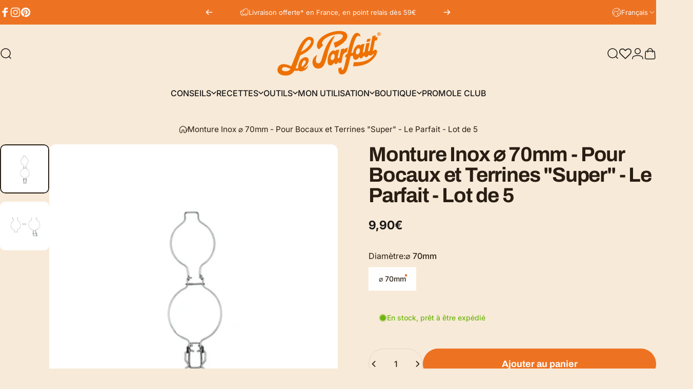

--- FILE ---
content_type: text/html; charset=utf-8
request_url: https://www.leparfait.com/fr-lu/products/monture-inox-pour-bocaux-et-terrines-le-parfait-super
body_size: 87790
content:
<!doctype html>
<html class="no-js" lang="fr" dir="ltr">
<head>
  <meta charset="utf-8">
  <meta http-equiv="X-UA-Compatible" content="IE=edge,chrome=1">
  <meta name="viewport" content="width=device-width,initial-scale=1">
  <meta name="theme-color" content="#ed7323">
  <link rel="canonical" href="https://www.leparfait.com/fr-lu/products/monture-inox-pour-bocaux-et-terrines-le-parfait-super">
  <link rel="preconnect" href="https://cdn.shopify.com" crossorigin>
  <link rel="preconnect" href="https://fonts.shopifycdn.com" crossorigin>
  
  <link rel="dns-prefetch" href="https://ajax.googleapis.com">
  <link rel="dns-prefetch" href="https://maps.googleapis.com">
  <link rel="dns-prefetch" href="https://maps.gstatic.com">
  <link rel="stylesheet" href="https://use.typekit.net/fab5ykk.css"> 
  
<link rel="shortcut icon" href="//www.leparfait.com/cdn/shop/files/favicon-32x32.png?crop=center&height=32&v=1680866929&width=32" type="image/png" /><title>Monture Inox ⌀ 70mm - Pour Bocaux et Terrines &quot;Super&quot; - Le Parfait - L
 &ndash; LE PARFAIT® | BOUTIQUE OFFICIELLE</title><meta name="description" content="Attention : S’adapte uniquement aux bocaux Le Parfait neufs achetés il y a moins de 5 ans. Les montures en acier inoxydable Le Parfait boostent la longévité de vos bocaux Super en assurant une fermeture solide, fiable et résistante à la rouille. Leur souplesse intelligente facilite le montage et démontage, pour un usag"><meta property="og:site_name" content="LE PARFAIT® | BOUTIQUE OFFICIELLE">
<meta property="og:url" content="https://www.leparfait.com/fr-lu/products/monture-inox-pour-bocaux-et-terrines-le-parfait-super">
<meta property="og:title" content="Monture Inox ⌀ 70mm - Pour Bocaux et Terrines &quot;Super&quot; - Le Parfait - Lot de 5">
<meta property="og:type" content="product">
<meta property="og:description" content="Attention : S’adapte uniquement aux bocaux Le Parfait neufs achetés il y a moins de 5 ans. Les montures en acier inoxydable Le Parfait boostent la longévité de vos bocaux Super en assurant une fermeture solide, fiable et résistante à la rouille. Leur souplesse intelligente facilite le montage et démontage, pour un usag"><meta property="og:image" content="http://www.leparfait.com/cdn/shop/products/monture70ouverte.2.png?v=1710335462">
  <meta property="og:image:secure_url" content="https://www.leparfait.com/cdn/shop/products/monture70ouverte.2.png?v=1710335462">
  <meta property="og:image:width" content="2592">
  <meta property="og:image:height" content="2592"><meta name="twitter:site" content="@">
<meta name="twitter:card" content="summary_large_image">
<meta name="twitter:title" content="Monture Inox ⌀ 70mm - Pour Bocaux et Terrines "Super" - Le Parfait - Lot de 5">
<meta name="twitter:description" content="Attention : S’adapte uniquement aux bocaux Le Parfait neufs achetés il y a moins de 5 ans. Les montures en acier inoxydable Le Parfait boostent la longévité de vos bocaux Super en assurant une fermeture solide, fiable et résistante à la rouille. Leur souplesse intelligente facilite le montage et démontage, pour un usag">
<style>@font-face {
  font-family: Archivo;
  font-weight: 700;
  font-style: normal;
  font-display: swap;
  src: url("//www.leparfait.com/cdn/fonts/archivo/archivo_n7.651b020b3543640c100112be6f1c1b8e816c7f13.woff2") format("woff2"),
       url("//www.leparfait.com/cdn/fonts/archivo/archivo_n7.7e9106d320e6594976a7dcb57957f3e712e83c96.woff") format("woff");
}
@font-face {
  font-family: Archivo;
  font-weight: 500;
  font-style: normal;
  font-display: swap;
  src: url("//www.leparfait.com/cdn/fonts/archivo/archivo_n5.272841b6d6b831864f7fecfa55541752bb399511.woff2") format("woff2"),
       url("//www.leparfait.com/cdn/fonts/archivo/archivo_n5.27fb58a71a175084eb68e15500549a69fe15738e.woff") format("woff");
}
@font-face {
  font-family: Archivo;
  font-weight: 700;
  font-style: normal;
  font-display: swap;
  src: url("//www.leparfait.com/cdn/fonts/archivo/archivo_n7.651b020b3543640c100112be6f1c1b8e816c7f13.woff2") format("woff2"),
       url("//www.leparfait.com/cdn/fonts/archivo/archivo_n7.7e9106d320e6594976a7dcb57957f3e712e83c96.woff") format("woff");
}
@font-face {
  font-family: Inter;
  font-weight: 400;
  font-style: normal;
  font-display: swap;
  src: url("//www.leparfait.com/cdn/fonts/inter/inter_n4.b2a3f24c19b4de56e8871f609e73ca7f6d2e2bb9.woff2") format("woff2"),
       url("//www.leparfait.com/cdn/fonts/inter/inter_n4.af8052d517e0c9ffac7b814872cecc27ae1fa132.woff") format("woff");
}
@font-face {
  font-family: Inter;
  font-weight: 500;
  font-style: normal;
  font-display: swap;
  src: url("//www.leparfait.com/cdn/fonts/inter/inter_n5.d7101d5e168594dd06f56f290dd759fba5431d97.woff2") format("woff2"),
       url("//www.leparfait.com/cdn/fonts/inter/inter_n5.5332a76bbd27da00474c136abb1ca3cbbf259068.woff") format("woff");
}
@font-face {
  font-family: Inter;
  font-weight: 700;
  font-style: normal;
  font-display: swap;
  src: url("//www.leparfait.com/cdn/fonts/inter/inter_n7.02711e6b374660cfc7915d1afc1c204e633421e4.woff2") format("woff2"),
       url("//www.leparfait.com/cdn/fonts/inter/inter_n7.6dab87426f6b8813070abd79972ceaf2f8d3b012.woff") format("woff");
}
@font-face {
  font-family: Inter;
  font-weight: 400;
  font-style: italic;
  font-display: swap;
  src: url("//www.leparfait.com/cdn/fonts/inter/inter_i4.feae1981dda792ab80d117249d9c7e0f1017e5b3.woff2") format("woff2"),
       url("//www.leparfait.com/cdn/fonts/inter/inter_i4.62773b7113d5e5f02c71486623cf828884c85c6e.woff") format("woff");
}
@font-face {
  font-family: Inter;
  font-weight: 700;
  font-style: italic;
  font-display: swap;
  src: url("//www.leparfait.com/cdn/fonts/inter/inter_i7.b377bcd4cc0f160622a22d638ae7e2cd9b86ea4c.woff2") format("woff2"),
       url("//www.leparfait.com/cdn/fonts/inter/inter_i7.7c69a6a34e3bb44fcf6f975857e13b9a9b25beb4.woff") format("woff");
}
:root {
    /*! General */
    --color-base-text: 41 30 20;
    --color-base-highlight: 248 234 216;
    --color-base-background: 248 234 216;
    --color-base-button: 237 115 35;
    --color-base-button-gradient: #ed7323;
    --color-base-button-text: 255 255 255;
    --color-keyboard-focus: 11 97 205;
    --color-shadow: 168 232 226;
    --color-price: 23 23 23;
    --color-sale-price: 237 115 35;
    --color-sale-tag: 237 115 35;
    --color-sale-tag-text: 255 255 255;
    --color-rating: 245 158 11;
    --color-placeholder: 255 255 255;
    --color-success-text: 111 182 16;
    --color-success-background: 248 234 216;
    --color-error-text: 190 18 60;
    --color-error-background: 237 115 35;
    --color-info-text: 180 83 9;
    --color-info-background: 255 251 235;
    
    /*! Menu and drawers */
    --color-drawer-text: 23 23 23;
    --color-drawer-background: 255 255 255;
    --color-drawer-button-background: 237 115 35;
    --color-drawer-button-gradient: #ed7323;
    --color-drawer-button-text: 255 255 255;
    --color-drawer-overlay: 23 23 23;

    /*! Product card */
    --card-radius: var(--rounded-card);
    --card-border-width: 0.0rem;
    --card-border-opacity: 0.0;
    --card-shadow-opacity: 0.1;
    --card-shadow-horizontal-offset: 0.0rem;
    --card-shadow-vertical-offset: 0.0rem;

    /*! Buttons */
    --buttons-radius: var(--rounded-button);
    --buttons-border-width: 2px;
    --buttons-border-opacity: 1.0;
    --buttons-shadow-opacity: 0.0;
    --buttons-shadow-horizontal-offset: 0px;
    --buttons-shadow-vertical-offset: 0px;

    /*! Inputs */
    --inputs-radius: var(--rounded-input);
    --inputs-border-width: 0px;
    --inputs-border-opacity: 0.65;

    /*! Spacing */
    --sp-0d5: 0.125rem;
    --sp-1: 0.25rem;
    --sp-1d5: 0.375rem;
    --sp-2: 0.5rem;
    --sp-2d5: 0.625rem;
    --sp-3: 0.75rem;
    --sp-3d5: 0.875rem;
    --sp-4: 1rem;
    --sp-4d5: 1.125rem;
    --sp-5: 1.25rem;
    --sp-5d5: 1.375rem;
    --sp-6: 1.5rem;
    --sp-6d5: 1.625rem;
    --sp-7: 1.75rem;
    --sp-7d5: 1.875rem;
    --sp-8: 2rem;
    --sp-8d5: 2.125rem;
    --sp-9: 2.25rem;
    --sp-9d5: 2.375rem;
    --sp-10: 2.5rem;
    --sp-10d5: 2.625rem;
    --sp-11: 2.75rem;
    --sp-12: 3rem;
    --sp-13: 3.25rem;
    --sp-14: 3.5rem;
    --sp-15: 3.875rem;
    --sp-16: 4rem;
    --sp-18: 4.5rem;
    --sp-20: 5rem;
    --sp-23: 5.625rem;
    --sp-24: 6rem;
    --sp-28: 7rem;
    --sp-32: 8rem;
    --sp-36: 9rem;
    --sp-40: 10rem;
    --sp-44: 11rem;
    --sp-48: 12rem;
    --sp-52: 13rem;
    --sp-56: 14rem;
    --sp-60: 15rem;
    --sp-64: 16rem;
    --sp-68: 17rem;
    --sp-72: 18rem;
    --sp-80: 20rem;
    --sp-96: 24rem;
    --sp-100: 32rem;

    /*! Font family */
    --font-heading-family: Archivo, sans-serif;
    --font-heading-style: normal;
    --font-heading-weight: 700;
    --font-heading-line-height: 1;
    --font-heading-letter-spacing: -0.03em;
    

    --font-body-family: Inter, sans-serif;
    --font-body-style: normal;
    --font-body-weight: 400;
    --font-body-line-height: 1.2;
    --font-body-letter-spacing: 0.0em;

    --font-navigation-family: var(--font-body-family);
    --font-navigation-size: clamp(0.875rem, 0.748rem + 0.3174vw, 1.125rem);
    --font-navigation-weight: 500;
    
      --font-navigation-text-transform: uppercase;
    

    --font-button-family: var(--font-heading-family);
    --font-button-size: clamp(1.125rem, 0.8115rem + 0.1587vw, 1.25rem);
    --font-button-weight: 700;
    

    --font-product-family: var(--font-body-family);
    --font-product-size: clamp(1.0rem, 0.873rem + 0.3175vw, 1.25rem);
    --font-product-weight: 500;
    

    /*! Font size */
    --text-3xs: 0.625rem;
    --text-2xs: 0.6875rem;
    --text-xs: 0.75rem;
    --text-2sm: 0.8125rem;
    --text-sm: 0.875rem;
    --text-base: 1.0rem;
    --text-lg: 1.125rem;
    --text-xl: 1.25rem;
    --text-2xl: 1.5rem;
    --text-3xl: 1.875rem;
    --text-4xl: 2.25rem;
    --text-5xl: 3.0rem;
    --text-6xl: 3.75rem;
    --text-7xl: 4.5rem;
    --text-8xl: 6.0rem;

    /*! Layout */
    --page-width: 1900px;
    --gap-padding: clamp(var(--sp-5), 2.526vw, var(--sp-12));
    --grid-gap: clamp(40px, 20vw, 60px);
    --page-padding: var(--sp-5);
    --page-container: min(calc(100vw - var(--scrollbar-width, 0px) - var(--page-padding) * 2), var(--page-width));
    --rounded-button: 3.75rem;
    --rounded-input: 0.75rem;
    --rounded-card: clamp(var(--sp-2d5), 1.053vw, var(--sp-5));
    --rounded-block: clamp(var(--sp-2d5), 1.053vw, var(--sp-5));

    /*! Other */
    --icon-weight: 1.5px;
  }

  @media screen and (min-width: 1024px) {
    :root {
      --page-padding: var(--sp-9);
    }
  }

  @media screen and (min-width: 1280px) {
    :root {
      --gap-padding: var(--sp-12);
      --page-padding: var(--sp-12);
      --page-container: min(calc(100vw - var(--scrollbar-width, 0px) - var(--page-padding) * 2), max(var(--page-width), 1280px));
    }
  }

  @media screen and (min-width: 1536px) {
    :root {
      --page-padding: max(var(--sp-12), 50vw - var(--scrollbar-width, 0px)/2 - var(--page-width)/2);
    }
  }
</style>
  <link rel="preload" as="font" href="//www.leparfait.com/cdn/fonts/inter/inter_n4.b2a3f24c19b4de56e8871f609e73ca7f6d2e2bb9.woff2" type="font/woff2" crossorigin>
  

  <link rel="preload" as="font" href="//www.leparfait.com/cdn/fonts/archivo/archivo_n7.651b020b3543640c100112be6f1c1b8e816c7f13.woff2" type="font/woff2" crossorigin>
  
<link href="//www.leparfait.com/cdn/shop/t/27/assets/theme.css?v=25576063474315338841759484634" rel="stylesheet" type="text/css" media="all" /><link rel="stylesheet" href="//www.leparfait.com/cdn/shop/t/27/assets/apps.css?v=181677850728302373271749808415" media="print" fetchpriority="low" onload="this.media='all'">
  <link rel="stylesheet" href="//www.leparfait.com/cdn/shop/t/27/assets/custom.css?v=105945000607984649131759484634" media="print" fetchpriority="low" onload="this.media='all'">

  <script>window.performance && window.performance.mark && window.performance.mark('shopify.content_for_header.start');</script><meta name="google-site-verification" content="nf34gLcNZ_fNo1naWDKZdf5OXVnbWVbEWErX0QdurUk">
<meta id="shopify-digital-wallet" name="shopify-digital-wallet" content="/55605035347/digital_wallets/dialog">
<meta name="shopify-checkout-api-token" content="7a358a635811ecdeabeba300a316da6e">
<meta id="in-context-paypal-metadata" data-shop-id="55605035347" data-venmo-supported="false" data-environment="production" data-locale="fr_FR" data-paypal-v4="true" data-currency="EUR">
<link rel="alternate" hreflang="x-default" href="https://www.leparfait.com/products/stainless-steel-frame-70mm-for-super-jars-and-terrines-le-parfait-lot-of-5">
<link rel="alternate" hreflang="en" href="https://www.leparfait.com/products/stainless-steel-frame-70mm-for-super-jars-and-terrines-le-parfait-lot-of-5">
<link rel="alternate" hreflang="fr" href="https://www.leparfait.com/fr/products/monture-inox-pour-bocaux-et-terrines-le-parfait-super">
<link rel="alternate" hreflang="it" href="https://www.leparfait.com/it/products/frame-in-acciaio-inossidabile-70-mm-per-barattoli-e-terreni-super-le-parfait-molti-5">
<link rel="alternate" hreflang="de" href="https://www.leparfait.com/de/products/edelstahlrahmen-70-mm-fur-super-glaser-und-terrinen-das-perfekte-los-5-5">
<link rel="alternate" hreflang="es" href="https://www.leparfait.com/es/products/marco-de-acero-inoxidable-70-mm-para-frascos-y-terrenos-super-le-parfait-mucho-de-5">
<link rel="alternate" hreflang="fr-MC" href="https://www.leparfait.com/fr-mc/products/monture-inox-pour-bocaux-et-terrines-le-parfait-super">
<link rel="alternate" hreflang="it-MC" href="https://www.leparfait.com/it-mc/products/frame-in-acciaio-inossidabile-70-mm-per-barattoli-e-terreni-super-le-parfait-molti-5">
<link rel="alternate" hreflang="en-MC" href="https://www.leparfait.com/en-mc/products/stainless-steel-frame-70mm-for-super-jars-and-terrines-le-parfait-lot-of-5">
<link rel="alternate" hreflang="fr-BE" href="https://www.leparfait.com/fr-be/products/monture-inox-pour-bocaux-et-terrines-le-parfait-super">
<link rel="alternate" hreflang="en-BE" href="https://www.leparfait.com/en-be/products/stainless-steel-frame-70mm-for-super-jars-and-terrines-le-parfait-lot-of-5">
<link rel="alternate" hreflang="it-IT" href="https://www.leparfait.com/it-it/products/frame-in-acciaio-inossidabile-70-mm-per-barattoli-e-terreni-super-le-parfait-molti-5">
<link rel="alternate" hreflang="en-IT" href="https://www.leparfait.com/en-it/products/stainless-steel-frame-70mm-for-super-jars-and-terrines-le-parfait-lot-of-5">
<link rel="alternate" hreflang="de-DE" href="https://www.leparfait.com/de-de/products/edelstahlrahmen-70-mm-fur-super-glaser-und-terrinen-das-perfekte-los-5-5">
<link rel="alternate" hreflang="en-DE" href="https://www.leparfait.com/en-de/products/stainless-steel-frame-70mm-for-super-jars-and-terrines-le-parfait-lot-of-5">
<link rel="alternate" hreflang="fr-LU" href="https://www.leparfait.com/fr-lu/products/monture-inox-pour-bocaux-et-terrines-le-parfait-super">
<link rel="alternate" hreflang="en-LU" href="https://www.leparfait.com/en-lu/products/stainless-steel-frame-70mm-for-super-jars-and-terrines-le-parfait-lot-of-5">
<link rel="alternate" hreflang="fr-ES" href="https://www.leparfait.com/fr-es/products/monture-inox-pour-bocaux-et-terrines-le-parfait-super">
<link rel="alternate" hreflang="en-ES" href="https://www.leparfait.com/en-es/products/stainless-steel-frame-70mm-for-super-jars-and-terrines-le-parfait-lot-of-5">
<link rel="alternate" hreflang="es-ES" href="https://www.leparfait.com/es-es/products/marco-de-acero-inoxidable-70-mm-para-frascos-y-terrenos-super-le-parfait-mucho-de-5">
<link rel="alternate" hreflang="fr-NL" href="https://www.leparfait.com/fr-nl/products/monture-inox-pour-bocaux-et-terrines-le-parfait-super">
<link rel="alternate" hreflang="en-NL" href="https://www.leparfait.com/en-nl/products/stainless-steel-frame-70mm-for-super-jars-and-terrines-le-parfait-lot-of-5">
<link rel="alternate" hreflang="fr-PT" href="https://www.leparfait.com/fr-pt/products/monture-inox-pour-bocaux-et-terrines-le-parfait-super">
<link rel="alternate" hreflang="en-PT" href="https://www.leparfait.com/en-pt/products/stainless-steel-frame-70mm-for-super-jars-and-terrines-le-parfait-lot-of-5">
<link rel="alternate" hreflang="fr-SE" href="https://www.leparfait.com/fr-se/products/monture-inox-pour-bocaux-et-terrines-le-parfait-super">
<link rel="alternate" hreflang="en-SE" href="https://www.leparfait.com/en-se/products/stainless-steel-frame-70mm-for-super-jars-and-terrines-le-parfait-lot-of-5">
<link rel="alternate" hreflang="fr-DK" href="https://www.leparfait.com/fr-dk/products/monture-inox-pour-bocaux-et-terrines-le-parfait-super">
<link rel="alternate" hreflang="en-DK" href="https://www.leparfait.com/en-dk/products/stainless-steel-frame-70mm-for-super-jars-and-terrines-le-parfait-lot-of-5">
<link rel="alternate" hreflang="fr-IE" href="https://www.leparfait.com/fr-ie/products/monture-inox-pour-bocaux-et-terrines-le-parfait-super">
<link rel="alternate" hreflang="en-IE" href="https://www.leparfait.com/en-ie/products/stainless-steel-frame-70mm-for-super-jars-and-terrines-le-parfait-lot-of-5">
<link rel="alternate" type="application/json+oembed" href="https://www.leparfait.com/fr-lu/products/monture-inox-pour-bocaux-et-terrines-le-parfait-super.oembed">
<script async="async" src="/checkouts/internal/preloads.js?locale=fr-LU"></script>
<script id="shopify-features" type="application/json">{"accessToken":"7a358a635811ecdeabeba300a316da6e","betas":["rich-media-storefront-analytics"],"domain":"www.leparfait.com","predictiveSearch":true,"shopId":55605035347,"locale":"fr"}</script>
<script>var Shopify = Shopify || {};
Shopify.shop = "17d010.myshopify.com";
Shopify.locale = "fr";
Shopify.currency = {"active":"EUR","rate":"1.0"};
Shopify.country = "LU";
Shopify.theme = {"name":"LeparfaitShop\/main","id":182914908499,"schema_name":"Concept","schema_version":"3.1.0","theme_store_id":null,"role":"main"};
Shopify.theme.handle = "null";
Shopify.theme.style = {"id":null,"handle":null};
Shopify.cdnHost = "www.leparfait.com/cdn";
Shopify.routes = Shopify.routes || {};
Shopify.routes.root = "/fr-lu/";</script>
<script type="module">!function(o){(o.Shopify=o.Shopify||{}).modules=!0}(window);</script>
<script>!function(o){function n(){var o=[];function n(){o.push(Array.prototype.slice.apply(arguments))}return n.q=o,n}var t=o.Shopify=o.Shopify||{};t.loadFeatures=n(),t.autoloadFeatures=n()}(window);</script>
<script id="shop-js-analytics" type="application/json">{"pageType":"product"}</script>
<script defer="defer" async type="module" src="//www.leparfait.com/cdn/shopifycloud/shop-js/modules/v2/client.init-shop-cart-sync_BcDpqI9l.fr.esm.js"></script>
<script defer="defer" async type="module" src="//www.leparfait.com/cdn/shopifycloud/shop-js/modules/v2/chunk.common_a1Rf5Dlz.esm.js"></script>
<script defer="defer" async type="module" src="//www.leparfait.com/cdn/shopifycloud/shop-js/modules/v2/chunk.modal_Djra7sW9.esm.js"></script>
<script type="module">
  await import("//www.leparfait.com/cdn/shopifycloud/shop-js/modules/v2/client.init-shop-cart-sync_BcDpqI9l.fr.esm.js");
await import("//www.leparfait.com/cdn/shopifycloud/shop-js/modules/v2/chunk.common_a1Rf5Dlz.esm.js");
await import("//www.leparfait.com/cdn/shopifycloud/shop-js/modules/v2/chunk.modal_Djra7sW9.esm.js");

  window.Shopify.SignInWithShop?.initShopCartSync?.({"fedCMEnabled":true,"windoidEnabled":true});

</script>
<script>(function() {
  var isLoaded = false;
  function asyncLoad() {
    if (isLoaded) return;
    isLoaded = true;
    var urls = ["https:\/\/cdn.nfcube.com\/instafeed-324083ba15b4f49a3a1fe17d66767d68.js?shop=17d010.myshopify.com","https:\/\/chimpstatic.com\/mcjs-connected\/js\/users\/88e61a8a4af80b183912885a0\/a51ac26387b9cb2736b620520.js?shop=17d010.myshopify.com","https:\/\/app.tncapp.com\/get_script\/4a75e162e02711ed835c8e6e602f0555.js?v=714264\u0026shop=17d010.myshopify.com","https:\/\/d1564fddzjmdj5.cloudfront.net\/initializercolissimo.js?app_name=happycolissimo\u0026cloud=d1564fddzjmdj5.cloudfront.net\u0026shop=17d010.myshopify.com","https:\/\/cdn-bundler.nice-team.net\/app\/js\/bundler.js?shop=17d010.myshopify.com","https:\/\/ecommplugins-scripts.trustpilot.com\/v2.1\/js\/header.min.js?settings=eyJrZXkiOiJCR05QTDJTcWlGd3k2UVFrIiwicyI6InNrdSJ9\u0026shop=17d010.myshopify.com","https:\/\/ecommplugins-trustboxsettings.trustpilot.com\/17d010.myshopify.com.js?settings=1755066048032\u0026shop=17d010.myshopify.com","https:\/\/restock.semget.com\/\/scripttags\/semget.js?shop=17d010.myshopify.com","https:\/\/widget.trustpilot.com\/bootstrap\/v5\/tp.widget.sync.bootstrap.min.js?shop=17d010.myshopify.com","https:\/\/shopwebapp.dpd.fr\/shopify\/js\/dpd_maps.js?shop=17d010.myshopify.com","https:\/\/ecommplugins-scripts.trustpilot.com\/v2.1\/js\/success.min.js?settings=eyJrZXkiOiJCR05QTDJTcWlGd3k2UVFrIiwicyI6InNrdSIsInQiOlsib3JkZXJzL2Z1bGZpbGxlZCJdLCJ2IjoiIiwiYSI6IiJ9\u0026shop=17d010.myshopify.com","https:\/\/assets.loyoly.io\/public\/scripts\/referral.js?shop=17d010.myshopify.com"];
    for (var i = 0; i < urls.length; i++) {
      var s = document.createElement('script');
      s.type = 'text/javascript';
      s.async = true;
      s.src = urls[i];
      var x = document.getElementsByTagName('script')[0];
      x.parentNode.insertBefore(s, x);
    }
  };
  if(window.attachEvent) {
    window.attachEvent('onload', asyncLoad);
  } else {
    window.addEventListener('load', asyncLoad, false);
  }
})();</script>
<script id="__st">var __st={"a":55605035347,"offset":3600,"reqid":"6326b98d-7501-47f6-b8e0-786223d4154f-1769106777","pageurl":"www.leparfait.com\/fr-lu\/products\/monture-inox-pour-bocaux-et-terrines-le-parfait-super","u":"d5208fb3168c","p":"product","rtyp":"product","rid":8476870443347};</script>
<script>window.ShopifyPaypalV4VisibilityTracking = true;</script>
<script id="captcha-bootstrap">!function(){'use strict';const t='contact',e='account',n='new_comment',o=[[t,t],['blogs',n],['comments',n],[t,'customer']],c=[[e,'customer_login'],[e,'guest_login'],[e,'recover_customer_password'],[e,'create_customer']],r=t=>t.map((([t,e])=>`form[action*='/${t}']:not([data-nocaptcha='true']) input[name='form_type'][value='${e}']`)).join(','),a=t=>()=>t?[...document.querySelectorAll(t)].map((t=>t.form)):[];function s(){const t=[...o],e=r(t);return a(e)}const i='password',u='form_key',d=['recaptcha-v3-token','g-recaptcha-response','h-captcha-response',i],f=()=>{try{return window.sessionStorage}catch{return}},m='__shopify_v',_=t=>t.elements[u];function p(t,e,n=!1){try{const o=window.sessionStorage,c=JSON.parse(o.getItem(e)),{data:r}=function(t){const{data:e,action:n}=t;return t[m]||n?{data:e,action:n}:{data:t,action:n}}(c);for(const[e,n]of Object.entries(r))t.elements[e]&&(t.elements[e].value=n);n&&o.removeItem(e)}catch(o){console.error('form repopulation failed',{error:o})}}const l='form_type',E='cptcha';function T(t){t.dataset[E]=!0}const w=window,h=w.document,L='Shopify',v='ce_forms',y='captcha';let A=!1;((t,e)=>{const n=(g='f06e6c50-85a8-45c8-87d0-21a2b65856fe',I='https://cdn.shopify.com/shopifycloud/storefront-forms-hcaptcha/ce_storefront_forms_captcha_hcaptcha.v1.5.2.iife.js',D={infoText:'Protégé par hCaptcha',privacyText:'Confidentialité',termsText:'Conditions'},(t,e,n)=>{const o=w[L][v],c=o.bindForm;if(c)return c(t,g,e,D).then(n);var r;o.q.push([[t,g,e,D],n]),r=I,A||(h.body.append(Object.assign(h.createElement('script'),{id:'captcha-provider',async:!0,src:r})),A=!0)});var g,I,D;w[L]=w[L]||{},w[L][v]=w[L][v]||{},w[L][v].q=[],w[L][y]=w[L][y]||{},w[L][y].protect=function(t,e){n(t,void 0,e),T(t)},Object.freeze(w[L][y]),function(t,e,n,w,h,L){const[v,y,A,g]=function(t,e,n){const i=e?o:[],u=t?c:[],d=[...i,...u],f=r(d),m=r(i),_=r(d.filter((([t,e])=>n.includes(e))));return[a(f),a(m),a(_),s()]}(w,h,L),I=t=>{const e=t.target;return e instanceof HTMLFormElement?e:e&&e.form},D=t=>v().includes(t);t.addEventListener('submit',(t=>{const e=I(t);if(!e)return;const n=D(e)&&!e.dataset.hcaptchaBound&&!e.dataset.recaptchaBound,o=_(e),c=g().includes(e)&&(!o||!o.value);(n||c)&&t.preventDefault(),c&&!n&&(function(t){try{if(!f())return;!function(t){const e=f();if(!e)return;const n=_(t);if(!n)return;const o=n.value;o&&e.removeItem(o)}(t);const e=Array.from(Array(32),(()=>Math.random().toString(36)[2])).join('');!function(t,e){_(t)||t.append(Object.assign(document.createElement('input'),{type:'hidden',name:u})),t.elements[u].value=e}(t,e),function(t,e){const n=f();if(!n)return;const o=[...t.querySelectorAll(`input[type='${i}']`)].map((({name:t})=>t)),c=[...d,...o],r={};for(const[a,s]of new FormData(t).entries())c.includes(a)||(r[a]=s);n.setItem(e,JSON.stringify({[m]:1,action:t.action,data:r}))}(t,e)}catch(e){console.error('failed to persist form',e)}}(e),e.submit())}));const S=(t,e)=>{t&&!t.dataset[E]&&(n(t,e.some((e=>e===t))),T(t))};for(const o of['focusin','change'])t.addEventListener(o,(t=>{const e=I(t);D(e)&&S(e,y())}));const B=e.get('form_key'),M=e.get(l),P=B&&M;t.addEventListener('DOMContentLoaded',(()=>{const t=y();if(P)for(const e of t)e.elements[l].value===M&&p(e,B);[...new Set([...A(),...v().filter((t=>'true'===t.dataset.shopifyCaptcha))])].forEach((e=>S(e,t)))}))}(h,new URLSearchParams(w.location.search),n,t,e,['guest_login'])})(!0,!0)}();</script>
<script integrity="sha256-4kQ18oKyAcykRKYeNunJcIwy7WH5gtpwJnB7kiuLZ1E=" data-source-attribution="shopify.loadfeatures" defer="defer" src="//www.leparfait.com/cdn/shopifycloud/storefront/assets/storefront/load_feature-a0a9edcb.js" crossorigin="anonymous"></script>
<script data-source-attribution="shopify.dynamic_checkout.dynamic.init">var Shopify=Shopify||{};Shopify.PaymentButton=Shopify.PaymentButton||{isStorefrontPortableWallets:!0,init:function(){window.Shopify.PaymentButton.init=function(){};var t=document.createElement("script");t.src="https://www.leparfait.com/cdn/shopifycloud/portable-wallets/latest/portable-wallets.fr.js",t.type="module",document.head.appendChild(t)}};
</script>
<script data-source-attribution="shopify.dynamic_checkout.buyer_consent">
  function portableWalletsHideBuyerConsent(e){var t=document.getElementById("shopify-buyer-consent"),n=document.getElementById("shopify-subscription-policy-button");t&&n&&(t.classList.add("hidden"),t.setAttribute("aria-hidden","true"),n.removeEventListener("click",e))}function portableWalletsShowBuyerConsent(e){var t=document.getElementById("shopify-buyer-consent"),n=document.getElementById("shopify-subscription-policy-button");t&&n&&(t.classList.remove("hidden"),t.removeAttribute("aria-hidden"),n.addEventListener("click",e))}window.Shopify?.PaymentButton&&(window.Shopify.PaymentButton.hideBuyerConsent=portableWalletsHideBuyerConsent,window.Shopify.PaymentButton.showBuyerConsent=portableWalletsShowBuyerConsent);
</script>
<script data-source-attribution="shopify.dynamic_checkout.cart.bootstrap">document.addEventListener("DOMContentLoaded",(function(){function t(){return document.querySelector("shopify-accelerated-checkout-cart, shopify-accelerated-checkout")}if(t())Shopify.PaymentButton.init();else{new MutationObserver((function(e,n){t()&&(Shopify.PaymentButton.init(),n.disconnect())})).observe(document.body,{childList:!0,subtree:!0})}}));
</script>
<script id='scb4127' type='text/javascript' async='' src='https://www.leparfait.com/cdn/shopifycloud/privacy-banner/storefront-banner.js'></script><link id="shopify-accelerated-checkout-styles" rel="stylesheet" media="screen" href="https://www.leparfait.com/cdn/shopifycloud/portable-wallets/latest/accelerated-checkout-backwards-compat.css" crossorigin="anonymous">
<style id="shopify-accelerated-checkout-cart">
        #shopify-buyer-consent {
  margin-top: 1em;
  display: inline-block;
  width: 100%;
}

#shopify-buyer-consent.hidden {
  display: none;
}

#shopify-subscription-policy-button {
  background: none;
  border: none;
  padding: 0;
  text-decoration: underline;
  font-size: inherit;
  cursor: pointer;
}

#shopify-subscription-policy-button::before {
  box-shadow: none;
}

      </style>

<script>window.performance && window.performance.mark && window.performance.mark('shopify.content_for_header.end');</script>
  <link rel="stylesheet" href="//www.leparfait.com/cdn/shop/t/27/assets/custom.css?v=105945000607984649131759484634" media="print" fetchpriority="low" onload="this.media='all'">

  <script src="//www.leparfait.com/cdn/shop/t/27/assets/vendor.js?v=83836565987576270061749808410" defer="defer"></script>
  <script src="//www.leparfait.com/cdn/shop/t/27/assets/theme.js?v=56086812391042436331759484635" defer="defer"></script>
  <script src="//www.leparfait.com/cdn/shop/t/27/assets/custom.js?v=181552005360115845381759484635" defer="defer"></script>
  <script src="//www.leparfait.com/cdn/shop/t/27/assets/cart-weight-sync.js?v=169400500851376113431768405933" defer="defer"></script><script>
  document.documentElement.classList.replace('no-js', 'js');

  window.theme = window.theme || {};
  theme.routes = {
    shop_url: 'https://www.leparfait.com',
    root_url: '/fr-lu',
    cart_url: '/fr-lu/cart',
    cart_add_url: '/fr-lu/cart/add',
    cart_change_url: '/fr-lu/cart/change',
    cart_update_url: '/fr-lu/cart/update',
    search_url: '/fr-lu/search',
    predictive_search_url: '/fr-lu/search/suggest'
  };

  theme.variantStrings = {
    preOrder: "Pré-commander",
    addToCart: "Ajouter au panier",
    soldOut: "Épuisé",
    unavailable: "Non disponible",
    addToBundle: "Ajouter au pack",
    backInStock: "Prévenez-moi quand il sera disponible"
  };

  theme.shippingCalculatorStrings = {
    error: "Une ou plusieurs erreurs se sont produites lors de la récupération des tarifs d\u0026#39;expédition:",
    notFound: "Désolé, nous ne livrons pas à votre adresse.",
    oneResult: "Il n\u0026#39;y a qu\u0026#39;un seul tarif d\u0026#39;expédition pour votre adresse:",
    multipleResults: "Il y a plusieurs tarifs d\u0026#39;expédition pour votre adresse:"
  };

  theme.recipientFormStrings = {
    expanded: "Formulaire de destinataire de carte-cadeau agrandi",
    collapsed: "Formulaire de destinataire de carte-cadeau réduit"
  };

  theme.quickOrderListStrings = {
    itemsAdded: "[quantity] articles ajoutés",
    itemAdded: "[quantity] article ajouté",
    itemsRemoved: "[quantity] articles retirés",
    itemRemoved: "[quantity] article retiré",
    viewCart: "Voir le panier",
    each: "[money]\/pièce",
    minError: "Cet article a un minimum de [min]",
    maxError: "Cet article a un maximum de [max]",
    stepError: "Vous pouvez ajouter cet article uniquement par incréments de [step]"
  };

  theme.cartStrings = {
    error: `Une erreur est survenue l&#39;actualisation de votre panier. Veuillez réessayer.`,
    quantityError: `Vous ne pouvez pas ajouter plus de [quantity] de ce produit à votre panier.`,
  };

  theme.dateStrings = {
    d: "j",
    day: "Jour",
    days: "Jours",
    h: "h",
    hour: "Heure",
    hours: "Heures",
    m: "m",
    minute: "Min",
    minutes: "Mins",
    s: "s",
    second: "Sec",
    seconds: "Secs"
  };theme.strings = {
    recentlyViewedEmpty: "Votre liste de produits récemment consultés est vide.",
    close: "Fermer",
    next: "Suivant",
    previous: "Précédent",
    qrImageAlt: "Code QR: scannez-le pour utiliser votre carte-cadeau"
  };

  theme.settings = {
    moneyFormat: "{{amount_with_comma_separator}}€",
    moneyWithCurrencyFormat: "{{amount_with_comma_separator}}€ EUR",
    currencyCodeEnabled: false,
    externalLinksNewTab: true,
    cartType: "drawer",
    isCartTemplate: false,
    pswpModule: "\/\/www.leparfait.com\/cdn\/shop\/t\/27\/assets\/photoswipe.min.js?v=41760041872977459911749808409",
    themeName: 'Concept',
    themeVersion: '3.1.0',
    agencyId: ''
  };// We save the product ID in local storage to be eventually used for recently viewed section
    try {
      const recentlyViewedProducts = new Set(JSON.parse(window.localStorage.getItem(`${theme.settings.themeName}:recently-viewed`) || '[]'));

      recentlyViewedProducts.delete(8476870443347); // Delete first to re-move the product
      recentlyViewedProducts.add(8476870443347);

      window.localStorage.setItem(`${theme.settings.themeName}:recently-viewed`, JSON.stringify(Array.from(recentlyViewedProducts.values()).reverse()));
    } catch (e) {
      // Safari in private mode does not allow setting item, we silently fail
    }</script>
<!-- BEGIN app block: shopify://apps/wishlist-hero/blocks/app-embed/a9a5079b-59e8-47cb-b659-ecf1c60b9b72 -->


  <script type="application/json" id="WH-ProductJson-product-template">
    {"id":8476870443347,"title":"Monture Inox ⌀ 70mm - Pour Bocaux et Terrines \"Super\" - Le Parfait - Lot de 5","handle":"monture-inox-pour-bocaux-et-terrines-le-parfait-super","description":"\u003cp data-end=\"92\" data-start=\"0\"\u003e\u003cstrong\u003eAttention : S’adapte uniquement aux bocaux Le Parfait neufs achetés il y a moins de 5 ans.\u003c\/strong\u003e\u003c\/p\u003e\n\u003cp data-end=\"360\" data-start=\"94\"\u003e\u003cstrong\u003eLes montures en acier inoxydable Le Parfait\u003c\/strong\u003e boostent la longévité de vos bocaux Super en assurant une fermeture solide, fiable et résistante à la rouille. Leur souplesse intelligente facilite le montage et démontage, pour un usage simple et efficace à chaque fois.\u003c\/p\u003e\n\u003cp data-end=\"633\" data-start=\"362\"\u003eChaque lot contient\u003cstrong\u003e 5\u003c\/strong\u003e \u003cstrong\u003emontures complètes\u003c\/strong\u003e – parties supérieure, inférieure et connecteurs – disponibles en \u003cstrong\u003e3 diamètres\u003c\/strong\u003e pour s’ajuster parfaitement à vos bocaux et terrines. Protégez vos préparations en toute confiance avec une fermeture impeccable, durable et sécurisée.\u003c\/p\u003e\n\u003cp data-is-only-node=\"\" data-is-last-node=\"\" data-end=\"662\" data-start=\"635\"\u003eProduit fabriqué en France.\u003c\/p\u003e\n\u003cp\u003e\u003cspan\u003eRetrouvez un tuto vidéo pour monter votre cerclage en cliquant\u003ca href=\"https:\/\/shop.leparfait.fr\/pages\/changer-larmature-de-votre-bocal-le-parfait-super\"\u003e ici.\u003c\/a\u003e\u003c\/span\u003e\u003c\/p\u003e","published_at":"2023-08-04T09:02:02+02:00","created_at":"2023-07-20T10:07:14+02:00","vendor":"LE PARFAIT® | BOUTIQUE OFFICIELLE","type":"","tags":["Accessoires","LA RECYCLERIE"],"price":990,"price_min":990,"price_max":990,"available":true,"price_varies":false,"compare_at_price":null,"compare_at_price_min":0,"compare_at_price_max":0,"compare_at_price_varies":false,"variants":[{"id":46867998474579,"title":"⌀ 70mm","option1":"⌀ 70mm","option2":null,"option3":null,"sku":"38410I","requires_shipping":true,"taxable":true,"featured_image":{"id":51699206619475,"product_id":8476870443347,"position":1,"created_at":"2023-08-02T13:46:47+02:00","updated_at":"2024-03-13T14:11:02+01:00","alt":null,"width":2592,"height":2592,"src":"\/\/www.leparfait.com\/cdn\/shop\/products\/monture70ouverte.2.png?v=1710335462","variant_ids":[46867998474579]},"available":true,"name":"Monture Inox ⌀ 70mm - Pour Bocaux et Terrines \"Super\" - Le Parfait - Lot de 5 - ⌀ 70mm","public_title":"⌀ 70mm","options":["⌀ 70mm"],"price":990,"weight":500,"compare_at_price":null,"inventory_management":"shopify","barcode":"38410I","featured_media":{"alt":null,"id":44354601091411,"position":1,"preview_image":{"aspect_ratio":1.0,"height":2592,"width":2592,"src":"\/\/www.leparfait.com\/cdn\/shop\/products\/monture70ouverte.2.png?v=1710335462"}},"requires_selling_plan":false,"selling_plan_allocations":[],"quantity_rule":{"min":1,"max":null,"increment":1}}],"images":["\/\/www.leparfait.com\/cdn\/shop\/products\/monture70ouverte.2.png?v=1710335462","\/\/www.leparfait.com\/cdn\/shop\/files\/monture70ouverte.png?v=1710335462"],"featured_image":"\/\/www.leparfait.com\/cdn\/shop\/products\/monture70ouverte.2.png?v=1710335462","options":["Diamètre"],"media":[{"alt":null,"id":44354601091411,"position":1,"preview_image":{"aspect_ratio":1.0,"height":2592,"width":2592,"src":"\/\/www.leparfait.com\/cdn\/shop\/products\/monture70ouverte.2.png?v=1710335462"},"aspect_ratio":1.0,"height":2592,"media_type":"image","src":"\/\/www.leparfait.com\/cdn\/shop\/products\/monture70ouverte.2.png?v=1710335462","width":2592},{"alt":null,"id":44355584950611,"position":2,"preview_image":{"aspect_ratio":1.0,"height":2592,"width":2592,"src":"\/\/www.leparfait.com\/cdn\/shop\/files\/monture70ouverte.png?v=1710335462"},"aspect_ratio":1.0,"height":2592,"media_type":"image","src":"\/\/www.leparfait.com\/cdn\/shop\/files\/monture70ouverte.png?v=1710335462","width":2592}],"requires_selling_plan":false,"selling_plan_groups":[],"content":"\u003cp data-end=\"92\" data-start=\"0\"\u003e\u003cstrong\u003eAttention : S’adapte uniquement aux bocaux Le Parfait neufs achetés il y a moins de 5 ans.\u003c\/strong\u003e\u003c\/p\u003e\n\u003cp data-end=\"360\" data-start=\"94\"\u003e\u003cstrong\u003eLes montures en acier inoxydable Le Parfait\u003c\/strong\u003e boostent la longévité de vos bocaux Super en assurant une fermeture solide, fiable et résistante à la rouille. Leur souplesse intelligente facilite le montage et démontage, pour un usage simple et efficace à chaque fois.\u003c\/p\u003e\n\u003cp data-end=\"633\" data-start=\"362\"\u003eChaque lot contient\u003cstrong\u003e 5\u003c\/strong\u003e \u003cstrong\u003emontures complètes\u003c\/strong\u003e – parties supérieure, inférieure et connecteurs – disponibles en \u003cstrong\u003e3 diamètres\u003c\/strong\u003e pour s’ajuster parfaitement à vos bocaux et terrines. Protégez vos préparations en toute confiance avec une fermeture impeccable, durable et sécurisée.\u003c\/p\u003e\n\u003cp data-is-only-node=\"\" data-is-last-node=\"\" data-end=\"662\" data-start=\"635\"\u003eProduit fabriqué en France.\u003c\/p\u003e\n\u003cp\u003e\u003cspan\u003eRetrouvez un tuto vidéo pour monter votre cerclage en cliquant\u003ca href=\"https:\/\/shop.leparfait.fr\/pages\/changer-larmature-de-votre-bocal-le-parfait-super\"\u003e ici.\u003c\/a\u003e\u003c\/span\u003e\u003c\/p\u003e"}
  </script>

<script type="text/javascript">
  
    window.wishlisthero_buttonProdPageClasses = [];
  
  
    window.wishlisthero_cartDotClasses = [];
  
</script>
<!-- BEGIN app snippet: extraStyles -->

<style>
  .wishlisthero-floating {
    position: absolute;
    top: 5px;
    z-index: 21;
    border-radius: 100%;
    width: fit-content;
    right: 5px;
    left: auto;
    &.wlh-left-btn {
      left: 5px !important;
      right: auto !important;
    }
    &.wlh-right-btn {
      right: 5px !important;
      left: auto !important;
    }
    
  }
  @media(min-width:1300px) {
    .product-item__link.product-item__image--margins .wishlisthero-floating, {
      
        left: 50% !important;
        margin-left: -295px;
      
    }
  }
  .MuiTypography-h1,.MuiTypography-h2,.MuiTypography-h3,.MuiTypography-h4,.MuiTypography-h5,.MuiTypography-h6,.MuiButton-root,.MuiCardHeader-title a {
    font-family: ,  !important;
  }
</style>






<!-- END app snippet -->
<!-- BEGIN app snippet: renderAssets -->

  <link rel="preload" href="https://cdn.shopify.com/extensions/019badc7-12fe-783e-9dfe-907190f91114/wishlist-hero-81/assets/default.css" as="style" onload="this.onload=null;this.rel='stylesheet'">
  <noscript><link href="//cdn.shopify.com/extensions/019badc7-12fe-783e-9dfe-907190f91114/wishlist-hero-81/assets/default.css" rel="stylesheet" type="text/css" media="all" /></noscript>
  <script defer src="https://cdn.shopify.com/extensions/019badc7-12fe-783e-9dfe-907190f91114/wishlist-hero-81/assets/default.js"></script>
<!-- END app snippet -->


<script type="text/javascript">
  try{
  
    var scr_bdl_path = "https://cdn.shopify.com/extensions/019badc7-12fe-783e-9dfe-907190f91114/wishlist-hero-81/assets/bundle2.js";
    window._wh_asset_path = scr_bdl_path.substring(0,scr_bdl_path.lastIndexOf("/")) + "/";
  

  }catch(e){ console.log(e)}
  try{

  
    window.WishListHero_setting = {"ButtonColor":"#ED7323","IconColor":"rgba(255, 255, 255, 1)","IconType":"Heart","IconTypeNum":"1","ThrdParty_Trans_active":false,"ButtonTextBeforeAdding":"Ajouter à la liste d’envies","ButtonTextAfterAdding":"Ajouté à la liste d’envies","AnimationAfterAddition":"Blink","ButtonTextAddToCart":"Ajouter au panier","ButtonTextOutOfStock":"ÉPUISÉ","ButtonTextAddAllToCart":"Tout ajouter au panier","ButtonTextRemoveAllToCart":"Tout supprimer des favoris","AddedProductNotificationText":"Ajouté à la liste d’envies","AddedProductToCartNotificationText":"Produit ajouté au panier avec succès","ViewCartLinkText":"Voir le panier","SharePopup_TitleText":"Partager ma liste d’envies","SharePopup_shareBtnText":"Partager mes favoris","SharePopup_shareHederText":"Partager sur les réseaux sociaux","SharePopup_shareCopyText":"Ou copier le lien de la liste d’envies pour le partager","SharePopup_shareCancelBtnText":"annuler","SharePopup_shareCopyBtnText":"Copier","SharePopup_shareCopiedText":"Copié ","SendEMailPopup_BtnText":"Envoyer par e-mail","SendEMailPopup_FromText":"Votre nom","SendEMailPopup_ToText":"envoyer par e-mail","SendEMailPopup_BodyText":"Note","SendEMailPopup_SendBtnText":"envoyer","SendEMailPopup_SendNotificationText":"Le courriel a été envoyé avec succès","SendEMailPopup_TitleText":"Envoyer ma liste de souhaits par e-mail","AddProductMessageText":"Êtes-vous sûr de vouloir ajouter tous les articles au panier ?","RemoveProductMessageText":"Êtes-vous sûr de vouloir retirer cet article de votre liste d’envies ?","RemoveAllProductMessageText":"Êtes-vous sûr de vouloir retirer tous les articles de votre liste d’envies ?","RemovedProductNotificationText":"Produit retiré de la liste d’envies avec succès","AddAllOutOfStockProductNotificationText":"Un problème est survenu lors de l’ajout des articles au panier, veuillez réessayer plus tard","RemovePopupOkText":"ok","RemovePopup_HeaderText":"ÊTES-VOUS SÛR ?","ViewWishlistText":"Voir la liste d’envies","EmptyWishlistText":"Aucun article dans vos favoris","BuyNowButtonText":"Acheter maintenant","BuyNowButtonColor":"rgb(144, 86, 162)","BuyNowTextButtonColor":"rgb(255, 255, 255)","Wishlist_Title":"\tMes favoris","WishlistHeaderTitleAlignment":"Center","WishlistProductImageSize":"Normal","PriceColor":"rgba(3, 3, 3, 1)","HeaderFontSize":"30","HeaderColor":"","PriceFontSize":"18","ProductNameFontSize":"16","LaunchPointType":"header_menu","DisplayWishlistAs":"seprate_page","DisplayButtonAs":"text_with_icon","PopupSize":"md","ButtonUserConfirmationState":"skipped","ButtonColorAndStyleConfirmationState":"","HideAddToCartButton":false,"NoRedirectAfterAddToCart":false,"DisableGuestCustomer":false,"LoginPopupContent":"Veuillez vous connecter pour enregistrer votre liste de souhaits sur tous vos appareils.","LoginPopupLoginBtnText":"Connexion","LoginPopupContentFontSize":"20","NotificationPopupPosition":"right","WishlistButtonTextColor":"rgba(255, 255, 255, 1)","EnableRemoveFromWishlistAfterAddButtonText":"Retirer de la liste d’envies","ShareNetworks":{"Facebook":true,"Twitter":true,"LinkedIn":true,"WhatsApp":true,"Pinterest":true,"Telegram":true,"Viber":true,"Reddit":true,"Email_Client":true,"VK":true,"OK":true,"Tumblr":true,"Livejournal":true,"Mailru":true,"Workplace":true,"Line":true},"_id":"68d685e3e3f4fda47ddfa85b","ButtonFontSize":"16","DateFontSize":"16","EnableCollection":false,"EnableShare":true,"RemovePowerBy":false,"EnableFBPixel":false,"EnableGTagIntegration":false,"EnableKlaviyoOnsiteTracking":false,"DisapleApp":false,"FloatPointPossition":"bottom_right","HeartStateToggle":true,"HeaderMenuItemsIndicator":true,"EnableRemoveFromWishlistAfterAdd":true,"CollectionViewAddedToWishlistIconBackgroundColor":"","CollectionViewAddedToWishlistIconColor":"","CollectionViewIconBackgroundColor":"","CollectionViewIconColor":"#ED7323","CollectionViewIconPlacment":"Left","Shop":"17d010.myshopify.com","shop":"17d010.myshopify.com","Status":"Active","Plan":"FREE"};
    if(typeof(window.WishListHero_setting_theme_override) != "undefined"){
                                                                                window.WishListHero_setting = {
                                                                                    ...window.WishListHero_setting,
                                                                                    ...window.WishListHero_setting_theme_override
                                                                                };
                                                                            }
                                                                            // Done

  

  }catch(e){ console.error('Error loading config',e); }
</script>


  <script src="https://cdn.shopify.com/extensions/019badc7-12fe-783e-9dfe-907190f91114/wishlist-hero-81/assets/bundle2.js" defer></script>



<script type="text/javascript">
  if (!window.__wishlistHeroArriveScriptLoaded) {
    window.__wishlistHeroArriveScriptLoaded = true;
    function wh_loadScript(scriptUrl) {
      const script = document.createElement('script'); script.src = scriptUrl;
      document.body.appendChild(script);
      return new Promise((res, rej) => { script.onload = function () { res(); }; script.onerror = function () { rej(); } });
    }
  }
  document.addEventListener("DOMContentLoaded", () => {
      wh_loadScript('https://cdn.shopify.com/extensions/019badc7-12fe-783e-9dfe-907190f91114/wishlist-hero-81/assets/arrive.min.js').then(function () {
          document.arrive('.wishlist-hero-custom-button', function (wishlistButton) {
              var ev = new
                  CustomEvent('wishlist-hero-add-to-custom-element', { detail: wishlistButton }); document.dispatchEvent(ev);
          });
      });
  });
</script>


<!-- BEGIN app snippet: TransArray -->
<script>
  window.WLH_reload_translations = function() {
    let _wlh_res = {};
    if (window.WishListHero_setting && window.WishListHero_setting['ThrdParty_Trans_active']) {

      
        

        window.WishListHero_setting["ButtonTextBeforeAdding"] = "";
        _wlh_res["ButtonTextBeforeAdding"] = "";
        

        window.WishListHero_setting["ButtonTextAfterAdding"] = "";
        _wlh_res["ButtonTextAfterAdding"] = "";
        

        window.WishListHero_setting["ButtonTextAddToCart"] = "";
        _wlh_res["ButtonTextAddToCart"] = "";
        

        window.WishListHero_setting["ButtonTextOutOfStock"] = "";
        _wlh_res["ButtonTextOutOfStock"] = "";
        

        window.WishListHero_setting["ButtonTextAddAllToCart"] = "";
        _wlh_res["ButtonTextAddAllToCart"] = "";
        

        window.WishListHero_setting["ButtonTextRemoveAllToCart"] = "";
        _wlh_res["ButtonTextRemoveAllToCart"] = "";
        

        window.WishListHero_setting["AddedProductNotificationText"] = "";
        _wlh_res["AddedProductNotificationText"] = "";
        

        window.WishListHero_setting["AddedProductToCartNotificationText"] = "";
        _wlh_res["AddedProductToCartNotificationText"] = "";
        

        window.WishListHero_setting["ViewCartLinkText"] = "";
        _wlh_res["ViewCartLinkText"] = "";
        

        window.WishListHero_setting["SharePopup_TitleText"] = "";
        _wlh_res["SharePopup_TitleText"] = "";
        

        window.WishListHero_setting["SharePopup_shareBtnText"] = "";
        _wlh_res["SharePopup_shareBtnText"] = "";
        

        window.WishListHero_setting["SharePopup_shareHederText"] = "";
        _wlh_res["SharePopup_shareHederText"] = "";
        

        window.WishListHero_setting["SharePopup_shareCopyText"] = "";
        _wlh_res["SharePopup_shareCopyText"] = "";
        

        window.WishListHero_setting["SharePopup_shareCancelBtnText"] = "";
        _wlh_res["SharePopup_shareCancelBtnText"] = "";
        

        window.WishListHero_setting["SharePopup_shareCopyBtnText"] = "";
        _wlh_res["SharePopup_shareCopyBtnText"] = "";
        

        window.WishListHero_setting["SendEMailPopup_BtnText"] = "";
        _wlh_res["SendEMailPopup_BtnText"] = "";
        

        window.WishListHero_setting["SendEMailPopup_FromText"] = "";
        _wlh_res["SendEMailPopup_FromText"] = "";
        

        window.WishListHero_setting["SendEMailPopup_ToText"] = "";
        _wlh_res["SendEMailPopup_ToText"] = "";
        

        window.WishListHero_setting["SendEMailPopup_BodyText"] = "";
        _wlh_res["SendEMailPopup_BodyText"] = "";
        

        window.WishListHero_setting["SendEMailPopup_SendBtnText"] = "";
        _wlh_res["SendEMailPopup_SendBtnText"] = "";
        

        window.WishListHero_setting["SendEMailPopup_SendNotificationText"] = "";
        _wlh_res["SendEMailPopup_SendNotificationText"] = "";
        

        window.WishListHero_setting["SendEMailPopup_TitleText"] = "";
        _wlh_res["SendEMailPopup_TitleText"] = "";
        

        window.WishListHero_setting["AddProductMessageText"] = "";
        _wlh_res["AddProductMessageText"] = "";
        

        window.WishListHero_setting["RemoveProductMessageText"] = "";
        _wlh_res["RemoveProductMessageText"] = "";
        

        window.WishListHero_setting["RemoveAllProductMessageText"] = "";
        _wlh_res["RemoveAllProductMessageText"] = "";
        

        window.WishListHero_setting["RemovedProductNotificationText"] = "";
        _wlh_res["RemovedProductNotificationText"] = "";
        

        window.WishListHero_setting["AddAllOutOfStockProductNotificationText"] = "";
        _wlh_res["AddAllOutOfStockProductNotificationText"] = "";
        

        window.WishListHero_setting["RemovePopupOkText"] = "";
        _wlh_res["RemovePopupOkText"] = "";
        

        window.WishListHero_setting["RemovePopup_HeaderText"] = "";
        _wlh_res["RemovePopup_HeaderText"] = "";
        

        window.WishListHero_setting["ViewWishlistText"] = "";
        _wlh_res["ViewWishlistText"] = "";
        

        window.WishListHero_setting["EmptyWishlistText"] = "";
        _wlh_res["EmptyWishlistText"] = "";
        

        window.WishListHero_setting["BuyNowButtonText"] = "";
        _wlh_res["BuyNowButtonText"] = "";
        

        window.WishListHero_setting["Wishlist_Title"] = "";
        _wlh_res["Wishlist_Title"] = "";
        

        window.WishListHero_setting["LoginPopupContent"] = "";
        _wlh_res["LoginPopupContent"] = "";
        

        window.WishListHero_setting["LoginPopupLoginBtnText"] = "";
        _wlh_res["LoginPopupLoginBtnText"] = "";
        

        window.WishListHero_setting["EnableRemoveFromWishlistAfterAddButtonText"] = "";
        _wlh_res["EnableRemoveFromWishlistAfterAddButtonText"] = "";
        

        window.WishListHero_setting["LowStockEmailSubject"] = "";
        _wlh_res["LowStockEmailSubject"] = "";
        

        window.WishListHero_setting["OnSaleEmailSubject"] = "";
        _wlh_res["OnSaleEmailSubject"] = "";
        

        window.WishListHero_setting["SharePopup_shareCopiedText"] = "";
        _wlh_res["SharePopup_shareCopiedText"] = "";
    }
    return _wlh_res;
  }
  window.WLH_reload_translations();
</script><!-- END app snippet -->

<!-- END app block --><!-- BEGIN app block: shopify://apps/langshop/blocks/sdk/84899e01-2b29-42af-99d6-46d16daa2111 --><!-- BEGIN app snippet: config --><script type="text/javascript">
    /** Workaround for backward compatibility with old versions of localized themes */
    if (window.LangShopConfig && window.LangShopConfig.themeDynamics && window.LangShopConfig.themeDynamics.length) {
        themeDynamics = window.LangShopConfig.themeDynamics;
    } else {
        themeDynamics = [];
    }

    window.LangShopConfig = {
    "currentLanguage": "fr",
    "currentCurrency": "eur",
    "currentCountry": "LU",
    "shopifyLocales": [{"code":"fr","name":"français","endonym_name":"français","rootUrl":"\/fr-lu"},{"code":"en","name":"anglais","endonym_name":"English","rootUrl":"\/en-lu"}    ],
    "shopifyCountries": [{"code":"DE","name":"Allemagne", "currency":"EUR"},{"code":"AT","name":"Autriche", "currency":"EUR"},{"code":"BE","name":"Belgique", "currency":"EUR"},{"code":"HR","name":"Croatie", "currency":"EUR"},{"code":"DK","name":"Danemark", "currency":"EUR"},{"code":"ES","name":"Espagne", "currency":"EUR"},{"code":"FI","name":"Finlande", "currency":"EUR"},{"code":"FR","name":"France", "currency":"EUR"},{"code":"GR","name":"Grèce", "currency":"EUR"},{"code":"IE","name":"Irlande", "currency":"EUR"},{"code":"IT","name":"Italie", "currency":"EUR"},{"code":"LU","name":"Luxembourg", "currency":"EUR"},{"code":"MT","name":"Malte", "currency":"EUR"},{"code":"MC","name":"Monaco", "currency":"EUR"},{"code":"NL","name":"Pays-Bas", "currency":"EUR"},{"code":"PT","name":"Portugal", "currency":"EUR"},{"code":"GB","name":"Royaume-Uni", "currency":"EUR"},{"code":"SE","name":"Suède", "currency":"EUR"},{"code":"CH","name":"Suisse", "currency":"EUR"}    ],
    "shopifyCurrencies": ["EUR"],
    "originalLanguage": {"code":"fr","alias":null,"title":"French","icon":null,"published":true,"active":false},
    "targetLanguages": [{"code":"de","alias":null,"title":"German","icon":null,"published":true,"active":true},{"code":"en","alias":null,"title":"English","icon":null,"published":true,"active":true},{"code":"es","alias":null,"title":"Spanish","icon":null,"published":true,"active":true},{"code":"it","alias":null,"title":"Italian","icon":null,"published":true,"active":true},{"code":"nl","alias":null,"title":"Dutch","icon":null,"published":false,"active":true},{"code":"pt-PT","alias":null,"title":"Portuguese (Portugal)","icon":null,"published":false,"active":false},{"code":"sv","alias":null,"title":"Swedish","icon":null,"published":false,"active":false}],
    "languagesSwitchers": null,
    "defaultCurrency": {"code":"eur","title":"Euro","icon":null,"rate":0.9596,"formatWithCurrency":"€{{amount}} EUR","formatWithoutCurrency":"€{{amount}}"},
    "targetCurrencies": [],
    "currenciesSwitchers": [{"id":55160543,"title":null,"type":"dropdown","status":"admin-only","display":"all","position":"bottom-left","offset":"10px","shortTitles":false,"isolateStyles":true,"icons":"rounded","sprite":"flags","defaultStyles":true,"devices":{"mobile":{"visible":true,"minWidth":null,"maxWidth":{"value":480,"dimension":"px"}},"tablet":{"visible":true,"minWidth":{"value":481,"dimension":"px"},"maxWidth":{"value":1023,"dimension":"px"}},"desktop":{"visible":true,"minWidth":{"value":1024,"dimension":"px"},"maxWidth":null}},"styles":{"dropdown":{"activeContainer":{"padding":{"top":{"value":8,"dimension":"px"},"right":{"value":10,"dimension":"px"},"bottom":{"value":8,"dimension":"px"},"left":{"value":10,"dimension":"px"}},"background":"rgba(255,255,255,.95)","borderRadius":{"topLeft":{"value":0,"dimension":"px"},"topRight":{"value":0,"dimension":"px"},"bottomLeft":{"value":0,"dimension":"px"},"bottomRight":{"value":0,"dimension":"px"}},"borderTop":{"color":"rgba(224, 224, 224, 1)","style":"solid","width":{"value":1,"dimension":"px"}},"borderRight":{"color":"rgba(224, 224, 224, 1)","style":"solid","width":{"value":1,"dimension":"px"}},"borderBottom":{"color":"rgba(224, 224, 224, 1)","style":"solid","width":{"value":1,"dimension":"px"}},"borderLeft":{"color":"rgba(224, 224, 224, 1)","style":"solid","width":{"value":1,"dimension":"px"}}},"activeContainerHovered":null,"activeItem":{"fontSize":{"value":13,"dimension":"px"},"fontFamily":"Open Sans","color":"rgba(39, 46, 49, 1)"},"activeItemHovered":null,"activeItemIcon":{"offset":{"value":10,"dimension":"px"},"position":"left"},"dropdownContainer":{"animation":"sliding","background":"rgba(255,255,255,.95)","borderRadius":{"topLeft":{"value":0,"dimension":"px"},"topRight":{"value":0,"dimension":"px"},"bottomLeft":{"value":0,"dimension":"px"},"bottomRight":{"value":0,"dimension":"px"}},"borderTop":{"color":"rgba(224, 224, 224, 1)","style":"solid","width":{"value":1,"dimension":"px"}},"borderRight":{"color":"rgba(224, 224, 224, 1)","style":"solid","width":{"value":1,"dimension":"px"}},"borderBottom":{"color":"rgba(224, 224, 224, 1)","style":"solid","width":{"value":1,"dimension":"px"}},"borderLeft":{"color":"rgba(224, 224, 224, 1)","style":"solid","width":{"value":1,"dimension":"px"}},"padding":{"top":{"value":0,"dimension":"px"},"right":{"value":0,"dimension":"px"},"bottom":{"value":0,"dimension":"px"},"left":{"value":0,"dimension":"px"}}},"dropdownContainerHovered":null,"dropdownItem":{"padding":{"top":{"value":8,"dimension":"px"},"right":{"value":10,"dimension":"px"},"bottom":{"value":8,"dimension":"px"},"left":{"value":10,"dimension":"px"}},"fontSize":{"value":13,"dimension":"px"},"fontFamily":"Open Sans","color":"rgba(39, 46, 49, 1)"},"dropdownItemHovered":{"color":"rgba(27, 160, 227, 1)"},"dropdownItemIcon":{"position":"left","offset":{"value":10,"dimension":"px"}},"arrow":{"color":"rgba(39, 46, 49, 1)","position":"right","offset":{"value":20,"dimension":"px"},"size":{"value":6,"dimension":"px"}}},"inline":{"container":{"background":"rgba(255,255,255,.95)","borderRadius":{"topLeft":{"value":4,"dimension":"px"},"topRight":{"value":4,"dimension":"px"},"bottomLeft":{"value":4,"dimension":"px"},"bottomRight":{"value":4,"dimension":"px"}},"borderTop":{"color":"rgba(224, 224, 224, 1)","style":"solid","width":{"value":1,"dimension":"px"}},"borderRight":{"color":"rgba(224, 224, 224, 1)","style":"solid","width":{"value":1,"dimension":"px"}},"borderBottom":{"color":"rgba(224, 224, 224, 1)","style":"solid","width":{"value":1,"dimension":"px"}},"borderLeft":{"color":"rgba(224, 224, 224, 1)","style":"solid","width":{"value":1,"dimension":"px"}}},"containerHovered":null,"item":{"background":"transparent","padding":{"top":{"value":8,"dimension":"px"},"right":{"value":10,"dimension":"px"},"bottom":{"value":8,"dimension":"px"},"left":{"value":10,"dimension":"px"}},"fontSize":{"value":13,"dimension":"px"},"fontFamily":"Open Sans","color":"rgba(39, 46, 49, 1)"},"itemHovered":{"background":"rgba(245, 245, 245, 1)","color":"rgba(39, 46, 49, 1)"},"itemActive":{"background":"rgba(245, 245, 245, 1)","color":"rgba(27, 160, 227, 1)"},"itemIcon":{"position":"left","offset":{"value":10,"dimension":"px"}}},"ios":{"activeContainer":{"padding":{"top":{"value":0,"dimension":"px"},"right":{"value":0,"dimension":"px"},"bottom":{"value":0,"dimension":"px"},"left":{"value":0,"dimension":"px"}},"background":"rgba(255,255,255,.95)","borderRadius":{"topLeft":{"value":0,"dimension":"px"},"topRight":{"value":0,"dimension":"px"},"bottomLeft":{"value":0,"dimension":"px"},"bottomRight":{"value":0,"dimension":"px"}},"borderTop":{"color":"rgba(224, 224, 224, 1)","style":"solid","width":{"value":1,"dimension":"px"}},"borderRight":{"color":"rgba(224, 224, 224, 1)","style":"solid","width":{"value":1,"dimension":"px"}},"borderBottom":{"color":"rgba(224, 224, 224, 1)","style":"solid","width":{"value":1,"dimension":"px"}},"borderLeft":{"color":"rgba(224, 224, 224, 1)","style":"solid","width":{"value":1,"dimension":"px"}}},"activeContainerHovered":null,"activeItem":{"fontSize":{"value":13,"dimension":"px"},"fontFamily":"Open Sans","color":"rgba(39, 46, 49, 1)","padding":{"top":{"value":8,"dimension":"px"},"right":{"value":10,"dimension":"px"},"bottom":{"value":8,"dimension":"px"},"left":{"value":10,"dimension":"px"}}},"activeItemHovered":null,"activeItemIcon":{"position":"left","offset":{"value":10,"dimension":"px"}},"modalOverlay":{"background":"rgba(0, 0, 0, 0.7)"},"wheelButtonsContainer":{"background":"rgba(255, 255, 255, 1)","padding":{"top":{"value":8,"dimension":"px"},"right":{"value":10,"dimension":"px"},"bottom":{"value":8,"dimension":"px"},"left":{"value":10,"dimension":"px"}},"borderTop":{"color":"rgba(224, 224, 224, 1)","style":"solid","width":{"value":0,"dimension":"px"}},"borderRight":{"color":"rgba(224, 224, 224, 1)","style":"solid","width":{"value":0,"dimension":"px"}},"borderBottom":{"color":"rgba(224, 224, 224, 1)","style":"solid","width":{"value":1,"dimension":"px"}},"borderLeft":{"color":"rgba(224, 224, 224, 1)","style":"solid","width":{"value":0,"dimension":"px"}}},"wheelCloseButton":{"fontSize":{"value":14,"dimension":"px"},"fontFamily":"Open Sans","color":"rgba(39, 46, 49, 1)","fontWeight":"bold"},"wheelCloseButtonHover":null,"wheelSubmitButton":{"fontSize":{"value":14,"dimension":"px"},"fontFamily":"Open Sans","color":"rgba(39, 46, 49, 1)","fontWeight":"bold"},"wheelSubmitButtonHover":null,"wheelPanelContainer":{"background":"rgba(255, 255, 255, 1)"},"wheelLine":{"borderTop":{"color":"rgba(224, 224, 224, 1)","style":"solid","width":{"value":1,"dimension":"px"}},"borderRight":{"color":"rgba(224, 224, 224, 1)","style":"solid","width":{"value":0,"dimension":"px"}},"borderBottom":{"color":"rgba(224, 224, 224, 1)","style":"solid","width":{"value":1,"dimension":"px"}},"borderLeft":{"color":"rgba(224, 224, 224, 1)","style":"solid","width":{"value":0,"dimension":"px"}}},"wheelItem":{"background":"transparent","padding":{"top":{"value":8,"dimension":"px"},"right":{"value":10,"dimension":"px"},"bottom":{"value":8,"dimension":"px"},"left":{"value":10,"dimension":"px"}},"fontSize":{"value":13,"dimension":"px"},"fontFamily":"Open Sans","color":"rgba(39, 46, 49, 1)","justifyContent":"flex-start"},"wheelItemIcon":{"position":"left","offset":{"value":10,"dimension":"px"}}},"modal":{"activeContainer":{"padding":{"top":{"value":0,"dimension":"px"},"right":{"value":0,"dimension":"px"},"bottom":{"value":0,"dimension":"px"},"left":{"value":0,"dimension":"px"}},"background":"rgba(255,255,255,.95)","borderRadius":{"topLeft":{"value":0,"dimension":"px"},"topRight":{"value":0,"dimension":"px"},"bottomLeft":{"value":0,"dimension":"px"},"bottomRight":{"value":0,"dimension":"px"}},"borderTop":{"color":"rgba(224, 224, 224, 1)","style":"solid","width":{"value":1,"dimension":"px"}},"borderRight":{"color":"rgba(224, 224, 224, 1)","style":"solid","width":{"value":1,"dimension":"px"}},"borderBottom":{"color":"rgba(224, 224, 224, 1)","style":"solid","width":{"value":1,"dimension":"px"}},"borderLeft":{"color":"rgba(224, 224, 224, 1)","style":"solid","width":{"value":1,"dimension":"px"}}},"activeContainerHovered":null,"activeItem":{"fontSize":{"value":13,"dimension":"px"},"fontFamily":"Open Sans","color":"rgba(39, 46, 49, 1)","padding":{"top":{"value":8,"dimension":"px"},"right":{"value":10,"dimension":"px"},"bottom":{"value":8,"dimension":"px"},"left":{"value":10,"dimension":"px"}}},"activeItemHovered":null,"activeItemIcon":{"position":"left","offset":{"value":10,"dimension":"px"}},"modalOverlay":{"background":"rgba(0, 0, 0, 0.7)"},"modalContent":{"animation":"sliding-down","background":"rgba(255, 255, 255, 1)","maxHeight":{"value":80,"dimension":"vh"},"maxWidth":{"value":80,"dimension":"vw"},"width":{"value":320,"dimension":"px"}},"modalContentHover":null,"modalItem":{"reverseElements":true,"fontSize":{"value":11,"dimension":"px"},"fontFamily":"Open Sans","color":"rgba(102, 102, 102, 1)","textTransform":"uppercase","fontWeight":"bold","justifyContent":"space-between","letterSpacing":{"value":3,"dimension":"px"},"padding":{"top":{"value":20,"dimension":"px"},"right":{"value":26,"dimension":"px"},"bottom":{"value":20,"dimension":"px"},"left":{"value":26,"dimension":"px"}}},"modalItemIcon":{"offset":{"value":20,"dimension":"px"}},"modalItemRadio":{"size":{"value":20,"dimension":"px"},"offset":{"value":20,"dimension":"px"},"color":"rgba(193, 202, 202, 1)"},"modalItemHovered":{"background":"rgba(255, 103, 99, 0.5)","color":"rgba(254, 236, 233, 1)"},"modalItemHoveredRadio":{"size":{"value":20,"dimension":"px"},"offset":{"value":20,"dimension":"px"},"color":"rgba(254, 236, 233, 1)"},"modalActiveItem":{"fontSize":{"value":15,"dimension":"px"},"color":"rgba(254, 236, 233, 1)","background":"rgba(255, 103, 99, 1)"},"modalActiveItemRadio":{"size":{"value":24,"dimension":"px"},"offset":{"value":18,"dimension":"px"},"color":"rgba(255, 255, 255, 1)"},"modalActiveItemHovered":null,"modalActiveItemHoveredRadio":null},"select":{"container":{"background":"rgba(255,255,255, 1)","borderRadius":{"topLeft":{"value":4,"dimension":"px"},"topRight":{"value":4,"dimension":"px"},"bottomLeft":{"value":4,"dimension":"px"},"bottomRight":{"value":4,"dimension":"px"}},"borderTop":{"color":"rgba(204, 204, 204, 1)","style":"solid","width":{"value":1,"dimension":"px"}},"borderRight":{"color":"rgba(204, 204, 204, 1)","style":"solid","width":{"value":1,"dimension":"px"}},"borderBottom":{"color":"rgba(204, 204, 204, 1)","style":"solid","width":{"value":1,"dimension":"px"}},"borderLeft":{"color":"rgba(204, 204, 204, 1)","style":"solid","width":{"value":1,"dimension":"px"}}},"text":{"padding":{"top":{"value":5,"dimension":"px"},"right":{"value":8,"dimension":"px"},"bottom":{"value":5,"dimension":"px"},"left":{"value":8,"dimension":"px"}},"fontSize":{"value":13,"dimension":"px"},"fontFamily":"Open Sans","color":"rgba(39, 46, 49, 1)"}}}}],
    "languageDetection": "browser",
    "languagesCountries": [{"code":"fr","countries":["bj","bf","bi","cm","cf","td","km","cg","cd","ci","dj","fr","gf","pf","tf","ga","gp","gn","ht","mg","ml","mq","mr","yt","mc","ma","nc","ne","re","bl","mf","pm","sn","tg","tn","vu","wf"]},{"code":"de","countries":["at","dk","de","is","li","lu","ch"]},{"code":"en","countries":["as","ai","ag","au","bs","bh","bd","bb","bz","bm","bw","br","io","bn","kh","ca","ky","cx","cc","ck","cy","dm","eg","et","fk","fj","gm","gh","gi","gr","gl","gd","gu","gg","gy","hk","in","id","ie","im","il","jm","je","jo","ke","ki","kr","kw","la","lb","ls","lr","ly","my","mv","mt","mh","mu","fm","ms","na","nr","np","nz","ng","nu","nf","mp","om","pk","pw","pg","ph","pn","qa","rw","sh","kn","lc","vc","ws","sc","sl","sg","sb","so","za","gs","lk","sd","sz","sy","tz","th","tl","tk","to","tt","tc","tv","ug","ua","ae","gb","us","um","vn","vg","vi","zm","zw","ss"]},{"code":"es","countries":["ar","bo","cl","co","cr","cu","do","ec","sv","gq","gt","hn","mx","ni","pa","py","pe","pr","es","uy","ve"]},{"code":"it","countries":["va","it","sm"]},{"code":"nl","countries":["aw","be","nl","an","sr","bq","sx","cw"]},{"code":"pt-PT","countries":[]},{"code":"sv","countries":["ax","fi","se"]}],
    "languagesBrowsers": [{"code":"fr","browsers":["fr"]},{"code":"de","browsers":["de"]},{"code":"en","browsers":["en"]},{"code":"es","browsers":["es"]},{"code":"it","browsers":["it"]},{"code":"nl","browsers":["nl"]},{"code":"pt-PT","browsers":["pt-PT"]},{"code":"sv","browsers":["sv"]}],
    "currencyDetection": "language",
    "currenciesLanguages": null,
    "currenciesCountries": null,
    "recommendationAlert": {"type":"banner","status":"disabled","isolateStyles":true,"styles":{"banner":{"bannerContainer":{"position":"top","spacing":10,"borderTop":{"color":"rgba(0,0,0,0.2)","style":"solid","width":{"value":0,"dimension":"px"}},"borderRadius":{"topLeft":{"value":0,"dimension":"px"},"topRight":{"value":0,"dimension":"px"},"bottomLeft":{"value":0,"dimension":"px"},"bottomRight":{"value":0,"dimension":"px"}},"borderRight":{"color":"rgba(0,0,0,0.2)","style":"solid","width":{"value":0,"dimension":"px"}},"borderBottom":{"color":"rgba(0,0,0,0.2)","style":"solid","width":{"value":1,"dimension":"px"}},"borderLeft":{"color":"rgba(0,0,0,0.2)","style":"solid","width":{"value":0,"dimension":"px"}},"padding":{"top":{"value":15,"dimension":"px"},"right":{"value":20,"dimension":"px"},"bottom":{"value":15,"dimension":"px"},"left":{"value":20,"dimension":"px"}},"background":"rgba(255, 255, 255, 1)"},"bannerMessage":{"fontSize":{"value":16,"dimension":"px"},"fontFamily":"Open Sans","fontStyle":"normal","fontWeight":"normal","lineHeight":"1.5","color":"rgba(39, 46, 49, 1)"},"selectorContainer":{"background":"rgba(244,244,244, 1)","borderRadius":{"topLeft":{"value":2,"dimension":"px"},"topRight":{"value":2,"dimension":"px"},"bottomLeft":{"value":2,"dimension":"px"},"bottomRight":{"value":2,"dimension":"px"}},"borderTop":{"color":"rgba(204, 204, 204, 1)","style":"solid","width":{"value":0,"dimension":"px"}},"borderRight":{"color":"rgba(204, 204, 204, 1)","style":"solid","width":{"value":0,"dimension":"px"}},"borderBottom":{"color":"rgba(204, 204, 204, 1)","style":"solid","width":{"value":0,"dimension":"px"}},"borderLeft":{"color":"rgba(204, 204, 204, 1)","style":"solid","width":{"value":0,"dimension":"px"}}},"selectorContainerHovered":null,"selectorText":{"padding":{"top":{"value":8,"dimension":"px"},"right":{"value":8,"dimension":"px"},"bottom":{"value":8,"dimension":"px"},"left":{"value":8,"dimension":"px"}},"fontSize":{"value":16,"dimension":"px"},"fontFamily":"Open Sans","fontStyle":"normal","fontWeight":"normal","lineHeight":"1.5","color":"rgba(39, 46, 49, 1)"},"selectorTextHovered":null,"changeButton":{"borderTop":{"color":"transparent","style":"solid","width":{"value":0,"dimension":"px"}},"borderRight":{"color":"transparent","style":"solid","width":{"value":0,"dimension":"px"}},"borderBottom":{"color":"transparent","style":"solid","width":{"value":0,"dimension":"px"}},"borderLeft":{"color":"transparent","style":"solid","width":{"value":0,"dimension":"px"}},"fontSize":{"value":16,"dimension":"px"},"fontStyle":"normal","fontWeight":"normal","lineHeight":"1.5","borderRadius":{"topLeft":{"value":2,"dimension":"px"},"topRight":{"value":2,"dimension":"px"},"bottomLeft":{"value":2,"dimension":"px"},"bottomRight":{"value":2,"dimension":"px"}},"padding":{"top":{"value":8,"dimension":"px"},"right":{"value":8,"dimension":"px"},"bottom":{"value":8,"dimension":"px"},"left":{"value":8,"dimension":"px"}},"background":"rgba(0, 0, 0, 1)","color":"rgba(255, 255, 255, 1)"},"changeButtonHovered":null,"closeButton":{"alignSelf":"baseline","fontSize":{"value":16,"dimension":"px"},"color":"rgba(0, 0, 0, 1)"},"closeButtonHovered":null},"popup":{"popupContainer":{"maxWidth":{"value":30,"dimension":"rem"},"position":"bottom-left","spacing":10,"offset":{"value":1,"dimension":"em"},"borderTop":{"color":"rgba(0,0,0,0.2)","style":"solid","width":{"value":0,"dimension":"px"}},"borderRight":{"color":"rgba(0,0,0,0.2)","style":"solid","width":{"value":0,"dimension":"px"}},"borderBottom":{"color":"rgba(0,0,0,0.2)","style":"solid","width":{"value":1,"dimension":"px"}},"borderLeft":{"color":"rgba(0,0,0,0.2)","style":"solid","width":{"value":0,"dimension":"px"}},"borderRadius":{"topLeft":{"value":0,"dimension":"px"},"topRight":{"value":0,"dimension":"px"},"bottomLeft":{"value":0,"dimension":"px"},"bottomRight":{"value":0,"dimension":"px"}},"padding":{"top":{"value":15,"dimension":"px"},"right":{"value":20,"dimension":"px"},"bottom":{"value":15,"dimension":"px"},"left":{"value":20,"dimension":"px"}},"background":"rgba(255, 255, 255, 1)"},"popupMessage":{"fontSize":{"value":16,"dimension":"px"},"fontFamily":"Open Sans","fontStyle":"normal","fontWeight":"normal","lineHeight":"1.5","color":"rgba(39, 46, 49, 1)"},"selectorContainer":{"background":"rgba(244,244,244, 1)","borderRadius":{"topLeft":{"value":2,"dimension":"px"},"topRight":{"value":2,"dimension":"px"},"bottomLeft":{"value":2,"dimension":"px"},"bottomRight":{"value":2,"dimension":"px"}},"borderTop":{"color":"rgba(204, 204, 204, 1)","style":"solid","width":{"value":0,"dimension":"px"}},"borderRight":{"color":"rgba(204, 204, 204, 1)","style":"solid","width":{"value":0,"dimension":"px"}},"borderBottom":{"color":"rgba(204, 204, 204, 1)","style":"solid","width":{"value":0,"dimension":"px"}},"borderLeft":{"color":"rgba(204, 204, 204, 1)","style":"solid","width":{"value":0,"dimension":"px"}}},"selectorContainerHovered":null,"selectorText":{"padding":{"top":{"value":8,"dimension":"px"},"right":{"value":8,"dimension":"px"},"bottom":{"value":8,"dimension":"px"},"left":{"value":8,"dimension":"px"}},"fontSize":{"value":16,"dimension":"px"},"fontFamily":"Open Sans","fontStyle":"normal","fontWeight":"normal","lineHeight":"1.5","color":"rgba(39, 46, 49, 1)"},"selectorTextHovered":null,"changeButton":{"borderTop":{"color":"transparent","style":"solid","width":{"value":0,"dimension":"px"}},"borderRight":{"color":"transparent","style":"solid","width":{"value":0,"dimension":"px"}},"borderBottom":{"color":"transparent","style":"solid","width":{"value":0,"dimension":"px"}},"borderLeft":{"color":"transparent","style":"solid","width":{"value":0,"dimension":"px"}},"fontSize":{"value":16,"dimension":"px"},"fontStyle":"normal","fontWeight":"normal","lineHeight":"1.5","borderRadius":{"topLeft":{"value":2,"dimension":"px"},"topRight":{"value":2,"dimension":"px"},"bottomLeft":{"value":2,"dimension":"px"},"bottomRight":{"value":2,"dimension":"px"}},"padding":{"top":{"value":8,"dimension":"px"},"right":{"value":8,"dimension":"px"},"bottom":{"value":8,"dimension":"px"},"left":{"value":8,"dimension":"px"}},"background":"rgba(0, 0, 0, 1)","color":"rgba(255, 255, 255, 1)"},"changeButtonHovered":null,"closeButton":{"alignSelf":"baseline","fontSize":{"value":16,"dimension":"px"},"color":"rgba(0, 0, 0, 1)"},"closeButtonHovered":null}}},
    "thirdPartyApps": null,
    "currencyInQueryParam":true,
    "allowAutomaticRedirects":false,
    "storeMoneyFormat": "{{amount_with_comma_separator}}€",
    "storeMoneyWithCurrencyFormat": "{{amount_with_comma_separator}}€ EUR",
    "themeDynamics": [    ],
    "themeDynamicsActive":false,
    "dynamicThemeDomObserverInterval": 0,
    "abilities":[{"id":1,"name":"use-analytics","expiresAt":null},{"id":2,"name":"use-agency-translation","expiresAt":null},{"id":3,"name":"use-free-translation","expiresAt":null},{"id":4,"name":"use-pro-translation","expiresAt":null},{"id":5,"name":"use-export-import","expiresAt":null},{"id":6,"name":"use-suggestions","expiresAt":null},{"id":7,"name":"use-revisions","expiresAt":null},{"id":8,"name":"use-mappings","expiresAt":null},{"id":9,"name":"use-dynamic-replacements","expiresAt":null},{"id":10,"name":"use-localized-theme","expiresAt":null},{"id":11,"name":"use-third-party-apps","expiresAt":null},{"id":12,"name":"use-translate-new-resources","expiresAt":null},{"id":13,"name":"use-selectors-customization","expiresAt":null},{"id":14,"name":"disable-branding","expiresAt":null},{"id":17,"name":"use-glossary","expiresAt":null}],
    "isAdmin":false,
    "isPreview":false,
    "i18n": {"fr": {
          "recommendation_alert": {
            "currency_language_suggestion": null,
            "language_suggestion": null,
            "currency_suggestion": null,
            "change": null
          },
          "switchers": {
            "ios_switcher": {
              "done": null,
              "close": null
            }
          },
          "languages": {"fr": null
,"de": null
,"en": null
,"es": null
,"it": null
,"nl": null
,"pt-PT": null
,"sv": null

          },
          "currencies": {"eur": null}
        },"de": {
          "recommendation_alert": {
            "currency_language_suggestion": null,
            "language_suggestion": null,
            "currency_suggestion": null,
            "change": null
          },
          "switchers": {
            "ios_switcher": {
              "done": null,
              "close": null
            }
          },
          "languages": {"de": null

          },
          "currencies": {"eur": null}
        },"en": {
          "recommendation_alert": {
            "currency_language_suggestion": null,
            "language_suggestion": null,
            "currency_suggestion": null,
            "change": null
          },
          "switchers": {
            "ios_switcher": {
              "done": null,
              "close": null
            }
          },
          "languages": {"en": null

          },
          "currencies": {"eur": null}
        },"es": {
          "recommendation_alert": {
            "currency_language_suggestion": null,
            "language_suggestion": null,
            "currency_suggestion": null,
            "change": null
          },
          "switchers": {
            "ios_switcher": {
              "done": null,
              "close": null
            }
          },
          "languages": {"es": null

          },
          "currencies": {"eur": null}
        },"it": {
          "recommendation_alert": {
            "currency_language_suggestion": null,
            "language_suggestion": null,
            "currency_suggestion": null,
            "change": null
          },
          "switchers": {
            "ios_switcher": {
              "done": null,
              "close": null
            }
          },
          "languages": {"it": null

          },
          "currencies": {"eur": null}
        },"nl": {
          "recommendation_alert": {
            "currency_language_suggestion": null,
            "language_suggestion": null,
            "currency_suggestion": null,
            "change": null
          },
          "switchers": {
            "ios_switcher": {
              "done": null,
              "close": null
            }
          },
          "languages": {"nl": null

          },
          "currencies": {"eur": null}
        },"pt-PT": {
          "recommendation_alert": {
            "currency_language_suggestion": null,
            "language_suggestion": null,
            "currency_suggestion": null,
            "change": null
          },
          "switchers": {
            "ios_switcher": {
              "done": null,
              "close": null
            }
          },
          "languages": {"pt-PT": null

          },
          "currencies": {"eur": null}
        },"sv": {
          "recommendation_alert": {
            "currency_language_suggestion": null,
            "language_suggestion": null,
            "currency_suggestion": null,
            "change": null
          },
          "switchers": {
            "ios_switcher": {
              "done": null,
              "close": null
            }
          },
          "languages": {"sv": null

          },
          "currencies": {"eur": null}
        }}
    }
</script>
<!-- END app snippet -->

<script src="https://cdn.langshop.app/buckets/app/libs/storefront/sdk.js?proxy_prefix=/apps/langshop&source=tae" defer></script>


<!-- END app block --><!-- BEGIN app block: shopify://apps/wishlist-hero/blocks/customize-style-block/a9a5079b-59e8-47cb-b659-ecf1c60b9b72 -->
<script>
  try {
    window.WishListHero_setting_theme_override = {
      
      
      
      
      
      
        HeaderFontSize : "30",
      
      
        ProductNameFontSize : "18",
      
      
        PriceFontSize : "16",
      
      t_o_f: true,
      theme_overriden_flag: true
    };
    if (typeof(window.WishListHero_setting) != "undefined" && window.WishListHero_setting) {
      window.WishListHero_setting = {
        ...window.WishListHero_setting,
        ...window.WishListHero_setting_theme_override
      };
    }
  } catch (e) {
    console.error('Error loading config', e);
  }
</script><!-- END app block --><!-- BEGIN app block: shopify://apps/loyoly/blocks/international/f8398f67-b476-4b74-89b8-cb199b7011c9 -->
<script>
  // Set the current lang
  window.loyoly_lang_code = 'fr'
  // Set the convert rate
  window.loyoly_convert_rate = window.Shopify.currency.rate
  // Set the current money code
  window.loyoly_money_code = 'EUR'
  // Localized suffix
  window.loyoly_lang_suffix = '/fr-lu'


</script>


<!-- END app block --><!-- BEGIN app block: shopify://apps/wishlist-hero/blocks/collection-embed/a9a5079b-59e8-47cb-b659-ecf1c60b9b72 -->


<script type="text/javascript">
  if (!window.__wishlistHeroArriveScriptLoaded) {
    window.__wishlistHeroArriveScriptLoaded = true;
    function wh_loadScript(scriptUrl) {
      const script = document.createElement('script'); script.src = scriptUrl;
      document.body.appendChild(script);
      return new Promise((res, rej) => { script.onload = function () { res(); }; script.onerror = function () { rej(); } });
    }
  }
  document.addEventListener("DOMContentLoaded", () => {
      wh_loadScript('https://cdn.shopify.com/extensions/019badc7-12fe-783e-9dfe-907190f91114/wishlist-hero-81/assets/arrive.min.js').then(function () {
          document.arrive('.wishlist-hero-custom-button', function (wishlistButton) {
              var ev = new CustomEvent('wishlist-hero-add-to-custom-element', { detail: wishlistButton }); document.dispatchEvent(ev);
          });
      });
  });
</script>

<script type="text/javascript">
(function(){
  const iconSpacing = {};
  
    iconSpacing.horizontalOffset = 10;
  
  
    iconSpacing.verticalOffset = 35;
  
  
  
  if (Object.keys(iconSpacing).length > 0) {
    window.WishListHero_icon_spacing = iconSpacing;
  }

  function hexToRgba(hex, alpha) {
    hex = hex.replace('#', '');
    const r = parseInt(hex.substring(0, 2), 16);
    const g = parseInt(hex.substring(2, 4), 16);
    const b = parseInt(hex.substring(4, 6), 16);
    return `rgba(${r}, ${g}, ${b}, ${alpha/100})`;
  }

  window.WishListHero_collection_colors = {
    
    
    
    
  };

      function mergeCollectionColors(){
      if (typeof window.WishListHero_setting !== 'undefined' && window.WishListHero_setting){
        window.WishListHero_setting = {
          ...window.WishListHero_setting,
          ...window.WishListHero_collection_colors
        };
      if (typeof window.WishListHero_setting_theme_override !== 'undefined'){
          window.WishListHero_setting_theme_override = {
            ...window.WishListHero_setting_theme_override,
            ...window.WishListHero_collection_colors
          };
        }
      document.dispatchEvent(new CustomEvent('wishlist-hero-colors-updated',{
          detail: window.WishListHero_collection_colors
        }));
      }
    }
    function checkAndMergeColors(){
      if (typeof window.WishListHero_setting !== 'undefined' && window.WishListHero_setting){
        mergeCollectionColors();
        return true;
      }
      return false;
    }
    if (!checkAndMergeColors()){
      let checkCount = 0;
      const maxChecks = 100;
      const checkForStoreConfig = setInterval(function(){
        checkCount++;
        if (checkAndMergeColors()){
          clearInterval(checkForStoreConfig);
        } else if (checkCount >= maxChecks){
          clearInterval(checkForStoreConfig);
          console.warn('Wishlist Hero: Store configuration not loaded within timeout period');
        }
      },100);
    }
    if (document.readyState === 'loading'){
      document.addEventListener('DOMContentLoaded', checkAndMergeColors);
    }else{
      checkAndMergeColors();
    }
  })();
</script>
<style data-shopify>
  
    .wishlist-hero-custom-button.wishlisthero-floating {
      margin-inline: 10px !important;
    }
  
  
    .wishlist-hero-custom-button.wishlisthero-floating {
      margin-block: 35px !important;
    }
  
  
    .wishlist-hero-custom-button.wishlisthero-floating button {
      width: 45px !important;
      height: 45px !important;
    }
    /* For Mobile devices, min width of 48px */
    .wishlist-hero-custom-button.wishlisthero-floating{
      padding: calc((48px-45px) / 2);
    }

  
  
</style>
<!-- BEGIN app snippet: extraStyles -->

<style>
  .wishlisthero-floating {
    position: absolute;
    top: 5px;
    z-index: 21;
    border-radius: 100%;
    width: fit-content;
    right: 5px;
    left: auto;
    &.wlh-left-btn {
      left: 5px !important;
      right: auto !important;
    }
    &.wlh-right-btn {
      right: 5px !important;
      left: auto !important;
    }
    
  }
  @media(min-width:1300px) {
    .product-item__link.product-item__image--margins .wishlisthero-floating, {
      
        right: 50%;
        margin-right: -295px;
      
    }
  }
  .MuiTypography-h1,.MuiTypography-h2,.MuiTypography-h3,.MuiTypography-h4,.MuiTypography-h5,.MuiTypography-h6,.MuiButton-root,.MuiCardHeader-title a {
    font-family: ,  !important;
  }
</style>






<!-- END app snippet -->
<!-- BEGIN app snippet: TransArray -->
<script>
  window.WLH_reload_translations = function() {
    let _wlh_res = {};
    if (window.WishListHero_setting && window.WishListHero_setting['ThrdParty_Trans_active']) {

      
        

        window.WishListHero_setting["ButtonTextBeforeAdding"] = "";
        _wlh_res["ButtonTextBeforeAdding"] = "";
        

        window.WishListHero_setting["ButtonTextAfterAdding"] = "";
        _wlh_res["ButtonTextAfterAdding"] = "";
        

        window.WishListHero_setting["ButtonTextAddToCart"] = "";
        _wlh_res["ButtonTextAddToCart"] = "";
        

        window.WishListHero_setting["ButtonTextOutOfStock"] = "";
        _wlh_res["ButtonTextOutOfStock"] = "";
        

        window.WishListHero_setting["ButtonTextAddAllToCart"] = "";
        _wlh_res["ButtonTextAddAllToCart"] = "";
        

        window.WishListHero_setting["ButtonTextRemoveAllToCart"] = "";
        _wlh_res["ButtonTextRemoveAllToCart"] = "";
        

        window.WishListHero_setting["AddedProductNotificationText"] = "";
        _wlh_res["AddedProductNotificationText"] = "";
        

        window.WishListHero_setting["AddedProductToCartNotificationText"] = "";
        _wlh_res["AddedProductToCartNotificationText"] = "";
        

        window.WishListHero_setting["ViewCartLinkText"] = "";
        _wlh_res["ViewCartLinkText"] = "";
        

        window.WishListHero_setting["SharePopup_TitleText"] = "";
        _wlh_res["SharePopup_TitleText"] = "";
        

        window.WishListHero_setting["SharePopup_shareBtnText"] = "";
        _wlh_res["SharePopup_shareBtnText"] = "";
        

        window.WishListHero_setting["SharePopup_shareHederText"] = "";
        _wlh_res["SharePopup_shareHederText"] = "";
        

        window.WishListHero_setting["SharePopup_shareCopyText"] = "";
        _wlh_res["SharePopup_shareCopyText"] = "";
        

        window.WishListHero_setting["SharePopup_shareCancelBtnText"] = "";
        _wlh_res["SharePopup_shareCancelBtnText"] = "";
        

        window.WishListHero_setting["SharePopup_shareCopyBtnText"] = "";
        _wlh_res["SharePopup_shareCopyBtnText"] = "";
        

        window.WishListHero_setting["SendEMailPopup_BtnText"] = "";
        _wlh_res["SendEMailPopup_BtnText"] = "";
        

        window.WishListHero_setting["SendEMailPopup_FromText"] = "";
        _wlh_res["SendEMailPopup_FromText"] = "";
        

        window.WishListHero_setting["SendEMailPopup_ToText"] = "";
        _wlh_res["SendEMailPopup_ToText"] = "";
        

        window.WishListHero_setting["SendEMailPopup_BodyText"] = "";
        _wlh_res["SendEMailPopup_BodyText"] = "";
        

        window.WishListHero_setting["SendEMailPopup_SendBtnText"] = "";
        _wlh_res["SendEMailPopup_SendBtnText"] = "";
        

        window.WishListHero_setting["SendEMailPopup_SendNotificationText"] = "";
        _wlh_res["SendEMailPopup_SendNotificationText"] = "";
        

        window.WishListHero_setting["SendEMailPopup_TitleText"] = "";
        _wlh_res["SendEMailPopup_TitleText"] = "";
        

        window.WishListHero_setting["AddProductMessageText"] = "";
        _wlh_res["AddProductMessageText"] = "";
        

        window.WishListHero_setting["RemoveProductMessageText"] = "";
        _wlh_res["RemoveProductMessageText"] = "";
        

        window.WishListHero_setting["RemoveAllProductMessageText"] = "";
        _wlh_res["RemoveAllProductMessageText"] = "";
        

        window.WishListHero_setting["RemovedProductNotificationText"] = "";
        _wlh_res["RemovedProductNotificationText"] = "";
        

        window.WishListHero_setting["AddAllOutOfStockProductNotificationText"] = "";
        _wlh_res["AddAllOutOfStockProductNotificationText"] = "";
        

        window.WishListHero_setting["RemovePopupOkText"] = "";
        _wlh_res["RemovePopupOkText"] = "";
        

        window.WishListHero_setting["RemovePopup_HeaderText"] = "";
        _wlh_res["RemovePopup_HeaderText"] = "";
        

        window.WishListHero_setting["ViewWishlistText"] = "";
        _wlh_res["ViewWishlistText"] = "";
        

        window.WishListHero_setting["EmptyWishlistText"] = "";
        _wlh_res["EmptyWishlistText"] = "";
        

        window.WishListHero_setting["BuyNowButtonText"] = "";
        _wlh_res["BuyNowButtonText"] = "";
        

        window.WishListHero_setting["Wishlist_Title"] = "";
        _wlh_res["Wishlist_Title"] = "";
        

        window.WishListHero_setting["LoginPopupContent"] = "";
        _wlh_res["LoginPopupContent"] = "";
        

        window.WishListHero_setting["LoginPopupLoginBtnText"] = "";
        _wlh_res["LoginPopupLoginBtnText"] = "";
        

        window.WishListHero_setting["EnableRemoveFromWishlistAfterAddButtonText"] = "";
        _wlh_res["EnableRemoveFromWishlistAfterAddButtonText"] = "";
        

        window.WishListHero_setting["LowStockEmailSubject"] = "";
        _wlh_res["LowStockEmailSubject"] = "";
        

        window.WishListHero_setting["OnSaleEmailSubject"] = "";
        _wlh_res["OnSaleEmailSubject"] = "";
        

        window.WishListHero_setting["SharePopup_shareCopiedText"] = "";
        _wlh_res["SharePopup_shareCopiedText"] = "";
    }
    return _wlh_res;
  }
  window.WLH_reload_translations();
</script><!-- END app snippet -->
<!-- BEGIN app snippet: wishlist-collection -->





  
  

  
  

  
  

  
  

  
  

  
  

  
  

  
  

  
  

  
  

  
  

  
  

  
  

  
  

  
  

  
  

  
  

  
  

  
  

  
  

  
  

  
  

  
  

  
  

  
  

  
  

  
  

  
  

  
  

  
  

  
  

  
  

  
  

  
  

  
  

  
  

  
  

  
  

  
  

  
  

  
  

  
  

  
  

  
  

  
  

  
  

  
  

  
  

  
  

  
  

  
  

  
  

  
  

  
  

  
  

  
  

  
  

  
  

  
  

  
  

  
  

  
  

  
  

  
  

  
  

  
  

  
  

  
  

  
  

  
  

  
  

  
  

  
  

  
  

  
  

  
  

  
  

  
  

  
  

  
  

  
  

  
  

  
  

  
  

  
  

  
  

  
  

  
  

  
  

  
  

  
  

  
  

  
  

  
  

  
  

  
  

  
  

  
  

  
  

  
  

  
  

  
  

  
  

  
  

  
  

  
  

  
  

  
  

  
  

  
  

  
  

  
  

  
  

  
  

  
  

  
  

  
  

  
  

  
  

  
  

  
  

  
  

  
  

  
  

  
  

  
  

  
  

  
  

  
  

  
  

  
  

  
  

  
  

  
  

  
  

  
  

  
  

  
  

  
  

  
  

  
  

  
  

  
  

  
  

  
  

  
  

  
  

  
  

  
  

  
  

  
  

  
  

  
  

  
  

  
  

  
  

  
  

  
  

  
  

  
  

  
  

  
  

  
  

  
  

  
  

  
  

  
  

  
  

  
  

  
  

  
  

  
  

  
  

  
  

  
  

  
  

  
  

  
  

  
  

  
  

  
  

  
  

  
  

  
  

  
  

  
  

  
  

  
  

  
  

  
  

  
  

  
  

  
  

  
  

  
  

  
  

  
  

  
  

  
  

  
  

  
  

  
  

  
  

  
  

  
  

  
  

  
  

  
  

  
  

  
  

  
  

  
  

  
  

  
  

  
  

  
  

  
  

  
  

  
  

  
  

  
  

  
  

  
  

  
  

  
  

  
  

  
  

  
  

  
  

  
  

  
  

  
  

  
  

  
  

  
  

  
  

  
  

  
  

  
  

  
  

  
  

  
  

  
  

  
  

  
  

  
  

  
  

  
  

  
  

  
  

  
  

  
  

  
  

  
  

  
  

  
  

  
  

  
  

  
  

  
  

  
  

  
  

  
  

  
  

  
  

  
  

  
  

  
  

  
  

  
  

  
  

  
  

  
  

  
  

  
  

  
  

  
  

  
  

  
  

  
  

  
  

  
  

  
  















<script type="text/javascript">
console.log('Search: ');
// Try product link inside card first, fallback to card itself if it's a link
  var _whc_cardSelector="",_whc_linkInCardSelector=document.querySelector(".usf-sr-product")?" a[href*='/products/']":"a[href*='/products/'], [href*='/products/']",_whc_iconPlacementInCardSelector="",_whc_iconPlacementInCardMode="I",_whc_productHandleExtractor="",_whc_placementInCard="right",_wh_addIconsToCollectionViewCard=e=>{try{var t;if(_whc_productHandleExtractor)try{t=_whc_productHandleExtractor(e)}catch(r){}if(!t){var c=e.matches&&e.matches("[href*='/products/']")?e:e.querySelector(_whc_linkInCardSelector);if(c&&c.href){var a=new URL(c.href).pathname;t=a.substring(a.indexOf("/products/")+10)}}if(t){var n=_whc_iconPlacementInCardSelector?e.querySelector(_whc_iconPlacementInCardSelector):e;if(n&&!n.querySelector(".wishlist-hero-custom-button[data-wlh-handle='"+t+"']")){var o=document.createElement("div");if(_whc_placementInCard == 'left'){o.classList.add("wlh-left-btn")}else if(_whc_placementInCard == 'right'){o.classList.add("wlh-right-btn")}switch(o.classList.add("wishlisthero-floating"),o.classList.add("wishlist-hero-custom-button"),o.setAttribute("data-wlh-handle",t),o.setAttribute("data-wlh-mode","icon_only"),o.setAttribute("data-wlh-view","Collection"),_whc_iconPlacementInCardMode){case"A":n.parentNode.insertBefore(o,n.nextSibling);break;case"B":n.parentNode.insertBefore(o,n);break;default:n.insertBefore(o,n.firstChild)}var d=new CustomEvent("wishlist-hero-add-to-custom-element",{detail:o});document.dispatchEvent(d)}}}catch(i){}};function wh_loadScript(e){let t=document.createElement("script");return t.src=e,document.body.appendChild(t),new Promise((e,r)=>{t.onload=function(){e()},t.onerror=function(){r()}})}document.addEventListener("DOMContentLoaded",()=>{document.querySelectorAll(_whc_cardSelector).forEach(e=>{_wh_addIconsToCollectionViewCard(e)}),wh_loadScript("https://cdn.jsdelivr.net/npm/arrive@2.4.1/src/arrive.min.js").then(function(){document.arrive(_whc_cardSelector,function(e){_wh_addIconsToCollectionViewCard(e)})})});
</script><!-- END app snippet -->
<!-- END app block --><!-- BEGIN app block: shopify://apps/crisp-live-chat-chatbot/blocks/app-embed/5c3cfd5f-01d4-496a-891b-f98ecf27ff08 --><script>
  if ("7d40299f-4001-49e2-9294-d7a501b33028") {
    let _locale = "";

    window.CRISP_READY_TRIGGER = function () {
      window.CRISP_SESSION_ID = $crisp.get("session:identifier");
      postCart();
      postCustomerID();

      // Set session segment (only after first message is sent)
      $crisp.push(["on", "message:sent", () => {
        $crisp.push(["set", "session:segments", [["shopify"]]]);
        $crisp.push(["off", "message:sent"]);
      }])
    };

    if (window?.Weglot?.getCurrentLang && typeof(typeof(Weglot?.getCurrentLang) === "function")) {
      _locale = Weglot?.getCurrentLang();
    } else if (Shopify?.locale) {
      _locale = Shopify.locale;
    }

    if (_locale) {
      CRISP_RUNTIME_CONFIG = {
        locale : _locale
      };
    }

    window.$crisp=[];
    window.CRISP_WEBSITE_ID="7d40299f-4001-49e2-9294-d7a501b33028";
    (function(){d=document;s=d.createElement("script");
      s.src="https://client.crisp.chat/l.js";
      s.async=1;
      d.getElementsByTagName("head")[0].appendChild(s);
    })();
  }
</script>

<!-- END app block --><!-- BEGIN app block: shopify://apps/bundler/blocks/bundler-script-append/7a6ae1b8-3b16-449b-8429-8bb89a62c664 --><script defer="defer">
	/**	Bundler script loader, version number: 2.0 */
	(function(){
		var loadScript=function(a,b){var c=document.createElement("script");c.type="text/javascript",c.readyState?c.onreadystatechange=function(){("loaded"==c.readyState||"complete"==c.readyState)&&(c.onreadystatechange=null,b())}:c.onload=function(){b()},c.src=a,document.getElementsByTagName("head")[0].appendChild(c)};
		appendScriptUrl('17d010.myshopify.com');

		// get script url and append timestamp of last change
		function appendScriptUrl(shop) {

			var timeStamp = Math.floor(Date.now() / (1000*1*1));
			var timestampUrl = 'https://bundler.nice-team.net/app/shop/status/'+shop+'.js?'+timeStamp;

			loadScript(timestampUrl, function() {
				// append app script
				if (typeof bundler_settings_updated == 'undefined') {
					console.log('settings are undefined');
					bundler_settings_updated = 'default-by-script';
				}
				var scriptUrl = "https://cdn-bundler.nice-team.net/app/js/bundler-script.js?shop="+shop+"&"+bundler_settings_updated;
				loadScript(scriptUrl, function(){});
			});
		}
	})();

	var BndlrScriptAppended = true;
	
</script>

<!-- END app block --><script src="https://cdn.shopify.com/extensions/019b23b5-469e-767e-9a14-78680365053d/3.66.0/assets/map-cart-widget.js" type="text/javascript" defer="defer"></script>
<link href="https://cdn.shopify.com/extensions/019b23b5-469e-767e-9a14-78680365053d/3.66.0/assets/map-cart-widget.css" rel="stylesheet" type="text/css" media="all">
<script src="https://cdn.shopify.com/extensions/0bdf6072-3b81-4757-9f23-b3d93acaca82/skeepers-verified-reviews-16/assets/skeepers-shopify-rr.js" type="text/javascript" defer="defer"></script>
<link href="https://cdn.shopify.com/extensions/0bdf6072-3b81-4757-9f23-b3d93acaca82/skeepers-verified-reviews-16/assets/skeepers-shopify-rr.css" rel="stylesheet" type="text/css" media="all">
<script src="https://cdn.shopify.com/extensions/019b03f2-1cc6-73dd-a349-2821a944dacf/crisp-chatbox-14/assets/crisp.js" type="text/javascript" defer="defer"></script>
<script src="https://cdn.shopify.com/extensions/fcf28525-b07f-4dce-95ff-9fbae4f74b4e/sg-notify-me-back-in-stock-31/assets/semget-embedbutton.js" type="text/javascript" defer="defer"></script>
<link href="https://cdn.shopify.com/extensions/fcf28525-b07f-4dce-95ff-9fbae4f74b4e/sg-notify-me-back-in-stock-31/assets/semget-embedbutton.css" rel="stylesheet" type="text/css" media="all">
<link href="https://monorail-edge.shopifysvc.com" rel="dns-prefetch">
<script>(function(){if ("sendBeacon" in navigator && "performance" in window) {try {var session_token_from_headers = performance.getEntriesByType('navigation')[0].serverTiming.find(x => x.name == '_s').description;} catch {var session_token_from_headers = undefined;}var session_cookie_matches = document.cookie.match(/_shopify_s=([^;]*)/);var session_token_from_cookie = session_cookie_matches && session_cookie_matches.length === 2 ? session_cookie_matches[1] : "";var session_token = session_token_from_headers || session_token_from_cookie || "";function handle_abandonment_event(e) {var entries = performance.getEntries().filter(function(entry) {return /monorail-edge.shopifysvc.com/.test(entry.name);});if (!window.abandonment_tracked && entries.length === 0) {window.abandonment_tracked = true;var currentMs = Date.now();var navigation_start = performance.timing.navigationStart;var payload = {shop_id: 55605035347,url: window.location.href,navigation_start,duration: currentMs - navigation_start,session_token,page_type: "product"};window.navigator.sendBeacon("https://monorail-edge.shopifysvc.com/v1/produce", JSON.stringify({schema_id: "online_store_buyer_site_abandonment/1.1",payload: payload,metadata: {event_created_at_ms: currentMs,event_sent_at_ms: currentMs}}));}}window.addEventListener('pagehide', handle_abandonment_event);}}());</script>
<script id="web-pixels-manager-setup">(function e(e,d,r,n,o){if(void 0===o&&(o={}),!Boolean(null===(a=null===(i=window.Shopify)||void 0===i?void 0:i.analytics)||void 0===a?void 0:a.replayQueue)){var i,a;window.Shopify=window.Shopify||{};var t=window.Shopify;t.analytics=t.analytics||{};var s=t.analytics;s.replayQueue=[],s.publish=function(e,d,r){return s.replayQueue.push([e,d,r]),!0};try{self.performance.mark("wpm:start")}catch(e){}var l=function(){var e={modern:/Edge?\/(1{2}[4-9]|1[2-9]\d|[2-9]\d{2}|\d{4,})\.\d+(\.\d+|)|Firefox\/(1{2}[4-9]|1[2-9]\d|[2-9]\d{2}|\d{4,})\.\d+(\.\d+|)|Chrom(ium|e)\/(9{2}|\d{3,})\.\d+(\.\d+|)|(Maci|X1{2}).+ Version\/(15\.\d+|(1[6-9]|[2-9]\d|\d{3,})\.\d+)([,.]\d+|)( \(\w+\)|)( Mobile\/\w+|) Safari\/|Chrome.+OPR\/(9{2}|\d{3,})\.\d+\.\d+|(CPU[ +]OS|iPhone[ +]OS|CPU[ +]iPhone|CPU IPhone OS|CPU iPad OS)[ +]+(15[._]\d+|(1[6-9]|[2-9]\d|\d{3,})[._]\d+)([._]\d+|)|Android:?[ /-](13[3-9]|1[4-9]\d|[2-9]\d{2}|\d{4,})(\.\d+|)(\.\d+|)|Android.+Firefox\/(13[5-9]|1[4-9]\d|[2-9]\d{2}|\d{4,})\.\d+(\.\d+|)|Android.+Chrom(ium|e)\/(13[3-9]|1[4-9]\d|[2-9]\d{2}|\d{4,})\.\d+(\.\d+|)|SamsungBrowser\/([2-9]\d|\d{3,})\.\d+/,legacy:/Edge?\/(1[6-9]|[2-9]\d|\d{3,})\.\d+(\.\d+|)|Firefox\/(5[4-9]|[6-9]\d|\d{3,})\.\d+(\.\d+|)|Chrom(ium|e)\/(5[1-9]|[6-9]\d|\d{3,})\.\d+(\.\d+|)([\d.]+$|.*Safari\/(?![\d.]+ Edge\/[\d.]+$))|(Maci|X1{2}).+ Version\/(10\.\d+|(1[1-9]|[2-9]\d|\d{3,})\.\d+)([,.]\d+|)( \(\w+\)|)( Mobile\/\w+|) Safari\/|Chrome.+OPR\/(3[89]|[4-9]\d|\d{3,})\.\d+\.\d+|(CPU[ +]OS|iPhone[ +]OS|CPU[ +]iPhone|CPU IPhone OS|CPU iPad OS)[ +]+(10[._]\d+|(1[1-9]|[2-9]\d|\d{3,})[._]\d+)([._]\d+|)|Android:?[ /-](13[3-9]|1[4-9]\d|[2-9]\d{2}|\d{4,})(\.\d+|)(\.\d+|)|Mobile Safari.+OPR\/([89]\d|\d{3,})\.\d+\.\d+|Android.+Firefox\/(13[5-9]|1[4-9]\d|[2-9]\d{2}|\d{4,})\.\d+(\.\d+|)|Android.+Chrom(ium|e)\/(13[3-9]|1[4-9]\d|[2-9]\d{2}|\d{4,})\.\d+(\.\d+|)|Android.+(UC? ?Browser|UCWEB|U3)[ /]?(15\.([5-9]|\d{2,})|(1[6-9]|[2-9]\d|\d{3,})\.\d+)\.\d+|SamsungBrowser\/(5\.\d+|([6-9]|\d{2,})\.\d+)|Android.+MQ{2}Browser\/(14(\.(9|\d{2,})|)|(1[5-9]|[2-9]\d|\d{3,})(\.\d+|))(\.\d+|)|K[Aa][Ii]OS\/(3\.\d+|([4-9]|\d{2,})\.\d+)(\.\d+|)/},d=e.modern,r=e.legacy,n=navigator.userAgent;return n.match(d)?"modern":n.match(r)?"legacy":"unknown"}(),u="modern"===l?"modern":"legacy",c=(null!=n?n:{modern:"",legacy:""})[u],f=function(e){return[e.baseUrl,"/wpm","/b",e.hashVersion,"modern"===e.buildTarget?"m":"l",".js"].join("")}({baseUrl:d,hashVersion:r,buildTarget:u}),m=function(e){var d=e.version,r=e.bundleTarget,n=e.surface,o=e.pageUrl,i=e.monorailEndpoint;return{emit:function(e){var a=e.status,t=e.errorMsg,s=(new Date).getTime(),l=JSON.stringify({metadata:{event_sent_at_ms:s},events:[{schema_id:"web_pixels_manager_load/3.1",payload:{version:d,bundle_target:r,page_url:o,status:a,surface:n,error_msg:t},metadata:{event_created_at_ms:s}}]});if(!i)return console&&console.warn&&console.warn("[Web Pixels Manager] No Monorail endpoint provided, skipping logging."),!1;try{return self.navigator.sendBeacon.bind(self.navigator)(i,l)}catch(e){}var u=new XMLHttpRequest;try{return u.open("POST",i,!0),u.setRequestHeader("Content-Type","text/plain"),u.send(l),!0}catch(e){return console&&console.warn&&console.warn("[Web Pixels Manager] Got an unhandled error while logging to Monorail."),!1}}}}({version:r,bundleTarget:l,surface:e.surface,pageUrl:self.location.href,monorailEndpoint:e.monorailEndpoint});try{o.browserTarget=l,function(e){var d=e.src,r=e.async,n=void 0===r||r,o=e.onload,i=e.onerror,a=e.sri,t=e.scriptDataAttributes,s=void 0===t?{}:t,l=document.createElement("script"),u=document.querySelector("head"),c=document.querySelector("body");if(l.async=n,l.src=d,a&&(l.integrity=a,l.crossOrigin="anonymous"),s)for(var f in s)if(Object.prototype.hasOwnProperty.call(s,f))try{l.dataset[f]=s[f]}catch(e){}if(o&&l.addEventListener("load",o),i&&l.addEventListener("error",i),u)u.appendChild(l);else{if(!c)throw new Error("Did not find a head or body element to append the script");c.appendChild(l)}}({src:f,async:!0,onload:function(){if(!function(){var e,d;return Boolean(null===(d=null===(e=window.Shopify)||void 0===e?void 0:e.analytics)||void 0===d?void 0:d.initialized)}()){var d=window.webPixelsManager.init(e)||void 0;if(d){var r=window.Shopify.analytics;r.replayQueue.forEach((function(e){var r=e[0],n=e[1],o=e[2];d.publishCustomEvent(r,n,o)})),r.replayQueue=[],r.publish=d.publishCustomEvent,r.visitor=d.visitor,r.initialized=!0}}},onerror:function(){return m.emit({status:"failed",errorMsg:"".concat(f," has failed to load")})},sri:function(e){var d=/^sha384-[A-Za-z0-9+/=]+$/;return"string"==typeof e&&d.test(e)}(c)?c:"",scriptDataAttributes:o}),m.emit({status:"loading"})}catch(e){m.emit({status:"failed",errorMsg:(null==e?void 0:e.message)||"Unknown error"})}}})({shopId: 55605035347,storefrontBaseUrl: "https://www.leparfait.com",extensionsBaseUrl: "https://extensions.shopifycdn.com/cdn/shopifycloud/web-pixels-manager",monorailEndpoint: "https://monorail-edge.shopifysvc.com/unstable/produce_batch",surface: "storefront-renderer",enabledBetaFlags: ["2dca8a86"],webPixelsConfigList: [{"id":"3631219027","configuration":"{\"pixel_id\":\"1379775113698704\",\"pixel_type\":\"facebook_pixel\"}","eventPayloadVersion":"v1","runtimeContext":"OPEN","scriptVersion":"ca16bc87fe92b6042fbaa3acc2fbdaa6","type":"APP","apiClientId":2329312,"privacyPurposes":["ANALYTICS","MARKETING","SALE_OF_DATA"],"dataSharingAdjustments":{"protectedCustomerApprovalScopes":["read_customer_address","read_customer_email","read_customer_name","read_customer_personal_data","read_customer_phone"]}},{"id":"1042874707","configuration":"{\"config\":\"{\\\"pixel_id\\\":\\\"G-2ND8ZP36Z5\\\",\\\"target_country\\\":\\\"FR\\\",\\\"gtag_events\\\":[{\\\"type\\\":\\\"begin_checkout\\\",\\\"action_label\\\":\\\"G-2ND8ZP36Z5\\\"},{\\\"type\\\":\\\"search\\\",\\\"action_label\\\":\\\"G-2ND8ZP36Z5\\\"},{\\\"type\\\":\\\"view_item\\\",\\\"action_label\\\":[\\\"G-2ND8ZP36Z5\\\",\\\"MC-NBCFE33C1Z\\\"]},{\\\"type\\\":\\\"purchase\\\",\\\"action_label\\\":[\\\"G-2ND8ZP36Z5\\\",\\\"MC-NBCFE33C1Z\\\"]},{\\\"type\\\":\\\"page_view\\\",\\\"action_label\\\":[\\\"G-2ND8ZP36Z5\\\",\\\"MC-NBCFE33C1Z\\\"]},{\\\"type\\\":\\\"add_payment_info\\\",\\\"action_label\\\":\\\"G-2ND8ZP36Z5\\\"},{\\\"type\\\":\\\"add_to_cart\\\",\\\"action_label\\\":\\\"G-2ND8ZP36Z5\\\"}],\\\"enable_monitoring_mode\\\":false}\"}","eventPayloadVersion":"v1","runtimeContext":"OPEN","scriptVersion":"b2a88bafab3e21179ed38636efcd8a93","type":"APP","apiClientId":1780363,"privacyPurposes":[],"dataSharingAdjustments":{"protectedCustomerApprovalScopes":["read_customer_address","read_customer_email","read_customer_name","read_customer_personal_data","read_customer_phone"]}},{"id":"157450579","configuration":"{\"tagID\":\"2614190404462\"}","eventPayloadVersion":"v1","runtimeContext":"STRICT","scriptVersion":"18031546ee651571ed29edbe71a3550b","type":"APP","apiClientId":3009811,"privacyPurposes":["ANALYTICS","MARKETING","SALE_OF_DATA"],"dataSharingAdjustments":{"protectedCustomerApprovalScopes":["read_customer_address","read_customer_email","read_customer_name","read_customer_personal_data","read_customer_phone"]}},{"id":"shopify-app-pixel","configuration":"{}","eventPayloadVersion":"v1","runtimeContext":"STRICT","scriptVersion":"0450","apiClientId":"shopify-pixel","type":"APP","privacyPurposes":["ANALYTICS","MARKETING"]},{"id":"shopify-custom-pixel","eventPayloadVersion":"v1","runtimeContext":"LAX","scriptVersion":"0450","apiClientId":"shopify-pixel","type":"CUSTOM","privacyPurposes":["ANALYTICS","MARKETING"]}],isMerchantRequest: false,initData: {"shop":{"name":"LE PARFAIT® | BOUTIQUE OFFICIELLE","paymentSettings":{"currencyCode":"EUR"},"myshopifyDomain":"17d010.myshopify.com","countryCode":"FR","storefrontUrl":"https:\/\/www.leparfait.com\/fr-lu"},"customer":null,"cart":null,"checkout":null,"productVariants":[{"price":{"amount":9.9,"currencyCode":"EUR"},"product":{"title":"Monture Inox ⌀ 70mm - Pour Bocaux et Terrines \"Super\" - Le Parfait - Lot de 5","vendor":"LE PARFAIT® | BOUTIQUE OFFICIELLE","id":"8476870443347","untranslatedTitle":"Monture Inox ⌀ 70mm - Pour Bocaux et Terrines \"Super\" - Le Parfait - Lot de 5","url":"\/fr-lu\/products\/monture-inox-pour-bocaux-et-terrines-le-parfait-super","type":""},"id":"46867998474579","image":{"src":"\/\/www.leparfait.com\/cdn\/shop\/products\/monture70ouverte.2.png?v=1710335462"},"sku":"38410I","title":"⌀ 70mm","untranslatedTitle":"⌀ 70mm"}],"purchasingCompany":null},},"https://www.leparfait.com/cdn","fcfee988w5aeb613cpc8e4bc33m6693e112",{"modern":"","legacy":""},{"shopId":"55605035347","storefrontBaseUrl":"https:\/\/www.leparfait.com","extensionBaseUrl":"https:\/\/extensions.shopifycdn.com\/cdn\/shopifycloud\/web-pixels-manager","surface":"storefront-renderer","enabledBetaFlags":"[\"2dca8a86\"]","isMerchantRequest":"false","hashVersion":"fcfee988w5aeb613cpc8e4bc33m6693e112","publish":"custom","events":"[[\"page_viewed\",{}],[\"product_viewed\",{\"productVariant\":{\"price\":{\"amount\":9.9,\"currencyCode\":\"EUR\"},\"product\":{\"title\":\"Monture Inox ⌀ 70mm - Pour Bocaux et Terrines \\\"Super\\\" - Le Parfait - Lot de 5\",\"vendor\":\"LE PARFAIT® | BOUTIQUE OFFICIELLE\",\"id\":\"8476870443347\",\"untranslatedTitle\":\"Monture Inox ⌀ 70mm - Pour Bocaux et Terrines \\\"Super\\\" - Le Parfait - Lot de 5\",\"url\":\"\/fr-lu\/products\/monture-inox-pour-bocaux-et-terrines-le-parfait-super\",\"type\":\"\"},\"id\":\"46867998474579\",\"image\":{\"src\":\"\/\/www.leparfait.com\/cdn\/shop\/products\/monture70ouverte.2.png?v=1710335462\"},\"sku\":\"38410I\",\"title\":\"⌀ 70mm\",\"untranslatedTitle\":\"⌀ 70mm\"}}]]"});</script><script>
  window.ShopifyAnalytics = window.ShopifyAnalytics || {};
  window.ShopifyAnalytics.meta = window.ShopifyAnalytics.meta || {};
  window.ShopifyAnalytics.meta.currency = 'EUR';
  var meta = {"product":{"id":8476870443347,"gid":"gid:\/\/shopify\/Product\/8476870443347","vendor":"LE PARFAIT® | BOUTIQUE OFFICIELLE","type":"","handle":"monture-inox-pour-bocaux-et-terrines-le-parfait-super","variants":[{"id":46867998474579,"price":990,"name":"Monture Inox ⌀ 70mm - Pour Bocaux et Terrines \"Super\" - Le Parfait - Lot de 5 - ⌀ 70mm","public_title":"⌀ 70mm","sku":"38410I"}],"remote":false},"page":{"pageType":"product","resourceType":"product","resourceId":8476870443347,"requestId":"6326b98d-7501-47f6-b8e0-786223d4154f-1769106777"}};
  for (var attr in meta) {
    window.ShopifyAnalytics.meta[attr] = meta[attr];
  }
</script>
<script class="analytics">
  (function () {
    var customDocumentWrite = function(content) {
      var jquery = null;

      if (window.jQuery) {
        jquery = window.jQuery;
      } else if (window.Checkout && window.Checkout.$) {
        jquery = window.Checkout.$;
      }

      if (jquery) {
        jquery('body').append(content);
      }
    };

    var hasLoggedConversion = function(token) {
      if (token) {
        return document.cookie.indexOf('loggedConversion=' + token) !== -1;
      }
      return false;
    }

    var setCookieIfConversion = function(token) {
      if (token) {
        var twoMonthsFromNow = new Date(Date.now());
        twoMonthsFromNow.setMonth(twoMonthsFromNow.getMonth() + 2);

        document.cookie = 'loggedConversion=' + token + '; expires=' + twoMonthsFromNow;
      }
    }

    var trekkie = window.ShopifyAnalytics.lib = window.trekkie = window.trekkie || [];
    if (trekkie.integrations) {
      return;
    }
    trekkie.methods = [
      'identify',
      'page',
      'ready',
      'track',
      'trackForm',
      'trackLink'
    ];
    trekkie.factory = function(method) {
      return function() {
        var args = Array.prototype.slice.call(arguments);
        args.unshift(method);
        trekkie.push(args);
        return trekkie;
      };
    };
    for (var i = 0; i < trekkie.methods.length; i++) {
      var key = trekkie.methods[i];
      trekkie[key] = trekkie.factory(key);
    }
    trekkie.load = function(config) {
      trekkie.config = config || {};
      trekkie.config.initialDocumentCookie = document.cookie;
      var first = document.getElementsByTagName('script')[0];
      var script = document.createElement('script');
      script.type = 'text/javascript';
      script.onerror = function(e) {
        var scriptFallback = document.createElement('script');
        scriptFallback.type = 'text/javascript';
        scriptFallback.onerror = function(error) {
                var Monorail = {
      produce: function produce(monorailDomain, schemaId, payload) {
        var currentMs = new Date().getTime();
        var event = {
          schema_id: schemaId,
          payload: payload,
          metadata: {
            event_created_at_ms: currentMs,
            event_sent_at_ms: currentMs
          }
        };
        return Monorail.sendRequest("https://" + monorailDomain + "/v1/produce", JSON.stringify(event));
      },
      sendRequest: function sendRequest(endpointUrl, payload) {
        // Try the sendBeacon API
        if (window && window.navigator && typeof window.navigator.sendBeacon === 'function' && typeof window.Blob === 'function' && !Monorail.isIos12()) {
          var blobData = new window.Blob([payload], {
            type: 'text/plain'
          });

          if (window.navigator.sendBeacon(endpointUrl, blobData)) {
            return true;
          } // sendBeacon was not successful

        } // XHR beacon

        var xhr = new XMLHttpRequest();

        try {
          xhr.open('POST', endpointUrl);
          xhr.setRequestHeader('Content-Type', 'text/plain');
          xhr.send(payload);
        } catch (e) {
          console.log(e);
        }

        return false;
      },
      isIos12: function isIos12() {
        return window.navigator.userAgent.lastIndexOf('iPhone; CPU iPhone OS 12_') !== -1 || window.navigator.userAgent.lastIndexOf('iPad; CPU OS 12_') !== -1;
      }
    };
    Monorail.produce('monorail-edge.shopifysvc.com',
      'trekkie_storefront_load_errors/1.1',
      {shop_id: 55605035347,
      theme_id: 182914908499,
      app_name: "storefront",
      context_url: window.location.href,
      source_url: "//www.leparfait.com/cdn/s/trekkie.storefront.46a754ac07d08c656eb845cfbf513dd9a18d4ced.min.js"});

        };
        scriptFallback.async = true;
        scriptFallback.src = '//www.leparfait.com/cdn/s/trekkie.storefront.46a754ac07d08c656eb845cfbf513dd9a18d4ced.min.js';
        first.parentNode.insertBefore(scriptFallback, first);
      };
      script.async = true;
      script.src = '//www.leparfait.com/cdn/s/trekkie.storefront.46a754ac07d08c656eb845cfbf513dd9a18d4ced.min.js';
      first.parentNode.insertBefore(script, first);
    };
    trekkie.load(
      {"Trekkie":{"appName":"storefront","development":false,"defaultAttributes":{"shopId":55605035347,"isMerchantRequest":null,"themeId":182914908499,"themeCityHash":"14189837913400496892","contentLanguage":"fr","currency":"EUR","eventMetadataId":"d2f05165-ef79-4f18-a9c5-40a56f7aa495"},"isServerSideCookieWritingEnabled":true,"monorailRegion":"shop_domain","enabledBetaFlags":["65f19447"]},"Session Attribution":{},"S2S":{"facebookCapiEnabled":true,"source":"trekkie-storefront-renderer","apiClientId":580111}}
    );

    var loaded = false;
    trekkie.ready(function() {
      if (loaded) return;
      loaded = true;

      window.ShopifyAnalytics.lib = window.trekkie;

      var originalDocumentWrite = document.write;
      document.write = customDocumentWrite;
      try { window.ShopifyAnalytics.merchantGoogleAnalytics.call(this); } catch(error) {};
      document.write = originalDocumentWrite;

      window.ShopifyAnalytics.lib.page(null,{"pageType":"product","resourceType":"product","resourceId":8476870443347,"requestId":"6326b98d-7501-47f6-b8e0-786223d4154f-1769106777","shopifyEmitted":true});

      var match = window.location.pathname.match(/checkouts\/(.+)\/(thank_you|post_purchase)/)
      var token = match? match[1]: undefined;
      if (!hasLoggedConversion(token)) {
        setCookieIfConversion(token);
        window.ShopifyAnalytics.lib.track("Viewed Product",{"currency":"EUR","variantId":46867998474579,"productId":8476870443347,"productGid":"gid:\/\/shopify\/Product\/8476870443347","name":"Monture Inox ⌀ 70mm - Pour Bocaux et Terrines \"Super\" - Le Parfait - Lot de 5 - ⌀ 70mm","price":"9.90","sku":"38410I","brand":"LE PARFAIT® | BOUTIQUE OFFICIELLE","variant":"⌀ 70mm","category":"","nonInteraction":true,"remote":false},undefined,undefined,{"shopifyEmitted":true});
      window.ShopifyAnalytics.lib.track("monorail:\/\/trekkie_storefront_viewed_product\/1.1",{"currency":"EUR","variantId":46867998474579,"productId":8476870443347,"productGid":"gid:\/\/shopify\/Product\/8476870443347","name":"Monture Inox ⌀ 70mm - Pour Bocaux et Terrines \"Super\" - Le Parfait - Lot de 5 - ⌀ 70mm","price":"9.90","sku":"38410I","brand":"LE PARFAIT® | BOUTIQUE OFFICIELLE","variant":"⌀ 70mm","category":"","nonInteraction":true,"remote":false,"referer":"https:\/\/www.leparfait.com\/fr-lu\/products\/monture-inox-pour-bocaux-et-terrines-le-parfait-super"});
      }
    });


        var eventsListenerScript = document.createElement('script');
        eventsListenerScript.async = true;
        eventsListenerScript.src = "//www.leparfait.com/cdn/shopifycloud/storefront/assets/shop_events_listener-3da45d37.js";
        document.getElementsByTagName('head')[0].appendChild(eventsListenerScript);

})();</script>
<script
  defer
  src="https://www.leparfait.com/cdn/shopifycloud/perf-kit/shopify-perf-kit-3.0.4.min.js"
  data-application="storefront-renderer"
  data-shop-id="55605035347"
  data-render-region="gcp-us-east1"
  data-page-type="product"
  data-theme-instance-id="182914908499"
  data-theme-name="Concept"
  data-theme-version="3.1.0"
  data-monorail-region="shop_domain"
  data-resource-timing-sampling-rate="10"
  data-shs="true"
  data-shs-beacon="true"
  data-shs-export-with-fetch="true"
  data-shs-logs-sample-rate="1"
  data-shs-beacon-endpoint="https://www.leparfait.com/api/collect"
></script>
</head>

<body class="template-product" data-rounded-button="round" data-rounded-input="round-slight" data-rounded-block="round" data-rounded-card="round" data-button-hover="standard" data-lazy-image data-title-animation data-page-rendering>
  <a class="sr-only skip-link" href="#MainContent">Passer au contenu</a><loading-bar class="loading-bar block fixed top-0 left-0 w-full h-full overflow-hidden pointer-events-none"><svg class="icon icon-spinner icon-lg absolute animate-spin" viewBox="0 0 24 24" stroke="currentColor" fill="none" xmlns="http://www.w3.org/2000/svg">
      <path stroke-linecap="round" stroke-linejoin="round" d="M2 12C2 17.5228 6.47715 22 12 22C17.5228 22 22 17.5228 22 12C22 6.47715 17.5228 2 12 2"></path>
    </svg></loading-bar>
<mouse-cursor class="mouse-cursor z-50 fixed select-none flex items-center justify-center pointer-events-none rounded-full"> 
  <svg class="icon icon-cursor" stroke="currentColor" viewBox="0 0 40 40" fill="none" xmlns="http://www.w3.org/2000/svg">
    <path d="M10 30L30 10M10 10L30 30" stroke-width="2.5" stroke-linecap="round" stroke-linejoin="round"></path>
  </svg>
</mouse-cursor>
<!-- BEGIN sections: header-group -->
<div id="shopify-section-sections--25489583374675__announcement-bar" class="shopify-section shopify-section-group-header-group topbar-section"><style>
    :root {--topbar-height: var(--sp-12);}
    
    @media screen and (min-width: 1536px) {
      :root {--topbar-height: var(--sp-14);}
    }

    #shopify-section-sections--25489583374675__announcement-bar {
      --gradient-background: #ed7323;
      --color-background: 237 115 35;
      --color-foreground: 250 250 250;
      --color-highlight: 255 221 191;
    }
  </style><div class="topbar topbar--center page-width page-width--full section section--rounded relative grid py-0 h-full w-full items-center"><div class="social-icons hidden lg:flex items-center"><ul class="social_wrapper flex flex-wrap flex-row items-end gap-6"><li><a href="https://www.facebook.com/leparfait.fr" class="social_platform block relative" is="magnet-link" title="LE PARFAIT® | BOUTIQUE OFFICIELLE sur Facebook"><svg class="icon icon-facebook icon-sm" viewBox="0 0 24 24" stroke="none" fill="currentColor" xmlns="http://www.w3.org/2000/svg">
      <path d="M9.03153 23L9 13H5V9H9V6.5C9 2.7886 11.2983 1 14.6091 1C16.1951 1 17.5581 1.11807 17.9553 1.17085V5.04948L15.6591 5.05052C13.8584 5.05052 13.5098 5.90614 13.5098 7.16171V9H18.75L16.75 13H13.5098V23H9.03153Z"/>
    </svg><span class="sr-only">Facebook</span>
        </a>
      </li><li><a href="https://www.instagram.com/leparfaitfr/" class="social_platform block relative" is="magnet-link" title="LE PARFAIT® | BOUTIQUE OFFICIELLE sur Instagram"><svg class="icon icon-instagram icon-sm" viewBox="0 0 24 24" stroke="none" fill="currentColor" xmlns="http://www.w3.org/2000/svg">
      <path d="M12 2.98C14.94 2.98 15.28 2.99 16.44 3.04C17.14 3.04 17.83 3.18 18.48 3.42C18.96 3.6 19.39 3.88 19.75 4.24C20.12 4.59 20.4 5.03 20.57 5.51C20.81 6.16 20.94 6.85 20.95 7.55C21 8.71 21.01 9.06 21.01 12C21.01 14.94 21 15.28 20.95 16.44C20.95 17.14 20.81 17.83 20.57 18.48C20.39 18.95 20.11 19.39 19.75 19.75C19.39 20.11 18.96 20.39 18.48 20.57C17.83 20.81 17.14 20.94 16.44 20.95C15.28 21 14.93 21.01 12 21.01C9.07 21.01 8.72 21 7.55 20.95C6.85 20.95 6.16 20.81 5.51 20.57C5.03 20.39 4.6 20.11 4.24 19.75C3.87 19.4 3.59 18.96 3.42 18.48C3.18 17.83 3.05 17.14 3.04 16.44C2.99 15.28 2.98 14.93 2.98 12C2.98 9.07 2.99 8.72 3.04 7.55C3.04 6.85 3.18 6.16 3.42 5.51C3.6 5.03 3.88 4.6 4.24 4.24C4.59 3.87 5.03 3.59 5.51 3.42C6.16 3.18 6.85 3.05 7.55 3.04C8.71 2.99 9.06 2.98 12 2.98ZM12 1C9.01 1 8.64 1.01 7.47 1.07C6.56 1.09 5.65 1.26 4.8 1.58C4.07 1.86 3.4 2.3 2.85 2.85C2.3 3.41 1.86 4.07 1.58 4.8C1.26 5.65 1.09 6.56 1.07 7.47C1.02 8.64 1 9.01 1 12C1 14.99 1.01 15.36 1.07 16.53C1.09 17.44 1.26 18.35 1.58 19.2C1.86 19.93 2.3 20.6 2.85 21.15C3.41 21.7 4.07 22.14 4.8 22.42C5.65 22.74 6.56 22.91 7.47 22.93C8.64 22.98 9.01 23 12 23C14.99 23 15.36 22.99 16.53 22.93C17.44 22.91 18.35 22.74 19.2 22.42C19.93 22.14 20.6 21.7 21.15 21.15C21.7 20.59 22.14 19.93 22.42 19.2C22.74 18.35 22.91 17.44 22.93 16.53C22.98 15.36 23 14.99 23 12C23 9.01 22.99 8.64 22.93 7.47C22.91 6.56 22.74 5.65 22.42 4.8C22.14 4.07 21.7 3.4 21.15 2.85C20.59 2.3 19.93 1.86 19.2 1.58C18.35 1.26 17.44 1.09 16.53 1.07C15.36 1.02 14.99 1 12 1ZM12 6.35C10.88 6.35 9.79 6.68 8.86 7.3C7.93 7.92 7.21 8.8 6.78 9.84C6.35 10.87 6.24 12.01 6.46 13.1C6.68 14.2 7.22 15.2 8.01 15.99C8.8 16.78 9.81 17.32 10.9 17.54C12 17.76 13.13 17.65 14.16 17.22C15.19 16.79 16.07 16.07 16.7 15.14C17.32 14.21 17.65 13.12 17.65 12C17.65 10.5 17.05 9.06 16 8.01C14.94 6.95 13.5 6.36 12.01 6.36L12 6.35ZM12 15.67C11.27 15.67 10.57 15.45 9.96 15.05C9.36 14.65 8.89 14.07 8.61 13.4C8.33 12.73 8.26 11.99 8.4 11.28C8.54 10.57 8.89 9.92 9.4 9.4C9.91 8.88 10.57 8.54 11.28 8.4C11.99 8.26 12.73 8.33 13.4 8.61C14.07 8.89 14.64 9.36 15.05 9.96C15.45 10.56 15.67 11.27 15.67 12C15.67 12.97 15.28 13.91 14.6 14.59C13.91 15.28 12.98 15.66 12.01 15.66L12 15.67ZM17.87 7.45C18.6 7.45 19.19 6.86 19.19 6.13C19.19 5.4 18.6 4.81 17.87 4.81C17.14 4.81 16.55 5.4 16.55 6.13C16.55 6.86 17.14 7.45 17.87 7.45Z"/>
    </svg><span class="sr-only">Instagram</span>
        </a>
      </li><li><a href="https://fr.pinterest.com/leparfaitfr/" class="social_platform block relative" is="magnet-link" title="LE PARFAIT® | BOUTIQUE OFFICIELLE sur Pinterest"><svg class="icon icon-pinterest icon-sm" viewBox="0 0 24 24" stroke="none" fill="currentColor" xmlns="http://www.w3.org/2000/svg">
      <path d="M12 1C5.95 1 1 5.95 1 12C1 16.675 3.93333 20.6167 7.96667 22.2667C7.875 21.4417 7.78333 20.0667 7.96667 19.15C8.15 18.325 9.25 13.65 9.25 13.65C9.25 13.65 8.975 12.9167 8.975 12C8.975 10.4417 9.89167 9.34167 10.9917 9.34167C11.9083 9.34167 12.3667 10.075 12.3667 10.9C12.3667 11.8167 11.725 13.2833 11.45 14.5667C11.175 15.6667 12 16.5833 13.1 16.5833C15.025 16.5833 16.5833 14.5667 16.5833 11.5417C16.5833 8.88333 14.6583 7.05 12 7.05C8.88333 7.05 7.05 9.43333 7.05 11.8167C7.05 12.7333 7.41667 13.7417 7.875 14.2917C7.96667 14.3833 7.96667 14.475 7.96667 14.5667C7.875 14.9333 7.69167 15.6667 7.69167 15.85C7.6 16.0333 7.50833 16.125 7.325 16.0333C5.95 15.3917 5.125 13.375 5.125 11.8167C5.125 8.33333 7.69167 5.125 12.3667 5.125C16.2167 5.125 19.15 7.875 19.15 11.45C19.15 15.2083 16.7667 18.325 13.4667 18.325C12.3667 18.325 11.2667 17.775 10.9 17.0417C10.9 17.0417 10.35 19.15 10.2583 19.7C9.98333 20.6167 9.34167 21.8083 8.88333 22.5417C9.8 22.8167 10.9 23 12 23C18.05 23 23 18.05 23 12C23 5.95 18.05 1 12 1Z"/>
    </svg><span class="sr-only">Pinterest</span>
        </a>
      </li></ul></div><div class="announcement-bar h-full flex justify-center lg:justify-center relative">
        <announcement-bar id="Slider-sections--25489583374675__announcement-bar" class="announcement__slides flex justify-center w-full h-full flickity" autoplay autoplay-speed="3"><div class="announcement__slide flex h-full" ><div class="announcement__content flex items-center gap-2"><span class="announcement-icon hidden md:block"><svg class="icon icon-rocket icon-xs stroke-1" viewBox="0 0 16 16" stroke="currentColor" fill="none" xmlns="http://www.w3.org/2000/svg">
      <path d="M3.66707 7.00001L2.28811 6.015C1.78852 5.65813 1.72894 4.93808 2.16308 4.50396V4.50396C3.10269 3.56437 4.44972 3.15655 5.7527 3.41716L7.00008 3.66666M12.3334 9.00001L12.5831 10.2476C12.8439 11.5506 12.4361 12.8978 11.4965 13.8374V13.8374C11.0624 14.2715 10.3424 14.2119 9.9856 13.7124L9.00057 12.3333M4.66675 11.3332L5.99998 10M11.335 5.99968C11.335 6.73606 10.7381 7.33302 10.0017 7.33302C9.26533 7.33302 8.66838 6.73606 8.66838 5.99968C8.66838 5.2633 9.26533 4.66635 10.0017 4.66635C10.7381 4.66635 11.335 5.2633 11.335 5.99968ZM13.0662 1.33334H11.984C11.0055 1.33334 10.5163 1.33334 10.056 1.44387C9.6478 1.54187 9.2576 1.7035 8.8997 1.92284C8.49602 2.17023 8.15011 2.51617 7.4583 3.20804L4.66654 6.00001C4.15976 6.50683 3.90636 6.76025 3.73895 7.01386C3.07718 8.01636 3.07721 9.31695 3.73901 10.3194C3.90644 10.573 4.15984 10.8264 4.66664 11.3332V11.3332C5.17348 11.8401 5.4269 12.0935 5.68053 12.2609C6.68306 12.9228 7.98373 12.9227 8.98624 12.2609C9.23985 12.0934 9.49326 11.84 10.0001 11.3331L12.7918 8.54116C13.4836 7.84937 13.8295 7.50347 14.0768 7.09981C14.2961 6.74194 14.4577 6.35178 14.5557 5.94365C14.6662 5.48332 14.6662 4.99417 14.6662 4.01585V2.93334C14.6662 2.37329 14.6662 2.09326 14.5572 1.87935C14.4613 1.69119 14.3083 1.53821 14.1202 1.44234C13.9063 1.33334 13.6262 1.33334 13.0662 1.33334Z" stroke-linecap="round" stroke-linejoin="round"/>
    </svg></span><p class="announcement-text leading-tight">Obtenez 5% de remise sur votre première commande en vous abonnant à notre newsletter</p></div></div><div class="announcement__slide flex h-full" aria-hidden="true" ><div class="announcement__content flex items-center gap-2"><span class="announcement-icon hidden md:block"><svg class="icon icon-truck icon-xs stroke-1" viewBox="0 0 16 16" stroke="currentColor" fill="none" xmlns="http://www.w3.org/2000/svg">
      <path d="M6.66675 12.6667H9.33342M6.66675 12.6667C6.66675 13.7712 5.77132 14.6667 4.66675 14.6667C3.56218 14.6667 2.66675 13.7712 2.66675 12.6667M6.66675 12.6667C6.66675 11.5621 5.77132 10.6667 4.66675 10.6667C3.56218 10.6667 2.66675 11.5621 2.66675 12.6667M9.33342 12.6667C9.33342 13.7712 10.2288 14.6667 11.3334 14.6667C12.438 14.6667 13.3334 13.7712 13.3334 12.6667M9.33342 12.6667C9.33342 11.5621 10.2288 10.6667 11.3334 10.6667C12.438 10.6667 13.3334 11.5621 13.3334 12.6667M13.3334 12.6667V12.6667C14.438 12.6667 15.3334 11.7712 15.3334 10.6667V4.53334C15.3334 3.41324 15.3334 2.85319 15.1154 2.42536C14.9237 2.04904 14.6177 1.74308 14.2414 1.55133C13.8136 1.33334 13.2535 1.33334 12.1334 1.33334H10.3334C9.40153 1.33334 8.93559 1.33334 8.56805 1.48558C8.07799 1.68857 7.68864 2.07792 7.48566 2.56798C7.33342 2.93552 7.33342 3.40146 7.33342 4.33334V4.33334C7.33342 5.26523 7.33342 5.73117 7.18117 6.09871C6.97819 6.58877 6.58884 6.97811 6.09878 7.1811C5.73124 7.33334 5.2653 7.33334 4.33341 7.33334H1.00008M2.66675 12.6667V12.6667C2.20176 12.6667 1.96927 12.6667 1.77852 12.6156C1.26088 12.4769 0.85656 12.0725 0.717859 11.5549C0.666748 11.3642 0.666748 11.1317 0.666748 10.6667V8.86795C0.666748 8.44463 0.666748 8.23297 0.688385 8.0258C0.734513 7.58411 0.853872 7.15318 1.04157 6.7507C1.1296 6.56192 1.2385 6.38042 1.4563 6.01743V6.01743C1.78307 5.47281 1.94646 5.20049 2.14753 4.97976C2.57779 4.50743 3.14762 4.18479 3.77402 4.05886C4.06674 4.00001 4.38431 4.00001 5.01944 4.00001H7.33342" stroke-linecap="round" stroke-linejoin="round"/>
    </svg></span><p class="announcement-text leading-tight">Livraison offerte* en France, en point relais dès 59€</p></div></div></announcement-bar><button type="button" is="previous-button" class="fader left relative flex items-center justify-start h-full" aria-controls="Slider-sections--25489583374675__announcement-bar" aria-label="Précédent">
            <svg class="icon icon-arrow-left icon-xs transform" viewBox="0 0 15 14" fill="none" stroke="currentColor" xmlns="http://www.w3.org/2000/svg">
              <path stroke-linecap="round" stroke-linejoin="round" d="M6.33333 2.91675L2.25 7.00004M2.25 7.00004L6.33333 11.0834M2.25 7.00004H12.75"></path>
            </svg>
          </button>
          <button type="button" is="next-button" class="fader right relative flex items-center justify-end h-full" aria-controls="Slider-sections--25489583374675__announcement-bar" aria-label="Suivant">
            <svg class="icon icon-arrow-right icon-xs transform" viewBox="0 0 15 14" fill="none" stroke="currentColor" xmlns="http://www.w3.org/2000/svg">
              <path stroke-linecap="round" stroke-linejoin="round" d="M2.25 7.00004H12.75M12.75 7.00004L8.66667 2.91675M12.75 7.00004L8.66667 11.0834"></path>
            </svg>
          </button><button
              type="button"
              class="slideshow-control flex items-center justify-center rounded-full sr-only"
              is="control-button"
              aria-controls="Slider-sections--25489583374675__announcement-bar"
              aria-live="polite"
            >
              <span class="slideshow-control__pause"><svg class="icon icon-pause icon-md" viewBox="0 0 36 36" stroke="currentColor" fill="none" xmlns="http://www.w3.org/2000/svg">
      <path stroke-linecap="round" stroke-width="6" d="M9 4V32"></path>
      <path stroke-linecap="round" stroke-width="6" d="M27 4V32"></path>
    </svg><span class="sr-only">Diaporama Pause</span>
              </span>
              <span class="slideshow-control__play"><svg class="icon icon-play icon-md" viewBox="0 0 36 36" stroke="none" fill="currentColor" xmlns="http://www.w3.org/2000/svg">
      <path d="M34 17.5006C34 18.3302 33.5707 19.0963 32.8683 19.5206L9.535 33.6629C9.164 33.8869 8.74867 34 8.33333 34C7.93667 34 7.54 33.8986 7.183 33.6936C6.45267 33.274 6 32.4915 6 31.6429V3.35817C6 2.50962 6.45267 1.72708 7.183 1.30752C7.91333 0.885606 8.814 0.899749 9.535 1.33816L32.8683 15.4805C33.5707 15.9048 34 16.6709 34 17.5006"></path>
    </svg><span class="sr-only">Lire le diaporama</span>
              </span>
            </button></div><div class="localization hidden lg:flex items-center h-full"><div class="localization__item h-full relative" role="combobox" aria-controls="LanguageLocalization-sections--25489583374675__announcement-bar" aria-expanded="false" aria-label="Langue">
            <button type="button" class="flex items-center gap-3 h-full z-2 relative"><svg class="icon icon-language icon-xs stroke-1 hidden xl:block" viewBox="0 0 18 18" stroke="currentColor" fill="none" xmlns="http://www.w3.org/2000/svg">
      <path stroke-linecap="round" stroke-linejoin="round" d="M9 17C13.4183 17 17 13.4183 17 9C17 4.58172 13.4183 1 9 1C4.58172 1 1 4.58172 1 9C1 13.4183 4.58172 17 9 17Z"></path>
      <path stroke-linecap="round" stroke-linejoin="round" d="M2.46661 13.6167L3.44161 13.025C3.53831 12.9654 3.61815 12.882 3.67358 12.7829C3.729 12.6837 3.75816 12.572 3.75828 12.4584L3.77495 9.45005C3.77628 9.32533 3.81392 9.20371 3.88328 9.10005L5.53328 6.50838C5.58279 6.43181 5.64731 6.36607 5.72293 6.31512C5.79855 6.26416 5.88371 6.22906 5.97327 6.21193C6.06283 6.1948 6.15493 6.19599 6.24402 6.21543C6.33311 6.23487 6.41733 6.27216 6.49161 6.32505L8.12495 7.50838C8.26587 7.60663 8.4374 7.65099 8.60828 7.63338L11.2333 7.27505C11.3925 7.25312 11.538 7.17296 11.6416 7.05005L13.4916 4.91672C13.6013 4.78667 13.6579 4.62 13.6499 4.45005L13.5583 2.42505"></path>
      <path stroke-linecap="round" stroke-linejoin="round" d="M13.925 15.3083L13.025 14.4083C12.9418 14.3251 12.8384 14.2648 12.725 14.2333L10.9334 13.7666C10.776 13.7235 10.6399 13.6243 10.5508 13.4876C10.4617 13.3509 10.4259 13.1863 10.45 13.025L10.6417 11.675C10.6607 11.5614 10.7081 11.4545 10.7795 11.3642C10.8509 11.2739 10.944 11.203 11.05 11.1583L13.5834 10.1C13.701 10.0509 13.8303 10.0366 13.9558 10.0587C14.0814 10.0809 14.1979 10.1386 14.2917 10.225L16.3667 12.125"></path>
    </svg><span class="leading-tight">Français</span><svg class="icon icon-chevron-down icon-xs" viewBox="0 0 24 24" stroke="currentColor" fill="none" xmlns="http://www.w3.org/2000/svg">
      <path stroke-linecap="round" stroke-linejoin="round" d="M6 9L12 15L18 9"></path>
    </svg></button>
            <dropdown-localization class="dropdown opacity-0 invisible z-30 absolute top-100 right-0 pointer-events-none" id="LanguageLocalization-sections--25489583374675__announcement-bar"><form method="post" action="/fr-lu/localization" id="localization_language_form_header" accept-charset="UTF-8" class="dropdown__container" enctype="multipart/form-data" is="localization-listbox"><input type="hidden" name="form_type" value="localization" /><input type="hidden" name="utf8" value="✓" /><input type="hidden" name="_method" value="put" /><input type="hidden" name="return_to" value="/fr-lu/products/monture-inox-pour-bocaux-et-terrines-le-parfait-super" /><span class="dropdown__corner corner left top flex absolute pointer-events-none">
  <svg class="w-full h-auto" viewBox="0 0 101 101" stroke="none" fill="currentColor" xmlns="http://www.w3.org/2000/svg">
    <path fill-rule="evenodd" clip-rule="evenodd" d="M101 0H0V101H1C1 45.7715 45.7715 1 101 1V0Z"></path>
    <path d="M1 101C1 45.7715 45.7715 1 101 1" fill="none"></path>
  </svg>
</span>
<span class="dropdown__corner corner right top flex absolute pointer-events-none">
  <svg class="w-full h-auto" viewBox="0 0 101 101" stroke="none" fill="currentColor" xmlns="http://www.w3.org/2000/svg">
    <path fill-rule="evenodd" clip-rule="evenodd" d="M101 0H0V101H1C1 45.7715 45.7715 1 101 1V0Z"></path>
    <path d="M1 101C1 45.7715 45.7715 1 101 1" fill="none"></path>
  </svg>
</span><ul class="dropdown__nav flex flex-col gap-1d5 xl:gap-2" role="list"><li class="opacity-0">
                      <p>
                        <a class="reversed-link active pointer-events-none"
                          href="#"
                          hreflang="fr"
                          lang="fr"
                          
                            aria-current="true"
                          
                          data-value="fr"
                          title="Français"
                          data-no-instant
                        >Français</a>
                      </p>
                    </li><li class="opacity-0">
                      <p>
                        <a class="reversed-link"
                          href="#"
                          hreflang="en"
                          lang="en"
                          
                          data-value="en"
                          title="English"
                          data-no-instant
                        >English</a>
                      </p>
                    </li></ul>
                <input type="hidden" name="locale_code" value="fr" /></form></dropdown-localization>
          </div></div></div>
<style> #shopify-section-sections--25489583374675__announcement-bar .announcement__slides.flickity {text-align: center;} </style></div><div id="shopify-section-sections--25489583374675__header" class="shopify-section shopify-section-group-header-group header-section"><style>
  #shopify-section-sections--25489583374675__header {
    --section-padding-top: 10px;
    --section-padding-bottom: 20px;
    --color-background: 248 234 216;
    --color-foreground: 23 23 23;
    --color-transparent: 255 255 255;
  }
</style><menu-drawer id="MenuDrawer" class="menu-drawer drawer drawer--start z-30 fixed bottom-0 left-0 h-full w-full pointer-events-none"
  data-section-id="sections--25489583374675__header"
  hidden
>
  <overlay-element class="overlay fixed-modal invisible opacity-0 fixed bottom-0 left-0 w-full h-screen pointer-events-none" aria-controls="MenuDrawer" aria-expanded="false"></overlay-element>
  <div class="drawer__inner z-10 absolute top-0 flex flex-col w-full h-full overflow-hidden">
    <gesture-element class="drawer__header flex justify-between opacity-0 invisible relative">
      <span class="drawer__title heading lg:text-3xl text-2xl leading-none tracking-tight"></span>
      <button class="button button--secondary button--close drawer__close hidden sm:flex items-center justify-center" type="button" is="hover-button" aria-controls="MenuDrawer" aria-expanded="false" aria-label="Fermer">
        <span class="btn-fill" data-fill></span>
        <span class="btn-text"><svg class="icon icon-close icon-sm" viewBox="0 0 20 20" stroke="currentColor" fill="none" xmlns="http://www.w3.org/2000/svg">
      <path stroke-linecap="round" stroke-linejoin="round" d="M5 15L15 5M5 5L15 15"></path>
    </svg></span>
      </button>
    </gesture-element>
    <div class="drawer__content opacity-0 invisible flex flex-col h-full grow shrink">
      <nav class="relative grow overflow-hidden" role="navigation">
        <ul class="drawer__scrollable drawer__menu relative w-full h-full" role="list" data-parent><li><details is="menu-details">
  <summary class="drawer__menu-item block heading text-2xl leading-none tracking-tight cursor-pointer relative" aria-expanded="false">Conseils</summary>
  <div class="drawer__submenu z-1 absolute top-0 left-0 flex flex-col w-full h-full" data-parent>
    <button type="button" class="tracking-tight heading text-base shrink-0 flex items-center gap-3 w-full" data-close>Conseils</button>
    <ul class="drawer__scrollable flex flex-col h-full"><li><details is="menu-details">
              <summary class="drawer__menu-item block heading text-2xl leading-none tracking-tight cursor-pointer relative" aria-expanded="false">Nos ressources</summary>
              <div class="drawer__submenu z-1 absolute top-0 left-0 w-full h-full">
                <button type="button" class="tracking-tight heading text-base flex items-center gap-3 w-full" data-close>Nos ressources</button>
                <ul class="drawer__scrollable flex flex-col h-full"><li>
                      <a class="drawer__menu-item block heading text-2xl leading-none tracking-tight" href="/fr-lu/blogs/mode-demploi">Mode d&#39;emploi de la conservation</a>
                    </li><li>
                      <a class="drawer__menu-item block heading text-2xl leading-none tracking-tight" href="/fr-lu/blogs/le-dossier">Astuces et questions les plus posées</a>
                    </li><li>
                      <a class="drawer__menu-item block heading text-2xl leading-none tracking-tight" href="/fr-lu/pages/lexiques-conserves">Lexique de la conservation</a>
                    </li><li>
                      <a class="drawer__menu-item block heading text-2xl leading-none tracking-tight" href="/fr-lu/blogs/actualites">Nos actualités</a>
                    </li></ul>
              </div>
            </details></li><li class="drawer__promotions">
          <ul class="mega-menu__list grid grid-cols-2 w-full h-full" role="list" tabindex="-1"><li class="mega-menu__item flex opacity-0 w-full">
                  <div class="media-card media-card--standard media-card--overlap overflow-hidden">
                    <a class="media-card__link flex flex-col w-full h-full relative" href="https://www.youtube.com/user/leparfaittv"
                      aria-label="Nos tutoriels en vidéo"
                      style="--color-foreground: 255 255 255; --color-overlay: 85 60 47; --overlay-opacity: 0.18;"
                    ><div class="media media--wide relative overflow-hidden"><img src="//www.leparfait.com/cdn/shop/files/Kit-sous-vide.png?v=1741949920&amp;width=1920" alt="" srcset="//www.leparfait.com/cdn/shop/files/Kit-sous-vide.png?v=1741949920&amp;width=180 180w, //www.leparfait.com/cdn/shop/files/Kit-sous-vide.png?v=1741949920&amp;width=360 360w, //www.leparfait.com/cdn/shop/files/Kit-sous-vide.png?v=1741949920&amp;width=540 540w, //www.leparfait.com/cdn/shop/files/Kit-sous-vide.png?v=1741949920&amp;width=720 720w, //www.leparfait.com/cdn/shop/files/Kit-sous-vide.png?v=1741949920&amp;width=900 900w, //www.leparfait.com/cdn/shop/files/Kit-sous-vide.png?v=1741949920&amp;width=1080 1080w" width="1920" height="1080" loading="lazy" is="lazy-image"></div><div class="media-card__content flex justify-between items-center gap-4 w-full">
                          <div class="media-card__text opacity-0 shrink-1 grid gap-0d5"><p>
                                <span class="heading reversed-link text-lg tracking-tighter leading-tight">Nos tutoriels en vidéo</span>
                              </p></div><svg class="icon icon-arrow-right icon-xs transform shrink-0 hidden md:block" viewBox="0 0 21 20" stroke="currentColor" fill="none" xmlns="http://www.w3.org/2000/svg">
      <path stroke-linecap="round" stroke-linejoin="round" d="M3 10H18M18 10L12.1667 4.16675M18 10L12.1667 15.8334"></path>
    </svg></div></a>
                  </div>
                </li><li class="mega-menu__item flex opacity-0 w-full">
                  <div class="media-card media-card--standard media-card--overlap overflow-hidden">
                    <a class="media-card__link flex flex-col w-full h-full relative" href="/fr-lu/pages/product-learning"
                      aria-label="Nos produits"
                      style="--color-foreground: 255 255 255; --color-overlay: 0 0 0; --overlay-opacity: 0.4;"
                    ><div class="media media--adapt relative overflow-hidden"><img src="//www.leparfait.com/cdn/shop/files/1721827229_0.png?v=1721827265&amp;width=1518" alt="" srcset="//www.leparfait.com/cdn/shop/files/1721827229_0.png?v=1721827265&amp;width=180 180w, //www.leparfait.com/cdn/shop/files/1721827229_0.png?v=1721827265&amp;width=360 360w, //www.leparfait.com/cdn/shop/files/1721827229_0.png?v=1721827265&amp;width=540 540w, //www.leparfait.com/cdn/shop/files/1721827229_0.png?v=1721827265&amp;width=720 720w, //www.leparfait.com/cdn/shop/files/1721827229_0.png?v=1721827265&amp;width=900 900w, //www.leparfait.com/cdn/shop/files/1721827229_0.png?v=1721827265&amp;width=1080 1080w" width="1518" height="951" loading="lazy" is="lazy-image"></div><div class="media-card__content flex justify-between items-center gap-4 w-full">
                          <div class="media-card__text opacity-0 shrink-1 grid gap-0d5"><p>
                                <span class="heading reversed-link text-lg tracking-tighter leading-tight">Nos produits</span>
                              </p></div><svg class="icon icon-arrow-right icon-xs transform shrink-0 hidden md:block" viewBox="0 0 21 20" stroke="currentColor" fill="none" xmlns="http://www.w3.org/2000/svg">
      <path stroke-linecap="round" stroke-linejoin="round" d="M3 10H18M18 10L12.1667 4.16675M18 10L12.1667 15.8334"></path>
    </svg></div></a>
                  </div>
                </li><li class="mega-menu__item flex opacity-0 w-full">
                  <div class="media-card media-card--standard media-card--overlap overflow-hidden">
                    <a class="media-card__link flex flex-col w-full h-full relative" href="/fr-lu/pages/il-etait-une-fois-le-parfait-1"
                      aria-label="Notre histoire"
                      style="--color-foreground: 255 255 255; --color-overlay: 0 0 0; --overlay-opacity: 0.4;"
                    ><div class="media media--adapt relative overflow-hidden"><img src="//www.leparfait.com/cdn/shop/files/1930_f89ca7b3-5301-4865-afdb-806420b43b3b.jpg?v=1748265451&amp;width=1120" alt="" srcset="//www.leparfait.com/cdn/shop/files/1930_f89ca7b3-5301-4865-afdb-806420b43b3b.jpg?v=1748265451&amp;width=180 180w, //www.leparfait.com/cdn/shop/files/1930_f89ca7b3-5301-4865-afdb-806420b43b3b.jpg?v=1748265451&amp;width=360 360w, //www.leparfait.com/cdn/shop/files/1930_f89ca7b3-5301-4865-afdb-806420b43b3b.jpg?v=1748265451&amp;width=540 540w, //www.leparfait.com/cdn/shop/files/1930_f89ca7b3-5301-4865-afdb-806420b43b3b.jpg?v=1748265451&amp;width=720 720w, //www.leparfait.com/cdn/shop/files/1930_f89ca7b3-5301-4865-afdb-806420b43b3b.jpg?v=1748265451&amp;width=900 900w, //www.leparfait.com/cdn/shop/files/1930_f89ca7b3-5301-4865-afdb-806420b43b3b.jpg?v=1748265451&amp;width=1080 1080w" width="1120" height="1120" loading="lazy" is="lazy-image"></div><div class="media-card__content flex justify-between items-center gap-4 w-full">
                          <div class="media-card__text opacity-0 shrink-1 grid gap-0d5"><p>
                                <span class="heading reversed-link text-lg tracking-tighter leading-tight">Notre histoire</span>
                              </p></div><svg class="icon icon-arrow-right icon-xs transform shrink-0 hidden md:block" viewBox="0 0 21 20" stroke="currentColor" fill="none" xmlns="http://www.w3.org/2000/svg">
      <path stroke-linecap="round" stroke-linejoin="round" d="M3 10H18M18 10L12.1667 4.16675M18 10L12.1667 15.8334"></path>
    </svg></div></a>
                  </div>
                </li></ul>
        </li></ul>
  </div>
</details>
</li><li><details is="menu-details">
  <summary class="drawer__menu-item block heading text-2xl leading-none tracking-tight cursor-pointer relative" aria-expanded="false">Recettes</summary>
  <div class="drawer__submenu z-1 absolute top-0 left-0 flex flex-col w-full h-full" data-parent>
    <button type="button" class="tracking-tight heading text-base shrink-0 flex items-center gap-3 w-full" data-close>Recettes</button>
    <ul class="drawer__scrollable flex flex-col h-full"><li><details is="menu-details">
              <summary class="drawer__menu-item block heading text-2xl leading-none tracking-tight cursor-pointer relative" aria-expanded="false">Découvrez nos recettes</summary>
              <div class="drawer__submenu z-1 absolute top-0 left-0 w-full h-full">
                <button type="button" class="tracking-tight heading text-base flex items-center gap-3 w-full" data-close>Découvrez nos recettes</button>
                <ul class="drawer__scrollable flex flex-col h-full"><li>
                      <a class="drawer__menu-item block heading text-2xl leading-none tracking-tight" href="/fr-lu/blogs/recette/tagged/conserve">Les recettes de conserve</a>
                    </li><li>
                      <a class="drawer__menu-item block heading text-2xl leading-none tracking-tight" href="/fr-lu/blogs/recette/tagged/fermentation">Les recettes de fermentation</a>
                    </li><li>
                      <a class="drawer__menu-item block heading text-2xl leading-none tracking-tight" href="/fr-lu/blogs/recette/tagged/sous-vide">Les recettes sous-vide</a>
                    </li><li>
                      <a class="drawer__menu-item block heading text-2xl leading-none tracking-tight" href="/fr-lu/blogs/recette/tagged/deshydratation#">Les recettes de déshydratation</a>
                    </li><li>
                      <a class="drawer__menu-item block heading text-2xl leading-none tracking-tight" href="/fr-lu/pages/le-calendrier">Le calendrier des fruits et légumes</a>
                    </li><li>
                      <a class="drawer__menu-item block heading text-2xl leading-none tracking-tight" href="https://www.leparfait.com/fr/account/login">Mes recettes favorites</a>
                    </li></ul>
              </div>
            </details></li><li class="drawer__promotions">
          <ul class="mega-menu__list grid grid-cols-2 w-full h-full" role="list" tabindex="-1"><li class="mega-menu__item flex opacity-0 w-full">
                  <div class="media-card media-card--standard media-card--overlap overflow-hidden">
                    <a class="media-card__link flex flex-col w-full h-full relative" href="/fr-lu/pages/le-calendrier"
                      aria-label="Les recettes de saison"
                      style="--color-foreground: 255 255 255; --color-overlay: 180 83 9; --overlay-opacity: 0.0;"
                    ><div class="media media--landscape relative overflow-hidden"><img src="//www.leparfait.com/cdn/shop/files/tapenade-olives-1200x900_da09148b04207ebda971730dfae8bd33.png?v=1754388313&amp;width=1200" alt="" srcset="//www.leparfait.com/cdn/shop/files/tapenade-olives-1200x900_da09148b04207ebda971730dfae8bd33.png?v=1754388313&amp;width=180 180w, //www.leparfait.com/cdn/shop/files/tapenade-olives-1200x900_da09148b04207ebda971730dfae8bd33.png?v=1754388313&amp;width=360 360w, //www.leparfait.com/cdn/shop/files/tapenade-olives-1200x900_da09148b04207ebda971730dfae8bd33.png?v=1754388313&amp;width=540 540w, //www.leparfait.com/cdn/shop/files/tapenade-olives-1200x900_da09148b04207ebda971730dfae8bd33.png?v=1754388313&amp;width=720 720w, //www.leparfait.com/cdn/shop/files/tapenade-olives-1200x900_da09148b04207ebda971730dfae8bd33.png?v=1754388313&amp;width=900 900w, //www.leparfait.com/cdn/shop/files/tapenade-olives-1200x900_da09148b04207ebda971730dfae8bd33.png?v=1754388313&amp;width=1080 1080w" width="1200" height="900" loading="lazy" is="lazy-image"></div><div class="media-card__content flex justify-between items-center gap-4 w-full">
                          <div class="media-card__text opacity-0 shrink-1 grid gap-0d5"><p>
                                <span class="heading reversed-link text-lg tracking-tighter leading-tight">Les recettes de saison</span>
                              </p></div><svg class="icon icon-arrow-right icon-xs transform shrink-0 hidden md:block" viewBox="0 0 21 20" stroke="currentColor" fill="none" xmlns="http://www.w3.org/2000/svg">
      <path stroke-linecap="round" stroke-linejoin="round" d="M3 10H18M18 10L12.1667 4.16675M18 10L12.1667 15.8334"></path>
    </svg></div></a>
                  </div>
                </li><li class="mega-menu__item flex opacity-0 w-full">
                  <div class="media-card media-card--standard media-card--overlap overflow-hidden">
                    <a class="media-card__link flex flex-col w-full h-full relative" href="/fr-lu/pages/nos-outils"
                      aria-label="Nos outils pour bien conserver"
                      style="--color-foreground: 255 255 255; --color-overlay: 180 83 9; --overlay-opacity: 0.0;"
                    ><div class="media media--landscape relative overflow-hidden"><img src="//www.leparfait.com/cdn/shop/files/Shooting_Color_Vis_vide_WEB_janvier_2025.jpg?v=1740396119&amp;width=5626" alt="" srcset="//www.leparfait.com/cdn/shop/files/Shooting_Color_Vis_vide_WEB_janvier_2025.jpg?v=1740396119&amp;width=180 180w, //www.leparfait.com/cdn/shop/files/Shooting_Color_Vis_vide_WEB_janvier_2025.jpg?v=1740396119&amp;width=360 360w, //www.leparfait.com/cdn/shop/files/Shooting_Color_Vis_vide_WEB_janvier_2025.jpg?v=1740396119&amp;width=540 540w, //www.leparfait.com/cdn/shop/files/Shooting_Color_Vis_vide_WEB_janvier_2025.jpg?v=1740396119&amp;width=720 720w, //www.leparfait.com/cdn/shop/files/Shooting_Color_Vis_vide_WEB_janvier_2025.jpg?v=1740396119&amp;width=900 900w, //www.leparfait.com/cdn/shop/files/Shooting_Color_Vis_vide_WEB_janvier_2025.jpg?v=1740396119&amp;width=1080 1080w" width="5626" height="3426" loading="lazy" is="lazy-image"></div><div class="media-card__content flex justify-between items-center gap-4 w-full">
                          <div class="media-card__text opacity-0 shrink-1 grid gap-0d5"><p>
                                <span class="heading reversed-link text-lg tracking-tighter leading-tight">Nos outils pour bien conserver</span>
                              </p></div><svg class="icon icon-arrow-right icon-xs transform shrink-0 hidden md:block" viewBox="0 0 21 20" stroke="currentColor" fill="none" xmlns="http://www.w3.org/2000/svg">
      <path stroke-linecap="round" stroke-linejoin="round" d="M3 10H18M18 10L12.1667 4.16675M18 10L12.1667 15.8334"></path>
    </svg></div></a>
                  </div>
                </li><li class="mega-menu__item flex opacity-0 w-full">
                  <div class="media-card media-card--standard media-card--overlap overflow-hidden">
                    <a class="media-card__link flex flex-col w-full h-full relative" href="/blogs/recette/tagged/boissons"
                      aria-label="Nos recettes de boissons"
                      style="--color-foreground: 255 255 255; --color-overlay: 180 83 9; --overlay-opacity: 0.15;"
                    ><div class="media media--landscape relative overflow-hidden"><img src="//www.leparfait.com/cdn/shop/files/Sans_titre_1200_x_549_px_5102520a-2b06-46cc-b10f-2e5afda91d33.png?v=1753966973&amp;width=1200" alt="" srcset="//www.leparfait.com/cdn/shop/files/Sans_titre_1200_x_549_px_5102520a-2b06-46cc-b10f-2e5afda91d33.png?v=1753966973&amp;width=180 180w, //www.leparfait.com/cdn/shop/files/Sans_titre_1200_x_549_px_5102520a-2b06-46cc-b10f-2e5afda91d33.png?v=1753966973&amp;width=360 360w, //www.leparfait.com/cdn/shop/files/Sans_titre_1200_x_549_px_5102520a-2b06-46cc-b10f-2e5afda91d33.png?v=1753966973&amp;width=540 540w, //www.leparfait.com/cdn/shop/files/Sans_titre_1200_x_549_px_5102520a-2b06-46cc-b10f-2e5afda91d33.png?v=1753966973&amp;width=720 720w, //www.leparfait.com/cdn/shop/files/Sans_titre_1200_x_549_px_5102520a-2b06-46cc-b10f-2e5afda91d33.png?v=1753966973&amp;width=900 900w, //www.leparfait.com/cdn/shop/files/Sans_titre_1200_x_549_px_5102520a-2b06-46cc-b10f-2e5afda91d33.png?v=1753966973&amp;width=1080 1080w" width="1200" height="549" loading="lazy" is="lazy-image"></div><div class="media-card__content flex justify-between items-center gap-4 w-full">
                          <div class="media-card__text opacity-0 shrink-1 grid gap-0d5"><p>
                                <span class="heading reversed-link text-lg tracking-tighter leading-tight">Nos recettes de boissons</span>
                              </p></div><svg class="icon icon-arrow-right icon-xs transform shrink-0 hidden md:block" viewBox="0 0 21 20" stroke="currentColor" fill="none" xmlns="http://www.w3.org/2000/svg">
      <path stroke-linecap="round" stroke-linejoin="round" d="M3 10H18M18 10L12.1667 4.16675M18 10L12.1667 15.8334"></path>
    </svg></div></a>
                  </div>
                </li></ul>
        </li></ul>
  </div>
</details>
</li><li><details is="menu-details">
  <summary class="drawer__menu-item block heading text-2xl leading-none tracking-tight cursor-pointer relative" aria-expanded="false">Outils</summary>
  <div class="drawer__submenu z-1 absolute top-0 left-0 flex flex-col w-full h-full" data-parent>
    <button type="button" class="tracking-tight heading text-base shrink-0 flex items-center gap-3 w-full" data-close>Outils</button>
    <ul class="drawer__scrollable flex flex-col h-full"><li><details is="menu-details">
              <summary class="drawer__menu-item block heading text-2xl leading-none tracking-tight cursor-pointer relative" aria-expanded="false">Nos outils</summary>
              <div class="drawer__submenu z-1 absolute top-0 left-0 w-full h-full">
                <button type="button" class="tracking-tight heading text-base flex items-center gap-3 w-full" data-close>Nos outils</button>
                <ul class="drawer__scrollable flex flex-col h-full"><li>
                      <a class="drawer__menu-item block heading text-2xl leading-none tracking-tight" href="/fr-lu/pages/labels">Personnalisez vos étiquettes</a>
                    </li><li>
                      <a class="drawer__menu-item block heading text-2xl leading-none tracking-tight" href="/fr-lu/pages/planches-detiquettes-imprimables">Imprimez vos planches d&#39;étiquettes</a>
                    </li><li>
                      <a class="drawer__menu-item block heading text-2xl leading-none tracking-tight" href="/fr-lu/pages/modeles-vrac">Imprimez nos modèles pour bocaux vrac</a>
                    </li><li>
                      <a class="drawer__menu-item block heading text-2xl leading-none tracking-tight" href="/fr-lu/pages/application-mobile-le-parfait">L&#39;application mobile Le Parfait</a>
                    </li></ul>
              </div>
            </details></li><li class="drawer__promotions">
          <ul class="mega-menu__list grid grid-cols-2 w-full h-full" role="list" tabindex="-1"><li class="mega-menu__item flex opacity-0 w-full">
                  <div class="media-card media-card--standard media-card--overlap overflow-hidden">
                    <a class="media-card__link flex flex-col w-full h-full relative" href="/fr-lu/pages/les-etiquettes-adhesives-le-parfait"
                      aria-label="Créer vos étiquettes"
                      style="--color-foreground: 255 255 255; --color-overlay: 180 83 9; --overlay-opacity: 0.18;"
                    ><div class="media media--landscape relative overflow-hidden"><img src="//www.leparfait.com/cdn/shop/files/Geneateur_detiquettes.png?v=1747294995&amp;width=2100" alt="" srcset="//www.leparfait.com/cdn/shop/files/Geneateur_detiquettes.png?v=1747294995&amp;width=180 180w, //www.leparfait.com/cdn/shop/files/Geneateur_detiquettes.png?v=1747294995&amp;width=360 360w, //www.leparfait.com/cdn/shop/files/Geneateur_detiquettes.png?v=1747294995&amp;width=540 540w, //www.leparfait.com/cdn/shop/files/Geneateur_detiquettes.png?v=1747294995&amp;width=720 720w, //www.leparfait.com/cdn/shop/files/Geneateur_detiquettes.png?v=1747294995&amp;width=900 900w, //www.leparfait.com/cdn/shop/files/Geneateur_detiquettes.png?v=1747294995&amp;width=1080 1080w" width="2100" height="1300" loading="lazy" is="lazy-image"></div><div class="media-card__content flex justify-between items-center gap-4 w-full">
                          <div class="media-card__text opacity-0 shrink-1 grid gap-0d5"><p>
                                <span class="heading reversed-link text-lg tracking-tighter leading-tight">Créer vos étiquettes</span>
                              </p></div><svg class="icon icon-arrow-right icon-xs transform shrink-0 hidden md:block" viewBox="0 0 21 20" stroke="currentColor" fill="none" xmlns="http://www.w3.org/2000/svg">
      <path stroke-linecap="round" stroke-linejoin="round" d="M3 10H18M18 10L12.1667 4.16675M18 10L12.1667 15.8334"></path>
    </svg></div></a>
                  </div>
                </li><li class="mega-menu__item flex opacity-0 w-full">
                  <div class="media-card media-card--standard media-card--overlap overflow-hidden">
                    <a class="media-card__link flex flex-col w-full h-full relative" href="/fr-lu/pages/application-mobile-le-parfait"
                      aria-label="Gérer vos préparations et conservations"
                      style="--color-foreground: 255 255 255; --color-overlay: 180 83 9; --overlay-opacity: 0.0;"
                    ><div class="media media--landscape relative overflow-hidden"><img src="//www.leparfait.com/cdn/shop/files/Gerer_vos_preparations_et_conservations.png?v=1747295008&amp;width=2100" alt="" srcset="//www.leparfait.com/cdn/shop/files/Gerer_vos_preparations_et_conservations.png?v=1747295008&amp;width=180 180w, //www.leparfait.com/cdn/shop/files/Gerer_vos_preparations_et_conservations.png?v=1747295008&amp;width=360 360w, //www.leparfait.com/cdn/shop/files/Gerer_vos_preparations_et_conservations.png?v=1747295008&amp;width=540 540w, //www.leparfait.com/cdn/shop/files/Gerer_vos_preparations_et_conservations.png?v=1747295008&amp;width=720 720w, //www.leparfait.com/cdn/shop/files/Gerer_vos_preparations_et_conservations.png?v=1747295008&amp;width=900 900w, //www.leparfait.com/cdn/shop/files/Gerer_vos_preparations_et_conservations.png?v=1747295008&amp;width=1080 1080w" width="2100" height="1300" loading="lazy" is="lazy-image"></div><div class="media-card__content flex justify-between items-center gap-4 w-full">
                          <div class="media-card__text opacity-0 shrink-1 grid gap-0d5"><p>
                                <span class="heading reversed-link text-lg tracking-tighter leading-tight">Gérer vos préparations et conservations</span>
                              </p></div><svg class="icon icon-arrow-right icon-xs transform shrink-0 hidden md:block" viewBox="0 0 21 20" stroke="currentColor" fill="none" xmlns="http://www.w3.org/2000/svg">
      <path stroke-linecap="round" stroke-linejoin="round" d="M3 10H18M18 10L12.1667 4.16675M18 10L12.1667 15.8334"></path>
    </svg></div></a>
                  </div>
                </li><li class="mega-menu__item flex opacity-0 w-full">
                  <div class="media-card media-card--standard media-card--overlap overflow-hidden">
                    <a class="media-card__link flex flex-col w-full h-full relative" href="/fr-lu/pages/application-mobile-le-parfait"
                      aria-label="Votre garde-manger dans la poche"
                      style="--color-foreground: 255 255 255; --color-overlay: 180 83 9; --overlay-opacity: 0.0;"
                    ><div class="media media--landscape relative overflow-hidden"><img src="//www.leparfait.com/cdn/shop/files/Cover_Site_Web_V5_LOW.png?v=1748955596&amp;width=1000" alt="" srcset="//www.leparfait.com/cdn/shop/files/Cover_Site_Web_V5_LOW.png?v=1748955596&amp;width=180 180w, //www.leparfait.com/cdn/shop/files/Cover_Site_Web_V5_LOW.png?v=1748955596&amp;width=360 360w, //www.leparfait.com/cdn/shop/files/Cover_Site_Web_V5_LOW.png?v=1748955596&amp;width=540 540w, //www.leparfait.com/cdn/shop/files/Cover_Site_Web_V5_LOW.png?v=1748955596&amp;width=720 720w, //www.leparfait.com/cdn/shop/files/Cover_Site_Web_V5_LOW.png?v=1748955596&amp;width=900 900w" width="1000" height="1000" loading="lazy" is="lazy-image"></div><div class="media-card__content flex justify-between items-center gap-4 w-full">
                          <div class="media-card__text opacity-0 shrink-1 grid gap-0d5"><p>
                                <span class="heading reversed-link text-lg tracking-tighter leading-tight">Votre garde-manger dans la poche</span>
                              </p></div><svg class="icon icon-arrow-right icon-xs transform shrink-0 hidden md:block" viewBox="0 0 21 20" stroke="currentColor" fill="none" xmlns="http://www.w3.org/2000/svg">
      <path stroke-linecap="round" stroke-linejoin="round" d="M3 10H18M18 10L12.1667 4.16675M18 10L12.1667 15.8334"></path>
    </svg></div></a>
                  </div>
                </li></ul>
        </li></ul>
  </div>
</details>
</li><li><details is="menu-details">
  <summary class="drawer__menu-item block heading text-2xl leading-none tracking-tight cursor-pointer relative" aria-expanded="false">Mon utilisation</summary>
  <div class="drawer__submenu z-1 absolute top-0 left-0 flex flex-col w-full h-full" data-parent>
    <button type="button" class="tracking-tight heading text-base shrink-0 flex items-center gap-3 w-full" data-close>Mon utilisation</button>
    <ul class="drawer__scrollable flex flex-col h-full"><li class="drawer__promotions">
          <ul class="mega-menu__list grid grid-cols-2 w-full h-full" role="list" tabindex="-1"><li class="mega-menu__item flex opacity-0 w-full">
                  <div class="media-card media-card--standard overflow-hidden">
                    <a class="media-card__link flex flex-col w-full h-full relative" href="/fr-lu/collections/conserves-confitures-et-fermentation"
                      aria-label="Conserves, confitures et fermentation"
                      style="--color-foreground: 237 115 35; --color-overlay: 88 45 24; --overlay-opacity: 0.3;"
                    ><div class="media media--landscape relative overflow-hidden"><img src="//www.leparfait.com/cdn/shop/files/Conserves_confitures_et_fermentation.jpg?v=1747294834&amp;width=3000" alt="" srcset="//www.leparfait.com/cdn/shop/files/Conserves_confitures_et_fermentation.jpg?v=1747294834&amp;width=180 180w, //www.leparfait.com/cdn/shop/files/Conserves_confitures_et_fermentation.jpg?v=1747294834&amp;width=360 360w, //www.leparfait.com/cdn/shop/files/Conserves_confitures_et_fermentation.jpg?v=1747294834&amp;width=540 540w, //www.leparfait.com/cdn/shop/files/Conserves_confitures_et_fermentation.jpg?v=1747294834&amp;width=720 720w, //www.leparfait.com/cdn/shop/files/Conserves_confitures_et_fermentation.jpg?v=1747294834&amp;width=900 900w, //www.leparfait.com/cdn/shop/files/Conserves_confitures_et_fermentation.jpg?v=1747294834&amp;width=1080 1080w" width="3000" height="2045" loading="lazy" is="lazy-image"></div><div class="media-card__content flex justify-between items-center gap-4 w-full">
                          <div class="media-card__text opacity-0 shrink-1 grid gap-0d5"><p>
                                <span class="heading reversed-link text-lg tracking-tighter leading-tight">Conserves, confitures et fermentation</span>
                              </p></div><svg class="icon icon-arrow-right icon-xs transform shrink-0 hidden md:block" viewBox="0 0 21 20" stroke="currentColor" fill="none" xmlns="http://www.w3.org/2000/svg">
      <path stroke-linecap="round" stroke-linejoin="round" d="M3 10H18M18 10L12.1667 4.16675M18 10L12.1667 15.8334"></path>
    </svg></div></a>
                  </div>
                </li><li class="mega-menu__item flex opacity-0 w-full">
                  <div class="media-card media-card--standard overflow-hidden">
                    <a class="media-card__link flex flex-col w-full h-full relative" href="/fr-lu/collections/cuisine-et-conservation-sous-vide"
                      aria-label="Cuisine et conservation sous-vide"
                      style="--color-foreground: 237 115 35; --color-overlay: 180 83 9; --overlay-opacity: 0.4;"
                    ><div class="media media--landscape relative overflow-hidden"><img src="//www.leparfait.com/cdn/shop/files/Cuisine_et_conservation_sous-vide.png?v=1747294576&amp;width=2000" alt="" srcset="//www.leparfait.com/cdn/shop/files/Cuisine_et_conservation_sous-vide.png?v=1747294576&amp;width=180 180w, //www.leparfait.com/cdn/shop/files/Cuisine_et_conservation_sous-vide.png?v=1747294576&amp;width=360 360w, //www.leparfait.com/cdn/shop/files/Cuisine_et_conservation_sous-vide.png?v=1747294576&amp;width=540 540w, //www.leparfait.com/cdn/shop/files/Cuisine_et_conservation_sous-vide.png?v=1747294576&amp;width=720 720w, //www.leparfait.com/cdn/shop/files/Cuisine_et_conservation_sous-vide.png?v=1747294576&amp;width=900 900w, //www.leparfait.com/cdn/shop/files/Cuisine_et_conservation_sous-vide.png?v=1747294576&amp;width=1080 1080w" width="2000" height="1300" loading="lazy" is="lazy-image"></div><div class="media-card__content flex justify-between items-center gap-4 w-full">
                          <div class="media-card__text opacity-0 shrink-1 grid gap-0d5"><p>
                                <span class="heading reversed-link text-lg tracking-tighter leading-tight">Cuisine et conservation sous-vide</span>
                              </p></div><svg class="icon icon-arrow-right icon-xs transform shrink-0 hidden md:block" viewBox="0 0 21 20" stroke="currentColor" fill="none" xmlns="http://www.w3.org/2000/svg">
      <path stroke-linecap="round" stroke-linejoin="round" d="M3 10H18M18 10L12.1667 4.16675M18 10L12.1667 15.8334"></path>
    </svg></div></a>
                  </div>
                </li><li class="mega-menu__item flex opacity-0 w-full">
                  <div class="media-card media-card--standard overflow-hidden">
                    <a class="media-card__link flex flex-col w-full h-full relative" href="/fr-lu/collections/deshydratation"
                      aria-label="Déshydratation"
                      style="--color-foreground: 237 115 35; --color-overlay: 88 45 24; --overlay-opacity: 0.4;"
                    ><div class="media media--landscape relative overflow-hidden"><img src="//www.leparfait.com/cdn/shop/files/image.png?v=1754564758&amp;width=1341" alt="" srcset="//www.leparfait.com/cdn/shop/files/image.png?v=1754564758&amp;width=180 180w, //www.leparfait.com/cdn/shop/files/image.png?v=1754564758&amp;width=360 360w, //www.leparfait.com/cdn/shop/files/image.png?v=1754564758&amp;width=540 540w, //www.leparfait.com/cdn/shop/files/image.png?v=1754564758&amp;width=720 720w, //www.leparfait.com/cdn/shop/files/image.png?v=1754564758&amp;width=900 900w, //www.leparfait.com/cdn/shop/files/image.png?v=1754564758&amp;width=1080 1080w" width="1341" height="867" loading="lazy" is="lazy-image"></div><div class="media-card__content flex justify-between items-center gap-4 w-full">
                          <div class="media-card__text opacity-0 shrink-1 grid gap-0d5"><p>
                                <span class="heading reversed-link text-lg tracking-tighter leading-tight">Déshydratation</span>
                              </p></div><svg class="icon icon-arrow-right icon-xs transform shrink-0 hidden md:block" viewBox="0 0 21 20" stroke="currentColor" fill="none" xmlns="http://www.w3.org/2000/svg">
      <path stroke-linecap="round" stroke-linejoin="round" d="M3 10H18M18 10L12.1667 4.16675M18 10L12.1667 15.8334"></path>
    </svg></div></a>
                  </div>
                </li><li class="mega-menu__item flex opacity-0 w-full">
                  <div class="media-card media-card--standard overflow-hidden">
                    <a class="media-card__link flex flex-col w-full h-full relative" href="/fr-lu/collections/stockage-decoration"
                      aria-label="Stockage et décoration"
                      style="--color-foreground: 237 115 35; --color-overlay: 88 45 24; --overlay-opacity: 0.1;"
                    ><div class="media media--landscape relative overflow-hidden"><img src="//www.leparfait.com/cdn/shop/files/Stockage_et_deco.png?v=1747402034&amp;width=1301" alt="" srcset="//www.leparfait.com/cdn/shop/files/Stockage_et_deco.png?v=1747402034&amp;width=180 180w, //www.leparfait.com/cdn/shop/files/Stockage_et_deco.png?v=1747402034&amp;width=360 360w, //www.leparfait.com/cdn/shop/files/Stockage_et_deco.png?v=1747402034&amp;width=540 540w, //www.leparfait.com/cdn/shop/files/Stockage_et_deco.png?v=1747402034&amp;width=720 720w, //www.leparfait.com/cdn/shop/files/Stockage_et_deco.png?v=1747402034&amp;width=900 900w, //www.leparfait.com/cdn/shop/files/Stockage_et_deco.png?v=1747402034&amp;width=1080 1080w" width="1301" height="1300" loading="lazy" is="lazy-image"></div><div class="media-card__content flex justify-between items-center gap-4 w-full">
                          <div class="media-card__text opacity-0 shrink-1 grid gap-0d5"><p>
                                <span class="heading reversed-link text-lg tracking-tighter leading-tight">Stockage et décoration</span>
                              </p></div><svg class="icon icon-arrow-right icon-xs transform shrink-0 hidden md:block" viewBox="0 0 21 20" stroke="currentColor" fill="none" xmlns="http://www.w3.org/2000/svg">
      <path stroke-linecap="round" stroke-linejoin="round" d="M3 10H18M18 10L12.1667 4.16675M18 10L12.1667 15.8334"></path>
    </svg></div></a>
                  </div>
                </li><li class="mega-menu__item flex opacity-0 w-full">
                  <div class="media-card media-card--standard media-card--overlap overflow-hidden">
                    <a class="media-card__link flex flex-col w-full h-full relative" href="/fr-lu/collections/all"
                      aria-label="Tous les produits"
                      style="--color-foreground: 255 255 255; --color-overlay: 180 83 9; --overlay-opacity: 0.0;"
                    ><div class="media media--landscape relative overflow-hidden"><img src="//www.leparfait.com/cdn/shop/files/Tous_nos_produits.png?v=1747294677&amp;width=2000" alt="" srcset="//www.leparfait.com/cdn/shop/files/Tous_nos_produits.png?v=1747294677&amp;width=180 180w, //www.leparfait.com/cdn/shop/files/Tous_nos_produits.png?v=1747294677&amp;width=360 360w, //www.leparfait.com/cdn/shop/files/Tous_nos_produits.png?v=1747294677&amp;width=540 540w, //www.leparfait.com/cdn/shop/files/Tous_nos_produits.png?v=1747294677&amp;width=720 720w, //www.leparfait.com/cdn/shop/files/Tous_nos_produits.png?v=1747294677&amp;width=900 900w, //www.leparfait.com/cdn/shop/files/Tous_nos_produits.png?v=1747294677&amp;width=1080 1080w" width="2000" height="1300" loading="lazy" is="lazy-image"></div><div class="media-card__content flex justify-between items-center gap-4 w-full">
                          <div class="media-card__text opacity-0 shrink-1 grid gap-0d5"><p>
                                <span class="heading reversed-link text-lg tracking-tighter leading-tight">Tous les produits</span>
                              </p></div><svg class="icon icon-arrow-right icon-xs transform shrink-0 hidden md:block" viewBox="0 0 21 20" stroke="currentColor" fill="none" xmlns="http://www.w3.org/2000/svg">
      <path stroke-linecap="round" stroke-linejoin="round" d="M3 10H18M18 10L12.1667 4.16675M18 10L12.1667 15.8334"></path>
    </svg></div></a>
                  </div>
                </li></ul>
        </li></ul>
  </div>
</details>
</li><li><details is="menu-details">
  <summary class="drawer__menu-item block heading text-2xl leading-none tracking-tight cursor-pointer relative" aria-expanded="false">Boutique</summary>
  <div class="drawer__submenu z-1 absolute top-0 left-0 flex flex-col w-full h-full" data-parent>
    <button type="button" class="tracking-tight heading text-base shrink-0 flex items-center gap-3 w-full" data-close>Boutique</button>
    <ul class="drawer__scrollable flex flex-col h-full"><li><details is="menu-details">
              <summary class="drawer__menu-item block heading text-2xl leading-none tracking-tight cursor-pointer relative" aria-expanded="false">Bocaux à joints / rondelles</summary>
              <div class="drawer__submenu z-1 absolute top-0 left-0 w-full h-full">
                <button type="button" class="tracking-tight heading text-base flex items-center gap-3 w-full" data-close>Bocaux à joints / rondelles</button>
                <ul class="drawer__scrollable flex flex-col h-full"><li>
                      <a class="drawer__menu-item block heading text-2xl leading-none tracking-tight" href="/fr-lu/products/le-parfait%C2%AE-super">Bocaux Super</a>
                    </li><li>
                      <a class="drawer__menu-item block heading text-2xl leading-none tracking-tight" href="/fr-lu/products/terrine-le-parfait-super">Terrines Super</a>
                    </li><li>
                      <a class="drawer__menu-item block heading text-2xl leading-none tracking-tight" href="/fr-lu/products/bocal-bistrot-pack-de-2">Bocaux Bistrot</a>
                    </li><li>
                      <a class="drawer__menu-item block heading text-2xl leading-none tracking-tight" href="/fr-lu/collections/joints-rondelles-montures">Rondelles, joints, couvercles et montures</a>
                    </li></ul>
              </div>
            </details></li><li><details is="menu-details">
              <summary class="drawer__menu-item block heading text-2xl leading-none tracking-tight cursor-pointer relative" aria-expanded="false">Bocaux à confitures et miel</summary>
              <div class="drawer__submenu z-1 absolute top-0 left-0 w-full h-full">
                <button type="button" class="tracking-tight heading text-base flex items-center gap-3 w-full" data-close>Bocaux à confitures et miel</button>
                <ul class="drawer__scrollable flex flex-col h-full"><li>
                      <a class="drawer__menu-item block heading text-2xl leading-none tracking-tight" href="/fr-lu/collections/confituriers-pots-a-confiture">Confituriers et pots à confiture </a>
                    </li><li>
                      <a class="drawer__menu-item block heading text-2xl leading-none tracking-tight" href="/fr-lu/products/le-parfait%C2%AE-pot-a-miel">Pots à miel </a>
                    </li><li>
                      <a class="drawer__menu-item block heading text-2xl leading-none tracking-tight" href="/fr-lu/collections/couvercles-a-confiture-miel">Couvercles </a>
                    </li><li>
                      <a class="drawer__menu-item block heading text-2xl leading-none tracking-tight" href="/fr-lu/collections/bassines-a-confiture">Bassines à confiture</a>
                    </li></ul>
              </div>
            </details></li><li><details is="menu-details">
              <summary class="drawer__menu-item block heading text-2xl leading-none tracking-tight cursor-pointer relative" aria-expanded="false">Bouteilles et verres</summary>
              <div class="drawer__submenu z-1 absolute top-0 left-0 w-full h-full">
                <button type="button" class="tracking-tight heading text-base flex items-center gap-3 w-full" data-close>Bouteilles et verres</button>
                <ul class="drawer__scrollable flex flex-col h-full"><li>
                      <a class="drawer__menu-item block heading text-2xl leading-none tracking-tight" href="/fr-lu/products/bouteille-le-parfait%C2%AE-swing-top">Limonadier Swing Top</a>
                    </li><li>
                      <a class="drawer__menu-item block heading text-2xl leading-none tracking-tight" href="/fr-lu/collections/bouteille-et-couvercle-fraicheur">Bouteille et couvercle fraîcheur</a>
                    </li><li>
                      <a class="drawer__menu-item block heading text-2xl leading-none tracking-tight" href="/fr-lu/products/dame-jeanne-vinaigrier">Dame Jeanne</a>
                    </li><li>
                      <a class="drawer__menu-item block heading text-2xl leading-none tracking-tight" href="/fr-lu/products/verre-serigraphies-le-parfait-lot-de-6">Verres</a>
                    </li></ul>
              </div>
            </details></li><li><details is="menu-details">
              <summary class="drawer__menu-item block heading text-2xl leading-none tracking-tight cursor-pointer relative" aria-expanded="false">Appareils électriques</summary>
              <div class="drawer__submenu z-1 absolute top-0 left-0 w-full h-full">
                <button type="button" class="tracking-tight heading text-base flex items-center gap-3 w-full" data-close>Appareils électriques</button>
                <ul class="drawer__scrollable flex flex-col h-full"><li>
                      <a class="drawer__menu-item block heading text-2xl leading-none tracking-tight" href="/fr-lu/collections/sterilisateurs">Stérilisateurs</a>
                    </li><li>
                      <a class="drawer__menu-item block heading text-2xl leading-none tracking-tight" href="/fr-lu/products/deshydrateur-electrique-400w-le-parfait">Déshydrateur</a>
                    </li><li>
                      <a class="drawer__menu-item block heading text-2xl leading-none tracking-tight" href="/fr-lu/products/hachoir-electrique-n-8-kitchen-chef">Hachoir électrique</a>
                    </li></ul>
              </div>
            </details></li><li><details is="menu-details">
              <summary class="drawer__menu-item block heading text-2xl leading-none tracking-tight cursor-pointer relative" aria-expanded="false">Accessoires pour cuisiner</summary>
              <div class="drawer__submenu z-1 absolute top-0 left-0 w-full h-full">
                <button type="button" class="tracking-tight heading text-base flex items-center gap-3 w-full" data-close>Accessoires pour cuisiner</button>
                <ul class="drawer__scrollable flex flex-col h-full"><li>
                      <a class="drawer__menu-item block heading text-2xl leading-none tracking-tight" href="/fr-lu/collections/hachoirs-electrique-manuel">Hachoirs électrique et manuel</a>
                    </li><li>
                      <a class="drawer__menu-item block heading text-2xl leading-none tracking-tight" href="/fr-lu/collections/cuisson-faitout-cuiseur-plats-a-four">Plats de cuisson</a>
                    </li><li>
                      <a class="drawer__menu-item block heading text-2xl leading-none tracking-tight" href="/fr-lu/collections/mesure-pesee-balances-thermometres-pese-sirop">Mesure et pesée</a>
                    </li><li>
                      <a class="drawer__menu-item block heading text-2xl leading-none tracking-tight" href="/fr-lu/collections/ustensiles-de-cuisine">Ustensiles de cuisine</a>
                    </li></ul>
              </div>
            </details></li><li><details is="menu-details">
              <summary class="drawer__menu-item block heading text-2xl leading-none tracking-tight cursor-pointer relative" aria-expanded="false">Bocaux Familia Wiss</summary>
              <div class="drawer__submenu z-1 absolute top-0 left-0 w-full h-full">
                <button type="button" class="tracking-tight heading text-base flex items-center gap-3 w-full" data-close>Bocaux Familia Wiss</button>
                <ul class="drawer__scrollable flex flex-col h-full"><li>
                      <a class="drawer__menu-item block heading text-2xl leading-none tracking-tight" href="/fr-lu/products/terrine-le-parfait%C2%AE-familia-wiss">Terrines Familia Wiss</a>
                    </li><li>
                      <a class="drawer__menu-item block heading text-2xl leading-none tracking-tight" href="/fr-lu/collections/capsules-couvercles-familia-wiss">Capsules et couvercles </a>
                    </li></ul>
              </div>
            </details></li><li><details is="menu-details">
              <summary class="drawer__menu-item block heading text-2xl leading-none tracking-tight cursor-pointer relative" aria-expanded="false">Bocaux spécial vrac</summary>
              <div class="drawer__submenu z-1 absolute top-0 left-0 w-full h-full">
                <button type="button" class="tracking-tight heading text-base flex items-center gap-3 w-full" data-close>Bocaux spécial vrac</button>
                <ul class="drawer__scrollable flex flex-col h-full"><li>
                      <a class="drawer__menu-item block heading text-2xl leading-none tracking-tight" href="/fr-lu/products/bocal-bistrot-edition-bois">Bocaux Édition couvercle bois</a>
                    </li><li>
                      <a class="drawer__menu-item block heading text-2xl leading-none tracking-tight" href="/fr-lu/products/le-parfait%C2%AE-color-vis">Bocaux Color Vis</a>
                    </li><li>
                      <a class="drawer__menu-item block heading text-2xl leading-none tracking-tight" href="/fr-lu/products/couvercle-color-vis">Couvercles</a>
                    </li><li>
                      <a class="drawer__menu-item block heading text-2xl leading-none tracking-tight" href="/fr-lu/collections/feutres-etiquettes">Feutres et étiquettes</a>
                    </li></ul>
              </div>
            </details></li><li><details is="menu-details">
              <summary class="drawer__menu-item block heading text-2xl leading-none tracking-tight cursor-pointer relative" aria-expanded="false">Pièces détachées et entretien</summary>
              <div class="drawer__submenu z-1 absolute top-0 left-0 w-full h-full">
                <button type="button" class="tracking-tight heading text-base flex items-center gap-3 w-full" data-close>Pièces détachées et entretien</button>
                <ul class="drawer__scrollable flex flex-col h-full"><li>
                      <a class="drawer__menu-item block heading text-2xl leading-none tracking-tight" href="/fr-lu/collections/pieces-pour-bocaux-montures-couvercles">Pièces pour bocaux</a>
                    </li><li>
                      <a class="drawer__menu-item block heading text-2xl leading-none tracking-tight" href="/fr-lu/collections/pieces-de-machines-sous-vide">Pièces de machines sous-vide</a>
                    </li><li>
                      <a class="drawer__menu-item block heading text-2xl leading-none tracking-tight" href="/fr-lu/collections/pieces-pour-bouteilles-joints-bouchons">Pièces pour bouteilles</a>
                    </li></ul>
              </div>
            </details></li><li><details is="menu-details">
              <summary class="drawer__menu-item block heading text-2xl leading-none tracking-tight cursor-pointer relative" aria-expanded="false">Mise sous-vide</summary>
              <div class="drawer__submenu z-1 absolute top-0 left-0 w-full h-full">
                <button type="button" class="tracking-tight heading text-base flex items-center gap-3 w-full" data-close>Mise sous-vide</button>
                <ul class="drawer__scrollable flex flex-col h-full"><li>
                      <a class="drawer__menu-item block heading text-2xl leading-none tracking-tight" href="/fr-lu/products/machine-sous-vide-150-watts-le-parfait-les-essentiels">Machine sous-vide</a>
                    </li><li>
                      <a class="drawer__menu-item block heading text-2xl leading-none tracking-tight" href="/fr-lu/products/pompe-a-main-sous-vide-rechargeable-le-parfait%C2%AE-les-essentiels">Pompe à main sous-vide</a>
                    </li><li>
                      <a class="drawer__menu-item block heading text-2xl leading-none tracking-tight" href="/fr-lu/collections/sacs-rouleaux-couvercles-sous-vide">Sacs, rouleaux et couvercles sous-vide</a>
                    </li></ul>
              </div>
            </details></li><li><details is="menu-details">
              <summary class="drawer__menu-item block heading text-2xl leading-none tracking-tight cursor-pointer relative" aria-expanded="false">Maison et Jardin</summary>
              <div class="drawer__submenu z-1 absolute top-0 left-0 w-full h-full">
                <button type="button" class="tracking-tight heading text-base flex items-center gap-3 w-full" data-close>Maison et Jardin</button>
                <ul class="drawer__scrollable flex flex-col h-full"><li>
                      <a class="drawer__menu-item block heading text-2xl leading-none tracking-tight" href="/fr-lu/products/bocal-bistrot-edition-bois">Bocaux Édition couvercle bois</a>
                    </li><li>
                      <a class="drawer__menu-item block heading text-2xl leading-none tracking-tight" href="/fr-lu/products/le-parfait%C2%AE-color-vis">Bocaux couvercle couleur</a>
                    </li><li>
                      <a class="drawer__menu-item block heading text-2xl leading-none tracking-tight" href="/fr-lu/products/pompe-a-savon-en-verre-le-parfait-familia-wiss">Distributeur de savon</a>
                    </li><li>
                      <a class="drawer__menu-item block heading text-2xl leading-none tracking-tight" href="/fr-lu/products/lampe-en-bocal-le-parfait-x-hoopzi">Lampe en bocal Hoopzi</a>
                    </li><li>
                      <a class="drawer__menu-item block heading text-2xl leading-none tracking-tight" href="/fr-lu/products/kit-piege-a-frelons-asiatiques-made-in-france-familia-wiss-750-o-100-x-ornetin">Bocal piège à frelons asiatiques</a>
                    </li></ul>
              </div>
            </details></li></ul>
  </div>
</details>
</li><li><a class="drawer__menu-item block heading text-2xl leading-none tracking-tight" href="/fr-lu/collections/promotions-janvier-2025">Promo</a></li><li><a class="drawer__menu-item block heading text-2xl leading-none tracking-tight" href="/fr-lu/pages/le-club-le-parfait">Le Club</a></li></ul>
      </nav>
      <div class="drawer__footer grid w-full"><div class="drawer__footer-top flex"><button type="button" class="flex gap-3 grow items-center justify-between" aria-controls="LocalizationLanguage-sections--25489583374675__header" aria-expanded="false">
                <span class="text-sm leading-none flex items-center gap-2 w-auto"><svg class="icon icon-language icon-xs stroke-1 hidden md:block shrink-0" viewBox="0 0 18 18" stroke="currentColor" fill="none" xmlns="http://www.w3.org/2000/svg">
      <path stroke-linecap="round" stroke-linejoin="round" d="M9 17C13.4183 17 17 13.4183 17 9C17 4.58172 13.4183 1 9 1C4.58172 1 1 4.58172 1 9C1 13.4183 4.58172 17 9 17Z"></path>
      <path stroke-linecap="round" stroke-linejoin="round" d="M2.46661 13.6167L3.44161 13.025C3.53831 12.9654 3.61815 12.882 3.67358 12.7829C3.729 12.6837 3.75816 12.572 3.75828 12.4584L3.77495 9.45005C3.77628 9.32533 3.81392 9.20371 3.88328 9.10005L5.53328 6.50838C5.58279 6.43181 5.64731 6.36607 5.72293 6.31512C5.79855 6.26416 5.88371 6.22906 5.97327 6.21193C6.06283 6.1948 6.15493 6.19599 6.24402 6.21543C6.33311 6.23487 6.41733 6.27216 6.49161 6.32505L8.12495 7.50838C8.26587 7.60663 8.4374 7.65099 8.60828 7.63338L11.2333 7.27505C11.3925 7.25312 11.538 7.17296 11.6416 7.05005L13.4916 4.91672C13.6013 4.78667 13.6579 4.62 13.6499 4.45005L13.5583 2.42505"></path>
      <path stroke-linecap="round" stroke-linejoin="round" d="M13.925 15.3083L13.025 14.4083C12.9418 14.3251 12.8384 14.2648 12.725 14.2333L10.9334 13.7666C10.776 13.7235 10.6399 13.6243 10.5508 13.4876C10.4617 13.3509 10.4259 13.1863 10.45 13.025L10.6417 11.675C10.6607 11.5614 10.7081 11.4545 10.7795 11.3642C10.8509 11.2739 10.944 11.203 11.05 11.1583L13.5834 10.1C13.701 10.0509 13.8303 10.0366 13.9558 10.0587C14.0814 10.0809 14.1979 10.1386 14.2917 10.225L16.3667 12.125"></path>
    </svg>Français</span><svg class="icon icon-chevron-down icon-xs flex-auto" viewBox="0 0 24 24" stroke="currentColor" fill="none" xmlns="http://www.w3.org/2000/svg">
      <path stroke-linecap="round" stroke-linejoin="round" d="M6 9L12 15L18 9"></path>
    </svg></button><button type="button" class="flex gap-3 grow items-center justify-between" aria-controls="LocalizationCountry-sections--25489583374675__header" aria-expanded="false"> 
                <span class="text-sm leading-none flex items-center gap-2 w-auto"><svg class="icon icon-currency icon-xs stroke-1 hidden md:block shrink-0" viewBox="0 0 16 16" stroke="currentColor" fill="none" xmlns="http://www.w3.org/2000/svg">
      <path stroke-linecap="round" stroke-linejoin="round" d="M0.666687 2.66675V5.33341C0.666687 6.43808 2.45735 7.33341 4.66669 7.33341C6.87602 7.33341 8.66669 6.43808 8.66669 5.33341V2.66675"></path>
      <path stroke-linecap="round" stroke-linejoin="round" d="M0.666687 5.3335V8.00016C0.666687 9.10483 2.45735 10.0002 4.66669 10.0002C5.69135 10.0002 6.62535 9.80683 7.33335 9.49016"></path>
      <path stroke-linecap="round" stroke-linejoin="round" d="M0.666687 8V10.6667C0.666687 11.7713 2.45735 12.6667 4.66669 12.6667C5.69135 12.6667 6.62602 12.474 7.33335 12.1573"></path>
      <path stroke-linecap="round" stroke-linejoin="round" d="M4.66669 4.66675C6.87583 4.66675 8.66669 3.77132 8.66669 2.66675C8.66669 1.56218 6.87583 0.666748 4.66669 0.666748C2.45755 0.666748 0.666687 1.56218 0.666687 2.66675C0.666687 3.77132 2.45755 4.66675 4.66669 4.66675Z"></path>
      <path stroke-linecap="round" stroke-linejoin="round" d="M7.33337 8V10.6667C7.33337 11.7713 9.12404 12.6667 11.3334 12.6667C13.5427 12.6667 15.3334 11.7713 15.3334 10.6667V8"></path>
      <path stroke-linecap="round" stroke-linejoin="round" d="M7.33337 10.6667V13.3334C7.33337 14.4381 9.12404 15.3334 11.3334 15.3334C13.5427 15.3334 15.3334 14.4381 15.3334 13.3334V10.6667"></path>
      <path stroke-linecap="round" stroke-linejoin="round" d="M11.3334 10C13.5425 10 15.3334 9.10457 15.3334 8C15.3334 6.89543 13.5425 6 11.3334 6C9.12424 6 7.33337 6.89543 7.33337 8C7.33337 9.10457 9.12424 10 11.3334 10Z"></path>
    </svg>Luxembourg (EUR €)
                </span><svg class="icon icon-chevron-down icon-xs flex-auto" viewBox="0 0 24 24" stroke="currentColor" fill="none" xmlns="http://www.w3.org/2000/svg">
      <path stroke-linecap="round" stroke-linejoin="round" d="M6 9L12 15L18 9"></path>
    </svg></button><modal-element id="LocalizationLanguage-sections--25489583374675__header" class="modal invisible absolute bottom-0 left-0 w-full h-full" role="dialog" hidden>
                <overlay-element class="fixed-modal opacity-0 z-1 absolute top-0 left-0 w-full h-full" aria-controls="LocalizationLanguage-sections--25489583374675__header" aria-expanded="false"></overlay-element>
                <div class="modal__container flex flex-col z-3 absolute left-0 bottom-0 w-full">
                  <button class="close items-center justify-center absolute top-0 right-0" type="button" is="magnet-button" aria-controls="LocalizationLanguage-sections--25489583374675__header" aria-expanded="false" aria-label="Fermer">
                    <span class="inline-block" data-text><svg class="icon icon-close icon-md" viewBox="0 0 20 20" stroke="currentColor" fill="none" xmlns="http://www.w3.org/2000/svg">
      <path stroke-linecap="round" stroke-linejoin="round" d="M5 15L15 5M5 5L15 15"></path>
    </svg></span>
                  </button><form method="post" action="/fr-lu/localization" id="localization_language_form_header_drawer" accept-charset="UTF-8" class="modal__content flex flex-col overflow-hidden" enctype="multipart/form-data" is="localization-listbox"><input type="hidden" name="form_type" value="localization" /><input type="hidden" name="utf8" value="✓" /><input type="hidden" name="_method" value="put" /><input type="hidden" name="return_to" value="/fr-lu/products/monture-inox-pour-bocaux-et-terrines-le-parfait-super" /><ul class="modal__scrollable listbox grid gap-1d5 xl:gap-2" role="list" tabindex="-1"><li class="opacity-0">
                          <a class="text-sm reversed-link active"
                            href="#"
                            hreflang="fr"
                            lang="fr"
                            
                              aria-current="true"
                            
                            data-value="fr"
                            title="Français"
                            data-no-instant
                          >Français</a>
                        </li><li class="opacity-0">
                          <a class="text-sm reversed-link"
                            href="#"
                            hreflang="en"
                            lang="en"
                            
                            data-value="en"
                            title="English"
                            data-no-instant
                          >English</a>
                        </li></ul>
                    <input type="hidden" name="locale_code" value="fr" /></form></div>
              </modal-element><modal-element id="LocalizationCountry-sections--25489583374675__header" class="modal invisible absolute bottom-0 left-0 w-full h-full" role="dialog" hidden>
                <overlay-element class="fixed-modal opacity-0 z-1 absolute top-0 left-0 w-full h-full" aria-controls="LocalizationCountry-sections--25489583374675__header" aria-expanded="false"></overlay-element>
                <div class="modal__container flex flex-col z-3 absolute left-0 bottom-0 w-full">
                  <button class="close items-center justify-center absolute top-0 right-0" type="button" aria-controls="LocalizationCountry-sections--25489583374675__header" aria-expanded="false" is="magnet-button" aria-label="Fermer">
                    <span class="inline-block" data-text><svg class="icon icon-close icon-md" viewBox="0 0 20 20" stroke="currentColor" fill="none" xmlns="http://www.w3.org/2000/svg">
      <path stroke-linecap="round" stroke-linejoin="round" d="M5 15L15 5M5 5L15 15"></path>
    </svg></span>
                  </button><form method="post" action="/fr-lu/localization" id="localization_country_form_header_drawer" accept-charset="UTF-8" class="modal__content flex flex-col overflow-hidden" enctype="multipart/form-data" is="localization-listbox"><input type="hidden" name="form_type" value="localization" /><input type="hidden" name="utf8" value="✓" /><input type="hidden" name="_method" value="put" /><input type="hidden" name="return_to" value="/fr-lu/products/monture-inox-pour-bocaux-et-terrines-le-parfait-super" /><span class="dropdown__corner corner left top flex absolute pointer-events-none">
  <svg class="w-full h-auto" viewBox="0 0 101 101" stroke="none" fill="currentColor" xmlns="http://www.w3.org/2000/svg">
    <path fill-rule="evenodd" clip-rule="evenodd" d="M101 0H0V101H1C1 45.7715 45.7715 1 101 1V0Z"></path>
    <path d="M1 101C1 45.7715 45.7715 1 101 1" fill="none"></path>
  </svg>
</span>
<span class="dropdown__corner corner right top flex absolute pointer-events-none">
  <svg class="w-full h-auto" viewBox="0 0 101 101" stroke="none" fill="currentColor" xmlns="http://www.w3.org/2000/svg">
    <path fill-rule="evenodd" clip-rule="evenodd" d="M101 0H0V101H1C1 45.7715 45.7715 1 101 1V0Z"></path>
    <path d="M1 101C1 45.7715 45.7715 1 101 1" fill="none"></path>
  </svg>
</span><ul class="modal__scrollable listbox grid gap-1d5 xl:gap-2" role="list" tabindex="-1"><li class="opacity-0">
                          <a class="text-sm reversed-link"
                            href="#"
                            
                            data-value="DE"
                            title="Allemagne (EUR €)"
                            data-no-instant
                          >Allemagne (EUR €)
                          </a>
                        </li><li class="opacity-0">
                          <a class="text-sm reversed-link"
                            href="#"
                            
                            data-value="AT"
                            title="Autriche (EUR €)"
                            data-no-instant
                          >Autriche (EUR €)
                          </a>
                        </li><li class="opacity-0">
                          <a class="text-sm reversed-link"
                            href="#"
                            
                            data-value="BE"
                            title="Belgique (EUR €)"
                            data-no-instant
                          >Belgique (EUR €)
                          </a>
                        </li><li class="opacity-0">
                          <a class="text-sm reversed-link"
                            href="#"
                            
                            data-value="HR"
                            title="Croatie (EUR €)"
                            data-no-instant
                          >Croatie (EUR €)
                          </a>
                        </li><li class="opacity-0">
                          <a class="text-sm reversed-link"
                            href="#"
                            
                            data-value="DK"
                            title="Danemark (EUR €)"
                            data-no-instant
                          >Danemark (EUR €)
                          </a>
                        </li><li class="opacity-0">
                          <a class="text-sm reversed-link"
                            href="#"
                            
                            data-value="ES"
                            title="Espagne (EUR €)"
                            data-no-instant
                          >Espagne (EUR €)
                          </a>
                        </li><li class="opacity-0">
                          <a class="text-sm reversed-link"
                            href="#"
                            
                            data-value="FI"
                            title="Finlande (EUR €)"
                            data-no-instant
                          >Finlande (EUR €)
                          </a>
                        </li><li class="opacity-0">
                          <a class="text-sm reversed-link"
                            href="#"
                            
                            data-value="FR"
                            title="France (EUR €)"
                            data-no-instant
                          >France (EUR €)
                          </a>
                        </li><li class="opacity-0">
                          <a class="text-sm reversed-link"
                            href="#"
                            
                            data-value="GR"
                            title="Grèce (EUR €)"
                            data-no-instant
                          >Grèce (EUR €)
                          </a>
                        </li><li class="opacity-0">
                          <a class="text-sm reversed-link"
                            href="#"
                            
                            data-value="IE"
                            title="Irlande (EUR €)"
                            data-no-instant
                          >Irlande (EUR €)
                          </a>
                        </li><li class="opacity-0">
                          <a class="text-sm reversed-link"
                            href="#"
                            
                            data-value="IT"
                            title="Italie (EUR €)"
                            data-no-instant
                          >Italie (EUR €)
                          </a>
                        </li><li class="opacity-0">
                          <a class="text-sm reversed-link active"
                            href="#"
                            
                              aria-current="true"
                            
                            data-value="LU"
                            title="Luxembourg (EUR €)"
                            data-no-instant
                          >Luxembourg (EUR €)
                          </a>
                        </li><li class="opacity-0">
                          <a class="text-sm reversed-link"
                            href="#"
                            
                            data-value="MT"
                            title="Malte (EUR €)"
                            data-no-instant
                          >Malte (EUR €)
                          </a>
                        </li><li class="opacity-0">
                          <a class="text-sm reversed-link"
                            href="#"
                            
                            data-value="MC"
                            title="Monaco (EUR €)"
                            data-no-instant
                          >Monaco (EUR €)
                          </a>
                        </li><li class="opacity-0">
                          <a class="text-sm reversed-link"
                            href="#"
                            
                            data-value="NL"
                            title="Pays-Bas (EUR €)"
                            data-no-instant
                          >Pays-Bas (EUR €)
                          </a>
                        </li><li class="opacity-0">
                          <a class="text-sm reversed-link"
                            href="#"
                            
                            data-value="PT"
                            title="Portugal (EUR €)"
                            data-no-instant
                          >Portugal (EUR €)
                          </a>
                        </li><li class="opacity-0">
                          <a class="text-sm reversed-link"
                            href="#"
                            
                            data-value="GB"
                            title="Royaume-Uni (EUR €)"
                            data-no-instant
                          >Royaume-Uni (EUR €)
                          </a>
                        </li><li class="opacity-0">
                          <a class="text-sm reversed-link"
                            href="#"
                            
                            data-value="SE"
                            title="Suède (EUR €)"
                            data-no-instant
                          >Suède (EUR €)
                          </a>
                        </li><li class="opacity-0">
                          <a class="text-sm reversed-link"
                            href="#"
                            
                            data-value="CH"
                            title="Suisse (EUR €)"
                            data-no-instant
                          >Suisse (EUR €)
                          </a>
                        </li></ul>
                    <input type="hidden" name="country_code" value="LU" /></form></div>
              </modal-element></div><div class="drawer__footer-bottom flex items-center justify-between gap-6"><a href="/fr-lu/account/login" class="button button--primary icon-with-text" is="hover-link" rel="nofollow">
              <span class="btn-fill" data-fill></span>
              <span class="btn-text"><svg class="icon icon-account-2 icon-xs" viewBox="0 0 16 17" stroke="currentColor" fill="none" xmlns="http://www.w3.org/2000/svg">
      <rect width="6.5" height="6.5" x="4.75" y="1.917" rx="3.25"></rect>
      <path stroke-linecap="round" d="M8 10.834c1 0 2.667.222 3 .333.333.11 2.467.533 3 1.333.667 1 .667 1.334.667 2.667M8 10.834c-1 0-2.667.222-3 .333-.333.11-2.467.533-3 1.333-.667 1-.667 1.334-.667 2.667"></path>
    </svg>Connexion</span>
            </a><ul class="social_wrapper flex flex-wrap flex-row items-end gap-6"><li><a href="https://www.facebook.com/leparfait.fr" class="social_platform block relative" is="magnet-link" title="LE PARFAIT® | BOUTIQUE OFFICIELLE sur Facebook"><svg class="icon icon-facebook icon-sm" viewBox="0 0 24 24" stroke="none" fill="currentColor" xmlns="http://www.w3.org/2000/svg">
      <path d="M9.03153 23L9 13H5V9H9V6.5C9 2.7886 11.2983 1 14.6091 1C16.1951 1 17.5581 1.11807 17.9553 1.17085V5.04948L15.6591 5.05052C13.8584 5.05052 13.5098 5.90614 13.5098 7.16171V9H18.75L16.75 13H13.5098V23H9.03153Z"/>
    </svg><span class="sr-only">Facebook</span>
        </a>
      </li><li><a href="https://www.instagram.com/leparfaitfr/" class="social_platform block relative" is="magnet-link" title="LE PARFAIT® | BOUTIQUE OFFICIELLE sur Instagram"><svg class="icon icon-instagram icon-sm" viewBox="0 0 24 24" stroke="none" fill="currentColor" xmlns="http://www.w3.org/2000/svg">
      <path d="M12 2.98C14.94 2.98 15.28 2.99 16.44 3.04C17.14 3.04 17.83 3.18 18.48 3.42C18.96 3.6 19.39 3.88 19.75 4.24C20.12 4.59 20.4 5.03 20.57 5.51C20.81 6.16 20.94 6.85 20.95 7.55C21 8.71 21.01 9.06 21.01 12C21.01 14.94 21 15.28 20.95 16.44C20.95 17.14 20.81 17.83 20.57 18.48C20.39 18.95 20.11 19.39 19.75 19.75C19.39 20.11 18.96 20.39 18.48 20.57C17.83 20.81 17.14 20.94 16.44 20.95C15.28 21 14.93 21.01 12 21.01C9.07 21.01 8.72 21 7.55 20.95C6.85 20.95 6.16 20.81 5.51 20.57C5.03 20.39 4.6 20.11 4.24 19.75C3.87 19.4 3.59 18.96 3.42 18.48C3.18 17.83 3.05 17.14 3.04 16.44C2.99 15.28 2.98 14.93 2.98 12C2.98 9.07 2.99 8.72 3.04 7.55C3.04 6.85 3.18 6.16 3.42 5.51C3.6 5.03 3.88 4.6 4.24 4.24C4.59 3.87 5.03 3.59 5.51 3.42C6.16 3.18 6.85 3.05 7.55 3.04C8.71 2.99 9.06 2.98 12 2.98ZM12 1C9.01 1 8.64 1.01 7.47 1.07C6.56 1.09 5.65 1.26 4.8 1.58C4.07 1.86 3.4 2.3 2.85 2.85C2.3 3.41 1.86 4.07 1.58 4.8C1.26 5.65 1.09 6.56 1.07 7.47C1.02 8.64 1 9.01 1 12C1 14.99 1.01 15.36 1.07 16.53C1.09 17.44 1.26 18.35 1.58 19.2C1.86 19.93 2.3 20.6 2.85 21.15C3.41 21.7 4.07 22.14 4.8 22.42C5.65 22.74 6.56 22.91 7.47 22.93C8.64 22.98 9.01 23 12 23C14.99 23 15.36 22.99 16.53 22.93C17.44 22.91 18.35 22.74 19.2 22.42C19.93 22.14 20.6 21.7 21.15 21.15C21.7 20.59 22.14 19.93 22.42 19.2C22.74 18.35 22.91 17.44 22.93 16.53C22.98 15.36 23 14.99 23 12C23 9.01 22.99 8.64 22.93 7.47C22.91 6.56 22.74 5.65 22.42 4.8C22.14 4.07 21.7 3.4 21.15 2.85C20.59 2.3 19.93 1.86 19.2 1.58C18.35 1.26 17.44 1.09 16.53 1.07C15.36 1.02 14.99 1 12 1ZM12 6.35C10.88 6.35 9.79 6.68 8.86 7.3C7.93 7.92 7.21 8.8 6.78 9.84C6.35 10.87 6.24 12.01 6.46 13.1C6.68 14.2 7.22 15.2 8.01 15.99C8.8 16.78 9.81 17.32 10.9 17.54C12 17.76 13.13 17.65 14.16 17.22C15.19 16.79 16.07 16.07 16.7 15.14C17.32 14.21 17.65 13.12 17.65 12C17.65 10.5 17.05 9.06 16 8.01C14.94 6.95 13.5 6.36 12.01 6.36L12 6.35ZM12 15.67C11.27 15.67 10.57 15.45 9.96 15.05C9.36 14.65 8.89 14.07 8.61 13.4C8.33 12.73 8.26 11.99 8.4 11.28C8.54 10.57 8.89 9.92 9.4 9.4C9.91 8.88 10.57 8.54 11.28 8.4C11.99 8.26 12.73 8.33 13.4 8.61C14.07 8.89 14.64 9.36 15.05 9.96C15.45 10.56 15.67 11.27 15.67 12C15.67 12.97 15.28 13.91 14.6 14.59C13.91 15.28 12.98 15.66 12.01 15.66L12 15.67ZM17.87 7.45C18.6 7.45 19.19 6.86 19.19 6.13C19.19 5.4 18.6 4.81 17.87 4.81C17.14 4.81 16.55 5.4 16.55 6.13C16.55 6.86 17.14 7.45 17.87 7.45Z"/>
    </svg><span class="sr-only">Instagram</span>
        </a>
      </li><li><a href="https://fr.pinterest.com/leparfaitfr/" class="social_platform block relative" is="magnet-link" title="LE PARFAIT® | BOUTIQUE OFFICIELLE sur Pinterest"><svg class="icon icon-pinterest icon-sm" viewBox="0 0 24 24" stroke="none" fill="currentColor" xmlns="http://www.w3.org/2000/svg">
      <path d="M12 1C5.95 1 1 5.95 1 12C1 16.675 3.93333 20.6167 7.96667 22.2667C7.875 21.4417 7.78333 20.0667 7.96667 19.15C8.15 18.325 9.25 13.65 9.25 13.65C9.25 13.65 8.975 12.9167 8.975 12C8.975 10.4417 9.89167 9.34167 10.9917 9.34167C11.9083 9.34167 12.3667 10.075 12.3667 10.9C12.3667 11.8167 11.725 13.2833 11.45 14.5667C11.175 15.6667 12 16.5833 13.1 16.5833C15.025 16.5833 16.5833 14.5667 16.5833 11.5417C16.5833 8.88333 14.6583 7.05 12 7.05C8.88333 7.05 7.05 9.43333 7.05 11.8167C7.05 12.7333 7.41667 13.7417 7.875 14.2917C7.96667 14.3833 7.96667 14.475 7.96667 14.5667C7.875 14.9333 7.69167 15.6667 7.69167 15.85C7.6 16.0333 7.50833 16.125 7.325 16.0333C5.95 15.3917 5.125 13.375 5.125 11.8167C5.125 8.33333 7.69167 5.125 12.3667 5.125C16.2167 5.125 19.15 7.875 19.15 11.45C19.15 15.2083 16.7667 18.325 13.4667 18.325C12.3667 18.325 11.2667 17.775 10.9 17.0417C10.9 17.0417 10.35 19.15 10.2583 19.7C9.98333 20.6167 9.34167 21.8083 8.88333 22.5417C9.8 22.8167 10.9 23 12 23C18.05 23 23 18.05 23 12C23 5.95 18.05 1 12 1Z"/>
    </svg><span class="sr-only">Pinterest</span>
        </a>
      </li></ul></div>
      </div>
    </div>
  </div>
</menu-drawer>
<header
  data-section-id="sections--25489583374675__header"
  class="header header--center mobile:header--center page-width page-width--full section section--padding grid items-center z-20 relative w-full"
  
    is="sticky-header" data-sticky-type="on-scroll-up"
  
>
  
<div class="header__icons header__icons--start flex justify-start z-2">
  <div class="header__buttons flex items-center gap-1d5"><button class="menu-toggle-button hidden lg:flex items-center justify-center" type="button" is="menu-toogle" aria-controls="MenuToggle" aria-expanded="false">
        <span class="sr-only">Navigation</span><svg class="icon icon-hamburger icon-lg" viewBox="0 0 24 24" stroke="currentColor" fill="none" xmlns="http://www.w3.org/2000/svg">
      <path stroke-linecap="round" d="M3 6H21M3 12H11M3 18H16"></path>
    </svg></button><a href="/fr-lu/search" class="search-drawer-button flex items-center justify-center" is="magnet-link" aria-controls="SearchDrawer" aria-expanded="false" >
        <span class="sr-only">Rechercher</span><svg class="icon icon-search icon-lg" viewBox="0 0 24 24" stroke="currentColor" fill="none" xmlns="http://www.w3.org/2000/svg">
      <path stroke-linecap="round" d="m21 21-3.636-3.636m0 0A9 9 0 1 0 4.636 4.636a9 9 0 0 0 12.728 12.728Z"></path>
    </svg></a>
<button class="menu-drawer-button flex items-center justify-center" type="button" is="magnet-button" aria-controls="MenuDrawer" aria-expanded="false">
        <span class="sr-only">Navigation</span><svg class="icon icon-hamburger icon-lg" viewBox="0 0 24 24" stroke="currentColor" fill="none" xmlns="http://www.w3.org/2000/svg">
      <path stroke-linecap="round" d="M3 6H21M3 12H11M3 18H16"></path>
    </svg></button></div>
</div>
<div class="header__logo flex justify-center z-2" itemscope itemtype="http://schema.org/Organization"><a
      href="/fr-lu"
      itemprop="url"
      class="header__logo-link flex items-center relative"
    >
      <span class="sr-only">LE PARFAIT® | BOUTIQUE OFFICIELLE</span><img src="//www.leparfait.com/cdn/shop/files/lp-logo_dd3bff74b44eac93c262da1870afc35d.png?v=1677862338&amp;width=1245" alt="" srcset="//www.leparfait.com/cdn/shop/files/lp-logo_dd3bff74b44eac93c262da1870afc35d.png?v=1677862338&amp;width=205 205w, //www.leparfait.com/cdn/shop/files/lp-logo_dd3bff74b44eac93c262da1870afc35d.png?v=1677862338&amp;width=410 410w" width="1245" height="565" loading="eager" sizes="205px" style="max-height: 93.03212851405623px;max-width: 205px;" itemprop="logo" is="lazy-image" class="logo hidden md:block"><img src="//www.leparfait.com/cdn/shop/files/lp-logo_dd3bff74b44eac93c262da1870afc35d.png?v=1677862338&amp;width=1245" alt="" srcset="//www.leparfait.com/cdn/shop/files/lp-logo_dd3bff74b44eac93c262da1870afc35d.png?v=1677862338&amp;width=130 130w, //www.leparfait.com/cdn/shop/files/lp-logo_dd3bff74b44eac93c262da1870afc35d.png?v=1677862338&amp;width=260 260w" width="1245" height="565" loading="eager" sizes="130px" style="max-height: 58.99598393574297px;max-width: 130px;" itemprop="logo" is="lazy-image" class="logo md:hidden"></a></div><div class="header__icons header__icons--end flex justify-end z-2">
  <div class="header__buttons flex items-center gap-1d5"><a href="/fr-lu/search" class="search-drawer-button flex items-center justify-center" is="magnet-link" aria-controls="SearchDrawer" aria-expanded="false" >
        <span class="sr-only">Rechercher</span><svg class="icon icon-search icon-lg" viewBox="0 0 24 24" stroke="currentColor" fill="none" xmlns="http://www.w3.org/2000/svg">
      <path stroke-linecap="round" d="m21 21-3.636-3.636m0 0A9 9 0 1 0 4.636 4.636a9 9 0 0 0 12.728 12.728Z"></path>
    </svg></a><!-- START -->
      
      

        




<!-- Wishlist Hero Header Icon -->
 <a is='magnet-link' class="site-header__icon site-header__link wishlist-hero-header-icon wishlist-hero-header-show-count-only " href="#hero-wishlist" arial-label="Open Wishlist">
<svg xmlns='http://www.w3.org/2000/svg' viewBox='0 0 32 32' class='wlh-svg-Icon wlh-svg-icon-heart-empty' style='width:1em;font-size:21px; padding-top:7px;'><path d='M29.728 10.656q0-1.472-0.384-2.56t-0.992-1.76-1.472-1.056-1.664-0.576-1.76-0.128-1.984 0.448-1.984 1.152-1.536 1.28-1.088 1.088q-0.32 0.416-0.864 0.416t-0.864-0.416q-0.448-0.48-1.088-1.088t-1.536-1.28-1.984-1.152-1.984-0.448-1.76 0.128-1.664 0.576-1.472 1.056-0.992 1.76-0.384 2.56q0 2.976 3.36 6.336l10.368 9.984 10.368-9.984q3.36-3.36 3.36-6.336zM32 10.656q0 3.936-4.096 8.032l-11.104 10.72q-0.32 0.32-0.8 0.32t-0.8-0.32l-11.136-10.752q-0.16-0.16-0.48-0.48t-0.992-1.184-1.216-1.728-0.96-2.144-0.416-2.464q0-3.936 2.272-6.144t6.272-2.24q1.088 0 2.24 0.384t2.144 1.056 1.728 1.216 1.344 1.216q0.64-0.64 1.344-1.216t1.728-1.216 2.144-1.056 2.24-0.384q4 0 6.272 2.24t2.272 6.144z'></path>      </svg>
</a> 
<!-- end -->
      <!-- END -->
    

        
      <a href="/fr-lu/account/login" class="hidden lg:flex items-center justify-center" is="magnet-link" rel="nofollow">
        <span class="sr-only">Connexion</span><svg class="icon icon-account icon-lg" viewBox="0 0 24 24" stroke="currentColor" fill="none" xmlns="http://www.w3.org/2000/svg">
      <rect width="10.5" height="10.5" x="6.75" y="1.75" rx="5.25"></rect>
      <path stroke-linecap="round" d="M12 15.5c1.5 0 4 .333 4.5.5.5.167 3.7.8 4.5 2 1 1.5 1 2 1 4m-10-6.5c-1.5 0-4 .333-4.5.5-.5.167-3.7.8-4.5 2-1 1.5-1 2-1 4"></path>
    </svg></a><a href="/fr-lu/cart" class="cart-drawer-button flex items-center justify-center relative" is="magnet-link" aria-controls="CartDrawer" aria-expanded="false" data-no-instant>
        <span class="sr-only">Panier</span><svg class="icon icon-cart icon-lg" viewBox="0 0 24 24" stroke="currentColor" fill="none" xmlns="http://www.w3.org/2000/svg">
          <path stroke-linecap="round" stroke-miterlimit="10" d="M7.70023 9.14V6.36C7.70023 3.81 9.76023 1.75 12.3002 1.75C14.8402 1.75 16.9102 3.81 16.9102 6.36V9.14M21.8502 19.59L21.1902 9.15C21.1102 7.89 20.0502 6.91 18.7702 6.91H5.83023C4.55023 6.91 3.49023 7.89 3.41023 9.15L2.75023 19.59C2.66023 20.96 3.77023 22.13 5.17023 22.13H19.4402C20.8402 22.13 21.9402 20.97 21.8602 19.59H21.8502Z"></path>
        </svg><cart-count class="count absolute top-0 right-0 text-xs" aria-label="0 article" hidden>0</cart-count>
      </a><button class="menu-drawer-button flex items-center justify-center" type="button" is="magnet-button" aria-controls="MenuDrawer" aria-expanded="false">
        <span class="sr-only">Navigation</span><svg class="icon icon-hamburger icon-lg" viewBox="0 0 24 24" stroke="currentColor" fill="none" xmlns="http://www.w3.org/2000/svg">
      <path stroke-linecap="round" d="M3 6H21M3 12H11M3 18H16"></path>
    </svg></button></div>
</div>
<div
    class="header__navigation hidden lg:flex lg:gap-5 lg:justify-center"
    
      id="MenuToggle"
    
  >
    <nav class="header__menu hidden lg:flex" role="navigation" aria-label="Primary"><ul class="flex flex-wrap gap-1 list-menu with-block"><li>
        <details is="details-mega" trigger="click" level="top" >
          <summary data-link="/fr-lu#">
            <magnet-element class="menu__item text-sm-lg flex items-center font-medium z-2 relative cursor-pointer" data-magnet="0">
              <span class="btn-text" data-text>Conseils<svg class="icon icon-chevron-menu icon-md" viewBox="0 0 10 7" stroke="currentColor" fill="none" xmlns="http://www.w3.org/2000/svg">
      <path stroke-linecap="round" stroke-linejoin="round" d="m1 1 4 4 4-4"></path>
    </svg></span><span class="btn-text btn-duplicate">Conseils<svg class="icon icon-chevron-menu icon-md" viewBox="0 0 10 7" stroke="currentColor" fill="none" xmlns="http://www.w3.org/2000/svg">
      <path stroke-linecap="round" stroke-linejoin="round" d="m1 1 4 4 4-4"></path>
    </svg></span></magnet-element>
          </summary>
          <div class="mega-menu absolute top-0 left-0 w-full max-w-full overflow-hidden pointer-events-none"><div class="mega-menu__container invisible">
  <ul class="mega-menu__list page-width page-width--full flex flex-wrap w-full h-full overflow-hidden" role="list" tabindex="-1"><li class="mega-menu__item mega-menu__item--nav mega-menu__item--small opacity-0 w-full grid">
        <ul class="mega-menu__nav grid"><li class="opacity-0"><a href="/fr-lu/blogs/mode-demploi" class="reversed-link text-base-xl leading-tight tracking-tight">Nos ressources</a><ul><li>
                      <a href="/fr-lu/blogs/mode-demploi" class="heading reversed-link text-xl-3xl tracking-tighter leading-tight">Mode d&#39;emploi de la conservation</a>
                    </li><li>
                      <a href="/fr-lu/blogs/le-dossier" class="heading reversed-link text-xl-3xl tracking-tighter leading-tight">Astuces et questions les plus posées</a>
                    </li><li>
                      <a href="/fr-lu/pages/lexiques-conserves" class="heading reversed-link text-xl-3xl tracking-tighter leading-tight">Lexique de la conservation</a>
                    </li><li>
                      <a href="/fr-lu/blogs/actualites" class="heading reversed-link text-xl-3xl tracking-tighter leading-tight">Nos actualités</a>
                    </li></ul></li></ul><div class="mega-menu__footer relative">
            <a class="flex items-center justify-between w-full h-full" href="https://www.youtube.com/user/leparfaittv">
              <span class="reversed-link text-lg-2xl tracking-tight">Nos tutoriels en vidéo</span><svg class="icon icon-arrow-right icon-lg transform" viewBox="0 0 21 20" stroke="currentColor" fill="none" xmlns="http://www.w3.org/2000/svg">
      <path stroke-linecap="round" stroke-linejoin="round" d="M3 10H18M18 10L12.1667 4.16675M18 10L12.1667 15.8334"></path>
    </svg></a>
          </div></li><li class="mega-menu__item flex opacity-0 w-full">
            <div class="media-card media-card--standard media-card--overlap overflow-hidden">
              <a class="media-card__link flex flex-col w-full h-full relative" href="https://www.youtube.com/user/leparfaittv"
                aria-label="Nos tutoriels en vidéo"
                style="--color-foreground: 255 255 255; --color-overlay: 85 60 47; --overlay-opacity: 0.18;"
              ><div class="media media--wide relative overflow-hidden"><img src="//www.leparfait.com/cdn/shop/files/Kit-sous-vide.png?v=1741949920&amp;width=1920" alt="" srcset="//www.leparfait.com/cdn/shop/files/Kit-sous-vide.png?v=1741949920&amp;width=180 180w, //www.leparfait.com/cdn/shop/files/Kit-sous-vide.png?v=1741949920&amp;width=360 360w, //www.leparfait.com/cdn/shop/files/Kit-sous-vide.png?v=1741949920&amp;width=540 540w, //www.leparfait.com/cdn/shop/files/Kit-sous-vide.png?v=1741949920&amp;width=720 720w, //www.leparfait.com/cdn/shop/files/Kit-sous-vide.png?v=1741949920&amp;width=900 900w, //www.leparfait.com/cdn/shop/files/Kit-sous-vide.png?v=1741949920&amp;width=1080 1080w" width="1920" height="1080" loading="lazy" is="lazy-image"></div><div class="media-card__content flex justify-between items-center gap-4 w-full">
                    <div class="media-card__text opacity-0 shrink-1 grid gap-0d5"><p>
                          <span class="heading reversed-link text-xl-3xl tracking-tighter leading-tight">Nos tutoriels en vidéo</span>
                        </p></div><svg class="icon icon-arrow-right icon-xs transform shrink-0 hidden xl:block" viewBox="0 0 21 20" stroke="currentColor" fill="none" xmlns="http://www.w3.org/2000/svg">
      <path stroke-linecap="round" stroke-linejoin="round" d="M3 10H18M18 10L12.1667 4.16675M18 10L12.1667 15.8334"></path>
    </svg></div></a>
            </div>
          </li><li class="mega-menu__item flex opacity-0 w-full">
            <div class="media-card media-card--standard media-card--overlap overflow-hidden">
              <a class="media-card__link flex flex-col w-full h-full relative" href="/fr-lu/pages/product-learning"
                aria-label="Nos produits"
                style="--color-foreground: 255 255 255; --color-overlay: 0 0 0; --overlay-opacity: 0.4;"
              ><div class="media media--adapt relative overflow-hidden"><img src="//www.leparfait.com/cdn/shop/files/1721827229_0.png?v=1721827265&amp;width=1518" alt="" srcset="//www.leparfait.com/cdn/shop/files/1721827229_0.png?v=1721827265&amp;width=180 180w, //www.leparfait.com/cdn/shop/files/1721827229_0.png?v=1721827265&amp;width=360 360w, //www.leparfait.com/cdn/shop/files/1721827229_0.png?v=1721827265&amp;width=540 540w, //www.leparfait.com/cdn/shop/files/1721827229_0.png?v=1721827265&amp;width=720 720w, //www.leparfait.com/cdn/shop/files/1721827229_0.png?v=1721827265&amp;width=900 900w, //www.leparfait.com/cdn/shop/files/1721827229_0.png?v=1721827265&amp;width=1080 1080w" width="1518" height="951" loading="lazy" is="lazy-image"></div><div class="media-card__content flex justify-between items-center gap-4 w-full">
                    <div class="media-card__text opacity-0 shrink-1 grid gap-0d5"><p>
                          <span class="heading reversed-link text-xl-3xl tracking-tighter leading-tight">Nos produits</span>
                        </p></div><svg class="icon icon-arrow-right icon-xs transform shrink-0 hidden xl:block" viewBox="0 0 21 20" stroke="currentColor" fill="none" xmlns="http://www.w3.org/2000/svg">
      <path stroke-linecap="round" stroke-linejoin="round" d="M3 10H18M18 10L12.1667 4.16675M18 10L12.1667 15.8334"></path>
    </svg></div></a>
            </div>
          </li><li class="mega-menu__item flex opacity-0 w-full">
            <div class="media-card media-card--standard media-card--overlap overflow-hidden">
              <a class="media-card__link flex flex-col w-full h-full relative" href="/fr-lu/pages/il-etait-une-fois-le-parfait-1"
                aria-label="Notre histoire"
                style="--color-foreground: 255 255 255; --color-overlay: 0 0 0; --overlay-opacity: 0.4;"
              ><div class="media media--adapt relative overflow-hidden"><img src="//www.leparfait.com/cdn/shop/files/1930_f89ca7b3-5301-4865-afdb-806420b43b3b.jpg?v=1748265451&amp;width=1120" alt="" srcset="//www.leparfait.com/cdn/shop/files/1930_f89ca7b3-5301-4865-afdb-806420b43b3b.jpg?v=1748265451&amp;width=180 180w, //www.leparfait.com/cdn/shop/files/1930_f89ca7b3-5301-4865-afdb-806420b43b3b.jpg?v=1748265451&amp;width=360 360w, //www.leparfait.com/cdn/shop/files/1930_f89ca7b3-5301-4865-afdb-806420b43b3b.jpg?v=1748265451&amp;width=540 540w, //www.leparfait.com/cdn/shop/files/1930_f89ca7b3-5301-4865-afdb-806420b43b3b.jpg?v=1748265451&amp;width=720 720w, //www.leparfait.com/cdn/shop/files/1930_f89ca7b3-5301-4865-afdb-806420b43b3b.jpg?v=1748265451&amp;width=900 900w, //www.leparfait.com/cdn/shop/files/1930_f89ca7b3-5301-4865-afdb-806420b43b3b.jpg?v=1748265451&amp;width=1080 1080w" width="1120" height="1120" loading="lazy" is="lazy-image"></div><div class="media-card__content flex justify-between items-center gap-4 w-full">
                    <div class="media-card__text opacity-0 shrink-1 grid gap-0d5"><p>
                          <span class="heading reversed-link text-xl-3xl tracking-tighter leading-tight">Notre histoire</span>
                        </p></div><svg class="icon icon-arrow-right icon-xs transform shrink-0 hidden xl:block" viewBox="0 0 21 20" stroke="currentColor" fill="none" xmlns="http://www.w3.org/2000/svg">
      <path stroke-linecap="round" stroke-linejoin="round" d="M3 10H18M18 10L12.1667 4.16675M18 10L12.1667 15.8334"></path>
    </svg></div></a>
            </div>
          </li></ul>
</div></div>
        </details>
      </li><li>
        <details is="details-mega" trigger="click" level="top" >
          <summary data-link="/fr-lu/blogs/recette">
            <magnet-element class="menu__item text-sm-lg flex items-center font-medium z-2 relative cursor-pointer" data-magnet="0">
              <span class="btn-text" data-text>Recettes<svg class="icon icon-chevron-menu icon-md" viewBox="0 0 10 7" stroke="currentColor" fill="none" xmlns="http://www.w3.org/2000/svg">
      <path stroke-linecap="round" stroke-linejoin="round" d="m1 1 4 4 4-4"></path>
    </svg></span><span class="btn-text btn-duplicate">Recettes<svg class="icon icon-chevron-menu icon-md" viewBox="0 0 10 7" stroke="currentColor" fill="none" xmlns="http://www.w3.org/2000/svg">
      <path stroke-linecap="round" stroke-linejoin="round" d="m1 1 4 4 4-4"></path>
    </svg></span></magnet-element>
          </summary>
          <div class="mega-menu absolute top-0 left-0 w-full max-w-full overflow-hidden pointer-events-none"><div class="mega-menu__container invisible">
  <ul class="mega-menu__list page-width page-width--full flex flex-wrap w-full h-full overflow-hidden" role="list" tabindex="-1"><li class="mega-menu__item mega-menu__item--nav mega-menu__item--small opacity-0 w-full grid">
        <ul class="mega-menu__nav grid"><li class="opacity-0"><a href="/fr-lu/blogs/recette" class="reversed-link text-base-xl leading-tight tracking-tight">Découvrez nos recettes</a><ul><li>
                      <a href="/fr-lu/blogs/recette/tagged/conserve" class="heading reversed-link text-xl-3xl tracking-tighter leading-tight">Les recettes de conserve</a>
                    </li><li>
                      <a href="/fr-lu/blogs/recette/tagged/fermentation" class="heading reversed-link text-xl-3xl tracking-tighter leading-tight">Les recettes de fermentation</a>
                    </li><li>
                      <a href="/fr-lu/blogs/recette/tagged/sous-vide" class="heading reversed-link text-xl-3xl tracking-tighter leading-tight">Les recettes sous-vide</a>
                    </li><li>
                      <a href="/fr-lu/blogs/recette/tagged/deshydratation#" class="heading reversed-link text-xl-3xl tracking-tighter leading-tight">Les recettes de déshydratation</a>
                    </li><li>
                      <a href="/fr-lu/pages/le-calendrier" class="heading reversed-link text-xl-3xl tracking-tighter leading-tight">Le calendrier des fruits et légumes</a>
                    </li><li>
                      <a href="https://www.leparfait.com/fr/account/login" class="heading reversed-link text-xl-3xl tracking-tighter leading-tight">Mes recettes favorites</a>
                    </li></ul></li></ul><div class="mega-menu__footer relative">
            <a class="flex items-center justify-between w-full h-full" href="/fr-lu/blogs/recette">
              <span class="reversed-link text-lg-2xl tracking-tight">Toutes les recettes</span><svg class="icon icon-arrow-right icon-lg transform" viewBox="0 0 21 20" stroke="currentColor" fill="none" xmlns="http://www.w3.org/2000/svg">
      <path stroke-linecap="round" stroke-linejoin="round" d="M3 10H18M18 10L12.1667 4.16675M18 10L12.1667 15.8334"></path>
    </svg></a>
          </div></li><li class="mega-menu__item flex opacity-0 w-full">
            <div class="media-card media-card--standard media-card--overlap overflow-hidden">
              <a class="media-card__link flex flex-col w-full h-full relative" href="/fr-lu/pages/le-calendrier"
                aria-label="Les recettes de saison"
                style="--color-foreground: 255 255 255; --color-overlay: 180 83 9; --overlay-opacity: 0.0;"
              ><div class="media media--landscape relative overflow-hidden"><img src="//www.leparfait.com/cdn/shop/files/tapenade-olives-1200x900_da09148b04207ebda971730dfae8bd33.png?v=1754388313&amp;width=1200" alt="" srcset="//www.leparfait.com/cdn/shop/files/tapenade-olives-1200x900_da09148b04207ebda971730dfae8bd33.png?v=1754388313&amp;width=180 180w, //www.leparfait.com/cdn/shop/files/tapenade-olives-1200x900_da09148b04207ebda971730dfae8bd33.png?v=1754388313&amp;width=360 360w, //www.leparfait.com/cdn/shop/files/tapenade-olives-1200x900_da09148b04207ebda971730dfae8bd33.png?v=1754388313&amp;width=540 540w, //www.leparfait.com/cdn/shop/files/tapenade-olives-1200x900_da09148b04207ebda971730dfae8bd33.png?v=1754388313&amp;width=720 720w, //www.leparfait.com/cdn/shop/files/tapenade-olives-1200x900_da09148b04207ebda971730dfae8bd33.png?v=1754388313&amp;width=900 900w, //www.leparfait.com/cdn/shop/files/tapenade-olives-1200x900_da09148b04207ebda971730dfae8bd33.png?v=1754388313&amp;width=1080 1080w" width="1200" height="900" loading="lazy" is="lazy-image"></div><div class="media-card__content flex justify-between items-center gap-4 w-full">
                    <div class="media-card__text opacity-0 shrink-1 grid gap-0d5"><p>
                          <span class="heading reversed-link text-xl-3xl tracking-tighter leading-tight">Les recettes de saison</span>
                        </p></div><svg class="icon icon-arrow-right icon-xs transform shrink-0 hidden xl:block" viewBox="0 0 21 20" stroke="currentColor" fill="none" xmlns="http://www.w3.org/2000/svg">
      <path stroke-linecap="round" stroke-linejoin="round" d="M3 10H18M18 10L12.1667 4.16675M18 10L12.1667 15.8334"></path>
    </svg></div></a>
            </div>
          </li><li class="mega-menu__item flex opacity-0 w-full">
            <div class="media-card media-card--standard media-card--overlap overflow-hidden">
              <a class="media-card__link flex flex-col w-full h-full relative" href="/fr-lu/pages/nos-outils"
                aria-label="Nos outils pour bien conserver"
                style="--color-foreground: 255 255 255; --color-overlay: 180 83 9; --overlay-opacity: 0.0;"
              ><div class="media media--landscape relative overflow-hidden"><img src="//www.leparfait.com/cdn/shop/files/Shooting_Color_Vis_vide_WEB_janvier_2025.jpg?v=1740396119&amp;width=5626" alt="" srcset="//www.leparfait.com/cdn/shop/files/Shooting_Color_Vis_vide_WEB_janvier_2025.jpg?v=1740396119&amp;width=180 180w, //www.leparfait.com/cdn/shop/files/Shooting_Color_Vis_vide_WEB_janvier_2025.jpg?v=1740396119&amp;width=360 360w, //www.leparfait.com/cdn/shop/files/Shooting_Color_Vis_vide_WEB_janvier_2025.jpg?v=1740396119&amp;width=540 540w, //www.leparfait.com/cdn/shop/files/Shooting_Color_Vis_vide_WEB_janvier_2025.jpg?v=1740396119&amp;width=720 720w, //www.leparfait.com/cdn/shop/files/Shooting_Color_Vis_vide_WEB_janvier_2025.jpg?v=1740396119&amp;width=900 900w, //www.leparfait.com/cdn/shop/files/Shooting_Color_Vis_vide_WEB_janvier_2025.jpg?v=1740396119&amp;width=1080 1080w" width="5626" height="3426" loading="lazy" is="lazy-image"></div><div class="media-card__content flex justify-between items-center gap-4 w-full">
                    <div class="media-card__text opacity-0 shrink-1 grid gap-0d5"><p>
                          <span class="heading reversed-link text-xl-3xl tracking-tighter leading-tight">Nos outils pour bien conserver</span>
                        </p></div><svg class="icon icon-arrow-right icon-xs transform shrink-0 hidden xl:block" viewBox="0 0 21 20" stroke="currentColor" fill="none" xmlns="http://www.w3.org/2000/svg">
      <path stroke-linecap="round" stroke-linejoin="round" d="M3 10H18M18 10L12.1667 4.16675M18 10L12.1667 15.8334"></path>
    </svg></div></a>
            </div>
          </li><li class="mega-menu__item flex opacity-0 w-full">
            <div class="media-card media-card--standard media-card--overlap overflow-hidden">
              <a class="media-card__link flex flex-col w-full h-full relative" href="/blogs/recette/tagged/boissons"
                aria-label="Nos recettes de boissons"
                style="--color-foreground: 255 255 255; --color-overlay: 180 83 9; --overlay-opacity: 0.15;"
              ><div class="media media--landscape relative overflow-hidden"><img src="//www.leparfait.com/cdn/shop/files/Sans_titre_1200_x_549_px_5102520a-2b06-46cc-b10f-2e5afda91d33.png?v=1753966973&amp;width=1200" alt="" srcset="//www.leparfait.com/cdn/shop/files/Sans_titre_1200_x_549_px_5102520a-2b06-46cc-b10f-2e5afda91d33.png?v=1753966973&amp;width=180 180w, //www.leparfait.com/cdn/shop/files/Sans_titre_1200_x_549_px_5102520a-2b06-46cc-b10f-2e5afda91d33.png?v=1753966973&amp;width=360 360w, //www.leparfait.com/cdn/shop/files/Sans_titre_1200_x_549_px_5102520a-2b06-46cc-b10f-2e5afda91d33.png?v=1753966973&amp;width=540 540w, //www.leparfait.com/cdn/shop/files/Sans_titre_1200_x_549_px_5102520a-2b06-46cc-b10f-2e5afda91d33.png?v=1753966973&amp;width=720 720w, //www.leparfait.com/cdn/shop/files/Sans_titre_1200_x_549_px_5102520a-2b06-46cc-b10f-2e5afda91d33.png?v=1753966973&amp;width=900 900w, //www.leparfait.com/cdn/shop/files/Sans_titre_1200_x_549_px_5102520a-2b06-46cc-b10f-2e5afda91d33.png?v=1753966973&amp;width=1080 1080w" width="1200" height="549" loading="lazy" is="lazy-image"></div><div class="media-card__content flex justify-between items-center gap-4 w-full">
                    <div class="media-card__text opacity-0 shrink-1 grid gap-0d5"><p>
                          <span class="heading reversed-link text-xl-3xl tracking-tighter leading-tight">Nos recettes de boissons</span>
                        </p></div><svg class="icon icon-arrow-right icon-xs transform shrink-0 hidden xl:block" viewBox="0 0 21 20" stroke="currentColor" fill="none" xmlns="http://www.w3.org/2000/svg">
      <path stroke-linecap="round" stroke-linejoin="round" d="M3 10H18M18 10L12.1667 4.16675M18 10L12.1667 15.8334"></path>
    </svg></div></a>
            </div>
          </li></ul>
</div></div>
        </details>
      </li><li>
        <details is="details-mega" trigger="click" level="top" >
          <summary data-link="/fr-lu/blogs/mode-demploi">
            <magnet-element class="menu__item text-sm-lg flex items-center font-medium z-2 relative cursor-pointer" data-magnet="0">
              <span class="btn-text" data-text>Outils<svg class="icon icon-chevron-menu icon-md" viewBox="0 0 10 7" stroke="currentColor" fill="none" xmlns="http://www.w3.org/2000/svg">
      <path stroke-linecap="round" stroke-linejoin="round" d="m1 1 4 4 4-4"></path>
    </svg></span><span class="btn-text btn-duplicate">Outils<svg class="icon icon-chevron-menu icon-md" viewBox="0 0 10 7" stroke="currentColor" fill="none" xmlns="http://www.w3.org/2000/svg">
      <path stroke-linecap="round" stroke-linejoin="round" d="m1 1 4 4 4-4"></path>
    </svg></span></magnet-element>
          </summary>
          <div class="mega-menu absolute top-0 left-0 w-full max-w-full overflow-hidden pointer-events-none"><div class="mega-menu__container invisible">
  <ul class="mega-menu__list page-width page-width--full flex flex-wrap w-full h-full overflow-hidden" role="list" tabindex="-1"><li class="mega-menu__item mega-menu__item--nav mega-menu__item--small opacity-0 w-full grid">
        <ul class="mega-menu__nav grid"><li class="opacity-0"><a href="/fr-lu/pages/nos-outils" class="reversed-link text-base-xl leading-tight tracking-tight">Nos outils</a><ul><li>
                      <a href="/fr-lu/pages/labels" class="heading reversed-link text-xl-3xl tracking-tighter leading-tight">Personnalisez vos étiquettes</a>
                    </li><li>
                      <a href="/fr-lu/pages/planches-detiquettes-imprimables" class="heading reversed-link text-xl-3xl tracking-tighter leading-tight">Imprimez vos planches d&#39;étiquettes</a>
                    </li><li>
                      <a href="/fr-lu/pages/modeles-vrac" class="heading reversed-link text-xl-3xl tracking-tighter leading-tight">Imprimez nos modèles pour bocaux vrac</a>
                    </li><li>
                      <a href="/fr-lu/pages/application-mobile-le-parfait" class="heading reversed-link text-xl-3xl tracking-tighter leading-tight">L&#39;application mobile Le Parfait</a>
                    </li></ul></li></ul><div class="mega-menu__footer relative">
            <a class="flex items-center justify-between w-full h-full" href="/fr-lu/pages/nos-outils">
              <span class="reversed-link text-lg-2xl tracking-tight">Tous nos outils</span><svg class="icon icon-arrow-right icon-lg transform" viewBox="0 0 21 20" stroke="currentColor" fill="none" xmlns="http://www.w3.org/2000/svg">
      <path stroke-linecap="round" stroke-linejoin="round" d="M3 10H18M18 10L12.1667 4.16675M18 10L12.1667 15.8334"></path>
    </svg></a>
          </div></li><li class="mega-menu__item flex opacity-0 w-full">
            <div class="media-card media-card--standard media-card--overlap overflow-hidden">
              <a class="media-card__link flex flex-col w-full h-full relative" href="/fr-lu/pages/les-etiquettes-adhesives-le-parfait"
                aria-label="Créer vos étiquettes"
                style="--color-foreground: 255 255 255; --color-overlay: 180 83 9; --overlay-opacity: 0.18;"
              ><div class="media media--landscape relative overflow-hidden"><img src="//www.leparfait.com/cdn/shop/files/Geneateur_detiquettes.png?v=1747294995&amp;width=2100" alt="" srcset="//www.leparfait.com/cdn/shop/files/Geneateur_detiquettes.png?v=1747294995&amp;width=180 180w, //www.leparfait.com/cdn/shop/files/Geneateur_detiquettes.png?v=1747294995&amp;width=360 360w, //www.leparfait.com/cdn/shop/files/Geneateur_detiquettes.png?v=1747294995&amp;width=540 540w, //www.leparfait.com/cdn/shop/files/Geneateur_detiquettes.png?v=1747294995&amp;width=720 720w, //www.leparfait.com/cdn/shop/files/Geneateur_detiquettes.png?v=1747294995&amp;width=900 900w, //www.leparfait.com/cdn/shop/files/Geneateur_detiquettes.png?v=1747294995&amp;width=1080 1080w" width="2100" height="1300" loading="lazy" is="lazy-image"></div><div class="media-card__content flex justify-between items-center gap-4 w-full">
                    <div class="media-card__text opacity-0 shrink-1 grid gap-0d5"><p>
                          <span class="heading reversed-link text-xl-3xl tracking-tighter leading-tight">Créer vos étiquettes</span>
                        </p></div><svg class="icon icon-arrow-right icon-xs transform shrink-0 hidden xl:block" viewBox="0 0 21 20" stroke="currentColor" fill="none" xmlns="http://www.w3.org/2000/svg">
      <path stroke-linecap="round" stroke-linejoin="round" d="M3 10H18M18 10L12.1667 4.16675M18 10L12.1667 15.8334"></path>
    </svg></div></a>
            </div>
          </li><li class="mega-menu__item flex opacity-0 w-full">
            <div class="media-card media-card--standard media-card--overlap overflow-hidden">
              <a class="media-card__link flex flex-col w-full h-full relative" href="/fr-lu/pages/application-mobile-le-parfait"
                aria-label="Gérer vos préparations et conservations"
                style="--color-foreground: 255 255 255; --color-overlay: 180 83 9; --overlay-opacity: 0.0;"
              ><div class="media media--landscape relative overflow-hidden"><img src="//www.leparfait.com/cdn/shop/files/Gerer_vos_preparations_et_conservations.png?v=1747295008&amp;width=2100" alt="" srcset="//www.leparfait.com/cdn/shop/files/Gerer_vos_preparations_et_conservations.png?v=1747295008&amp;width=180 180w, //www.leparfait.com/cdn/shop/files/Gerer_vos_preparations_et_conservations.png?v=1747295008&amp;width=360 360w, //www.leparfait.com/cdn/shop/files/Gerer_vos_preparations_et_conservations.png?v=1747295008&amp;width=540 540w, //www.leparfait.com/cdn/shop/files/Gerer_vos_preparations_et_conservations.png?v=1747295008&amp;width=720 720w, //www.leparfait.com/cdn/shop/files/Gerer_vos_preparations_et_conservations.png?v=1747295008&amp;width=900 900w, //www.leparfait.com/cdn/shop/files/Gerer_vos_preparations_et_conservations.png?v=1747295008&amp;width=1080 1080w" width="2100" height="1300" loading="lazy" is="lazy-image"></div><div class="media-card__content flex justify-between items-center gap-4 w-full">
                    <div class="media-card__text opacity-0 shrink-1 grid gap-0d5"><p>
                          <span class="heading reversed-link text-xl-3xl tracking-tighter leading-tight">Gérer vos préparations et conservations</span>
                        </p></div><svg class="icon icon-arrow-right icon-xs transform shrink-0 hidden xl:block" viewBox="0 0 21 20" stroke="currentColor" fill="none" xmlns="http://www.w3.org/2000/svg">
      <path stroke-linecap="round" stroke-linejoin="round" d="M3 10H18M18 10L12.1667 4.16675M18 10L12.1667 15.8334"></path>
    </svg></div></a>
            </div>
          </li><li class="mega-menu__item flex opacity-0 w-full">
            <div class="media-card media-card--standard media-card--overlap overflow-hidden">
              <a class="media-card__link flex flex-col w-full h-full relative" href="/fr-lu/pages/application-mobile-le-parfait"
                aria-label="Votre garde-manger dans la poche"
                style="--color-foreground: 255 255 255; --color-overlay: 180 83 9; --overlay-opacity: 0.0;"
              ><div class="media media--landscape relative overflow-hidden"><img src="//www.leparfait.com/cdn/shop/files/Cover_Site_Web_V5_LOW.png?v=1748955596&amp;width=1000" alt="" srcset="//www.leparfait.com/cdn/shop/files/Cover_Site_Web_V5_LOW.png?v=1748955596&amp;width=180 180w, //www.leparfait.com/cdn/shop/files/Cover_Site_Web_V5_LOW.png?v=1748955596&amp;width=360 360w, //www.leparfait.com/cdn/shop/files/Cover_Site_Web_V5_LOW.png?v=1748955596&amp;width=540 540w, //www.leparfait.com/cdn/shop/files/Cover_Site_Web_V5_LOW.png?v=1748955596&amp;width=720 720w, //www.leparfait.com/cdn/shop/files/Cover_Site_Web_V5_LOW.png?v=1748955596&amp;width=900 900w" width="1000" height="1000" loading="lazy" is="lazy-image"></div><div class="media-card__content flex justify-between items-center gap-4 w-full">
                    <div class="media-card__text opacity-0 shrink-1 grid gap-0d5"><p>
                          <span class="heading reversed-link text-xl-3xl tracking-tighter leading-tight">Votre garde-manger dans la poche</span>
                        </p></div><svg class="icon icon-arrow-right icon-xs transform shrink-0 hidden xl:block" viewBox="0 0 21 20" stroke="currentColor" fill="none" xmlns="http://www.w3.org/2000/svg">
      <path stroke-linecap="round" stroke-linejoin="round" d="M3 10H18M18 10L12.1667 4.16675M18 10L12.1667 15.8334"></path>
    </svg></div></a>
            </div>
          </li></ul>
</div></div>
        </details>
      </li><li>
        <details is="details-mega" trigger="click" level="top" >
          <summary data-link="/fr-lu/collections/conserves-confitures-et-fermentation">
            <magnet-element class="menu__item text-sm-lg flex items-center font-medium z-2 relative cursor-pointer" data-magnet="0">
              <span class="btn-text" data-text>Mon utilisation<svg class="icon icon-chevron-menu icon-md" viewBox="0 0 10 7" stroke="currentColor" fill="none" xmlns="http://www.w3.org/2000/svg">
      <path stroke-linecap="round" stroke-linejoin="round" d="m1 1 4 4 4-4"></path>
    </svg></span><span class="btn-text btn-duplicate">Mon utilisation<svg class="icon icon-chevron-menu icon-md" viewBox="0 0 10 7" stroke="currentColor" fill="none" xmlns="http://www.w3.org/2000/svg">
      <path stroke-linecap="round" stroke-linejoin="round" d="m1 1 4 4 4-4"></path>
    </svg></span></magnet-element>
          </summary>
          <div class="mega-menu absolute top-0 left-0 w-full max-w-full overflow-hidden pointer-events-none"><div class="mega-menu__container invisible">
  <ul class="mega-menu__list page-width page-width--full flex flex-wrap w-full h-full overflow-hidden" role="list" tabindex="-1"><li class="mega-menu__item flex opacity-0 w-full">
            <div class="media-card media-card--standard overflow-hidden">
              <a class="media-card__link flex flex-col w-full h-full relative" href="/fr-lu/collections/conserves-confitures-et-fermentation"
                aria-label="Conserves, confitures et fermentation"
                style="--color-foreground: 237 115 35; --color-overlay: 88 45 24; --overlay-opacity: 0.3;"
              ><div class="media media--landscape relative overflow-hidden"><img src="//www.leparfait.com/cdn/shop/files/Conserves_confitures_et_fermentation.jpg?v=1747294834&amp;width=3000" alt="" srcset="//www.leparfait.com/cdn/shop/files/Conserves_confitures_et_fermentation.jpg?v=1747294834&amp;width=180 180w, //www.leparfait.com/cdn/shop/files/Conserves_confitures_et_fermentation.jpg?v=1747294834&amp;width=360 360w, //www.leparfait.com/cdn/shop/files/Conserves_confitures_et_fermentation.jpg?v=1747294834&amp;width=540 540w, //www.leparfait.com/cdn/shop/files/Conserves_confitures_et_fermentation.jpg?v=1747294834&amp;width=720 720w, //www.leparfait.com/cdn/shop/files/Conserves_confitures_et_fermentation.jpg?v=1747294834&amp;width=900 900w, //www.leparfait.com/cdn/shop/files/Conserves_confitures_et_fermentation.jpg?v=1747294834&amp;width=1080 1080w" width="3000" height="2045" loading="lazy" is="lazy-image"></div><div class="media-card__content flex justify-between items-center gap-4 w-full">
                    <div class="media-card__text opacity-0 shrink-1 grid gap-0d5"><p>
                          <span class="heading reversed-link text-xl-3xl tracking-tighter leading-tight">Conserves, confitures et fermentation</span>
                        </p></div><svg class="icon icon-arrow-right icon-xs transform shrink-0 hidden xl:block" viewBox="0 0 21 20" stroke="currentColor" fill="none" xmlns="http://www.w3.org/2000/svg">
      <path stroke-linecap="round" stroke-linejoin="round" d="M3 10H18M18 10L12.1667 4.16675M18 10L12.1667 15.8334"></path>
    </svg></div></a>
            </div>
          </li><li class="mega-menu__item flex opacity-0 w-full">
            <div class="media-card media-card--standard overflow-hidden">
              <a class="media-card__link flex flex-col w-full h-full relative" href="/fr-lu/collections/cuisine-et-conservation-sous-vide"
                aria-label="Cuisine et conservation sous-vide"
                style="--color-foreground: 237 115 35; --color-overlay: 180 83 9; --overlay-opacity: 0.4;"
              ><div class="media media--landscape relative overflow-hidden"><img src="//www.leparfait.com/cdn/shop/files/Cuisine_et_conservation_sous-vide.png?v=1747294576&amp;width=2000" alt="" srcset="//www.leparfait.com/cdn/shop/files/Cuisine_et_conservation_sous-vide.png?v=1747294576&amp;width=180 180w, //www.leparfait.com/cdn/shop/files/Cuisine_et_conservation_sous-vide.png?v=1747294576&amp;width=360 360w, //www.leparfait.com/cdn/shop/files/Cuisine_et_conservation_sous-vide.png?v=1747294576&amp;width=540 540w, //www.leparfait.com/cdn/shop/files/Cuisine_et_conservation_sous-vide.png?v=1747294576&amp;width=720 720w, //www.leparfait.com/cdn/shop/files/Cuisine_et_conservation_sous-vide.png?v=1747294576&amp;width=900 900w, //www.leparfait.com/cdn/shop/files/Cuisine_et_conservation_sous-vide.png?v=1747294576&amp;width=1080 1080w" width="2000" height="1300" loading="lazy" is="lazy-image"></div><div class="media-card__content flex justify-between items-center gap-4 w-full">
                    <div class="media-card__text opacity-0 shrink-1 grid gap-0d5"><p>
                          <span class="heading reversed-link text-xl-3xl tracking-tighter leading-tight">Cuisine et conservation sous-vide</span>
                        </p></div><svg class="icon icon-arrow-right icon-xs transform shrink-0 hidden xl:block" viewBox="0 0 21 20" stroke="currentColor" fill="none" xmlns="http://www.w3.org/2000/svg">
      <path stroke-linecap="round" stroke-linejoin="round" d="M3 10H18M18 10L12.1667 4.16675M18 10L12.1667 15.8334"></path>
    </svg></div></a>
            </div>
          </li><li class="mega-menu__item flex opacity-0 w-full">
            <div class="media-card media-card--standard overflow-hidden">
              <a class="media-card__link flex flex-col w-full h-full relative" href="/fr-lu/collections/deshydratation"
                aria-label="Déshydratation"
                style="--color-foreground: 237 115 35; --color-overlay: 88 45 24; --overlay-opacity: 0.4;"
              ><div class="media media--landscape relative overflow-hidden"><img src="//www.leparfait.com/cdn/shop/files/image.png?v=1754564758&amp;width=1341" alt="" srcset="//www.leparfait.com/cdn/shop/files/image.png?v=1754564758&amp;width=180 180w, //www.leparfait.com/cdn/shop/files/image.png?v=1754564758&amp;width=360 360w, //www.leparfait.com/cdn/shop/files/image.png?v=1754564758&amp;width=540 540w, //www.leparfait.com/cdn/shop/files/image.png?v=1754564758&amp;width=720 720w, //www.leparfait.com/cdn/shop/files/image.png?v=1754564758&amp;width=900 900w, //www.leparfait.com/cdn/shop/files/image.png?v=1754564758&amp;width=1080 1080w" width="1341" height="867" loading="lazy" is="lazy-image"></div><div class="media-card__content flex justify-between items-center gap-4 w-full">
                    <div class="media-card__text opacity-0 shrink-1 grid gap-0d5"><p>
                          <span class="heading reversed-link text-xl-3xl tracking-tighter leading-tight">Déshydratation</span>
                        </p></div><svg class="icon icon-arrow-right icon-xs transform shrink-0 hidden xl:block" viewBox="0 0 21 20" stroke="currentColor" fill="none" xmlns="http://www.w3.org/2000/svg">
      <path stroke-linecap="round" stroke-linejoin="round" d="M3 10H18M18 10L12.1667 4.16675M18 10L12.1667 15.8334"></path>
    </svg></div></a>
            </div>
          </li><li class="mega-menu__item flex opacity-0 w-full">
            <div class="media-card media-card--standard overflow-hidden">
              <a class="media-card__link flex flex-col w-full h-full relative" href="/fr-lu/collections/stockage-decoration"
                aria-label="Stockage et décoration"
                style="--color-foreground: 237 115 35; --color-overlay: 88 45 24; --overlay-opacity: 0.1;"
              ><div class="media media--landscape relative overflow-hidden"><img src="//www.leparfait.com/cdn/shop/files/Stockage_et_deco.png?v=1747402034&amp;width=1301" alt="" srcset="//www.leparfait.com/cdn/shop/files/Stockage_et_deco.png?v=1747402034&amp;width=180 180w, //www.leparfait.com/cdn/shop/files/Stockage_et_deco.png?v=1747402034&amp;width=360 360w, //www.leparfait.com/cdn/shop/files/Stockage_et_deco.png?v=1747402034&amp;width=540 540w, //www.leparfait.com/cdn/shop/files/Stockage_et_deco.png?v=1747402034&amp;width=720 720w, //www.leparfait.com/cdn/shop/files/Stockage_et_deco.png?v=1747402034&amp;width=900 900w, //www.leparfait.com/cdn/shop/files/Stockage_et_deco.png?v=1747402034&amp;width=1080 1080w" width="1301" height="1300" loading="lazy" is="lazy-image"></div><div class="media-card__content flex justify-between items-center gap-4 w-full">
                    <div class="media-card__text opacity-0 shrink-1 grid gap-0d5"><p>
                          <span class="heading reversed-link text-xl-3xl tracking-tighter leading-tight">Stockage et décoration</span>
                        </p></div><svg class="icon icon-arrow-right icon-xs transform shrink-0 hidden xl:block" viewBox="0 0 21 20" stroke="currentColor" fill="none" xmlns="http://www.w3.org/2000/svg">
      <path stroke-linecap="round" stroke-linejoin="round" d="M3 10H18M18 10L12.1667 4.16675M18 10L12.1667 15.8334"></path>
    </svg></div></a>
            </div>
          </li><li class="mega-menu__item flex opacity-0 w-full">
            <div class="media-card media-card--standard media-card--overlap overflow-hidden">
              <a class="media-card__link flex flex-col w-full h-full relative" href="/fr-lu/collections/all"
                aria-label="Tous les produits"
                style="--color-foreground: 255 255 255; --color-overlay: 180 83 9; --overlay-opacity: 0.0;"
              ><div class="media media--landscape relative overflow-hidden"><img src="//www.leparfait.com/cdn/shop/files/Tous_nos_produits.png?v=1747294677&amp;width=2000" alt="" srcset="//www.leparfait.com/cdn/shop/files/Tous_nos_produits.png?v=1747294677&amp;width=180 180w, //www.leparfait.com/cdn/shop/files/Tous_nos_produits.png?v=1747294677&amp;width=360 360w, //www.leparfait.com/cdn/shop/files/Tous_nos_produits.png?v=1747294677&amp;width=540 540w, //www.leparfait.com/cdn/shop/files/Tous_nos_produits.png?v=1747294677&amp;width=720 720w, //www.leparfait.com/cdn/shop/files/Tous_nos_produits.png?v=1747294677&amp;width=900 900w, //www.leparfait.com/cdn/shop/files/Tous_nos_produits.png?v=1747294677&amp;width=1080 1080w" width="2000" height="1300" loading="lazy" is="lazy-image"></div><div class="media-card__content flex justify-between items-center gap-4 w-full">
                    <div class="media-card__text opacity-0 shrink-1 grid gap-0d5"><p>
                          <span class="heading reversed-link text-xl-3xl tracking-tighter leading-tight">Tous les produits</span>
                        </p></div><svg class="icon icon-arrow-right icon-xs transform shrink-0 hidden xl:block" viewBox="0 0 21 20" stroke="currentColor" fill="none" xmlns="http://www.w3.org/2000/svg">
      <path stroke-linecap="round" stroke-linejoin="round" d="M3 10H18M18 10L12.1667 4.16675M18 10L12.1667 15.8334"></path>
    </svg></div></a>
            </div>
          </li></ul>
</div></div>
        </details>
      </li><li>
        <details is="details-mega" trigger="click" level="top" >
          <summary data-link="/fr-lu/collections/all">
            <magnet-element class="menu__item text-sm-lg flex items-center font-medium z-2 relative cursor-pointer" data-magnet="0">
              <span class="btn-text" data-text>Boutique<svg class="icon icon-chevron-menu icon-md" viewBox="0 0 10 7" stroke="currentColor" fill="none" xmlns="http://www.w3.org/2000/svg">
      <path stroke-linecap="round" stroke-linejoin="round" d="m1 1 4 4 4-4"></path>
    </svg></span><span class="btn-text btn-duplicate">Boutique<svg class="icon icon-chevron-menu icon-md" viewBox="0 0 10 7" stroke="currentColor" fill="none" xmlns="http://www.w3.org/2000/svg">
      <path stroke-linecap="round" stroke-linejoin="round" d="m1 1 4 4 4-4"></path>
    </svg></span></magnet-element>
          </summary>
          <div class="mega-menu absolute top-0 left-0 w-full max-w-full overflow-hidden pointer-events-none"><div class="mega-menu__container invisible">
  <ul class="mega-menu__list page-width page-width--full flex flex-wrap w-full h-full overflow-hidden" role="list" tabindex="-1"><li class="mega-menu__item mega-menu__item--nav mega-menu__item--medium mega-menu__item--full opacity-0 w-full grid">
        <ul class="mega-menu__nav mega-menu__nav--more flex flex-wrap"><li class="opacity-0"><a href="/fr-lu/collections/bocaux-a-joints-rondelles" class="media media--wide block relative overflow-hidden"><img src="//www.leparfait.com/cdn/shop/collections/Les_bocaux_571d72d9-96ec-4f53-88ad-d7038ad998ba.png?v=1747738802&amp;width=2100" alt="Bocaux à joints &amp; rondelles" srcset="//www.leparfait.com/cdn/shop/collections/Les_bocaux_571d72d9-96ec-4f53-88ad-d7038ad998ba.png?v=1747738802&amp;width=180 180w, //www.leparfait.com/cdn/shop/collections/Les_bocaux_571d72d9-96ec-4f53-88ad-d7038ad998ba.png?v=1747738802&amp;width=360 360w, //www.leparfait.com/cdn/shop/collections/Les_bocaux_571d72d9-96ec-4f53-88ad-d7038ad998ba.png?v=1747738802&amp;width=540 540w, //www.leparfait.com/cdn/shop/collections/Les_bocaux_571d72d9-96ec-4f53-88ad-d7038ad998ba.png?v=1747738802&amp;width=720 720w, //www.leparfait.com/cdn/shop/collections/Les_bocaux_571d72d9-96ec-4f53-88ad-d7038ad998ba.png?v=1747738802&amp;width=900 900w, //www.leparfait.com/cdn/shop/collections/Les_bocaux_571d72d9-96ec-4f53-88ad-d7038ad998ba.png?v=1747738802&amp;width=1080 1080w" width="2100" height="1300" loading="lazy" is="lazy-image"></a><a href="/fr-lu/collections/bocaux-a-joints-rondelles" class="heading reversed-link text-base-xl leading-tight tracking-tight">Bocaux à joints / rondelles</a><ul><li>
                      <a href="/fr-lu/products/le-parfait%C2%AE-super" class="reversed-link text-base xl:text-lg">Bocaux Super</a>
                    </li><li>
                      <a href="/fr-lu/products/terrine-le-parfait-super" class="reversed-link text-base xl:text-lg">Terrines Super</a>
                    </li><li>
                      <a href="/fr-lu/products/bocal-bistrot-pack-de-2" class="reversed-link text-base xl:text-lg">Bocaux Bistrot</a>
                    </li><li>
                      <a href="/fr-lu/collections/joints-rondelles-montures" class="reversed-link text-base xl:text-lg">Rondelles, joints, couvercles et montures</a>
                    </li></ul></li><li class="opacity-0"><a href="/fr-lu/collections/confituriers-et-pots-miel" class="media media--wide block relative overflow-hidden"><img src="//www.leparfait.com/cdn/shop/collections/Les_confituriers_et_pots_miel.png?v=1747153798&amp;width=2100" alt="Bocaux à confiture &amp; miel" srcset="//www.leparfait.com/cdn/shop/collections/Les_confituriers_et_pots_miel.png?v=1747153798&amp;width=180 180w, //www.leparfait.com/cdn/shop/collections/Les_confituriers_et_pots_miel.png?v=1747153798&amp;width=360 360w, //www.leparfait.com/cdn/shop/collections/Les_confituriers_et_pots_miel.png?v=1747153798&amp;width=540 540w, //www.leparfait.com/cdn/shop/collections/Les_confituriers_et_pots_miel.png?v=1747153798&amp;width=720 720w, //www.leparfait.com/cdn/shop/collections/Les_confituriers_et_pots_miel.png?v=1747153798&amp;width=900 900w, //www.leparfait.com/cdn/shop/collections/Les_confituriers_et_pots_miel.png?v=1747153798&amp;width=1080 1080w" width="2100" height="1300" loading="lazy" is="lazy-image"></a><a href="/fr-lu/collections/confituriers-et-pots-miel" class="heading reversed-link text-base-xl leading-tight tracking-tight">Bocaux à confitures et miel</a><ul><li>
                      <a href="/fr-lu/collections/confituriers-pots-a-confiture" class="reversed-link text-base xl:text-lg">Confituriers et pots à confiture </a>
                    </li><li>
                      <a href="/fr-lu/products/le-parfait%C2%AE-pot-a-miel" class="reversed-link text-base xl:text-lg">Pots à miel </a>
                    </li><li>
                      <a href="/fr-lu/collections/couvercles-a-confiture-miel" class="reversed-link text-base xl:text-lg">Couvercles </a>
                    </li><li>
                      <a href="/fr-lu/collections/bassines-a-confiture" class="reversed-link text-base xl:text-lg">Bassines à confiture</a>
                    </li></ul></li><li class="opacity-0"><a href="/fr-lu/collections/bouteilles-et-verres" class="media media--wide block relative overflow-hidden"><img src="//www.leparfait.com/cdn/shop/collections/Stockage_et_deco.png?v=1747747807&amp;width=1301" alt="Bouteilles &amp; verres" srcset="//www.leparfait.com/cdn/shop/collections/Stockage_et_deco.png?v=1747747807&amp;width=180 180w, //www.leparfait.com/cdn/shop/collections/Stockage_et_deco.png?v=1747747807&amp;width=360 360w, //www.leparfait.com/cdn/shop/collections/Stockage_et_deco.png?v=1747747807&amp;width=540 540w, //www.leparfait.com/cdn/shop/collections/Stockage_et_deco.png?v=1747747807&amp;width=720 720w, //www.leparfait.com/cdn/shop/collections/Stockage_et_deco.png?v=1747747807&amp;width=900 900w, //www.leparfait.com/cdn/shop/collections/Stockage_et_deco.png?v=1747747807&amp;width=1080 1080w" width="1301" height="1300" loading="lazy" is="lazy-image"></a><a href="/fr-lu/collections/bouteilles-et-verres" class="heading reversed-link text-base-xl leading-tight tracking-tight">Bouteilles et verres</a><ul><li>
                      <a href="/fr-lu/products/bouteille-le-parfait%C2%AE-swing-top" class="reversed-link text-base xl:text-lg">Limonadier Swing Top</a>
                    </li><li>
                      <a href="/fr-lu/collections/bouteille-et-couvercle-fraicheur" class="reversed-link text-base xl:text-lg">Bouteille et couvercle fraîcheur</a>
                    </li><li>
                      <a href="/fr-lu/products/dame-jeanne-vinaigrier" class="reversed-link text-base xl:text-lg">Dame Jeanne</a>
                    </li><li>
                      <a href="/fr-lu/products/verre-serigraphies-le-parfait-lot-de-6" class="reversed-link text-base xl:text-lg">Verres</a>
                    </li></ul></li><li class="opacity-0"><a href="/fr-lu/collections/appareils-electriques" class="media media--wide block relative overflow-hidden"><img src="//www.leparfait.com/cdn/shop/collections/Les-appareils-electriques.jpg?v=1747754877&amp;width=2100" alt="Appareils éléctriques" srcset="//www.leparfait.com/cdn/shop/collections/Les-appareils-electriques.jpg?v=1747754877&amp;width=180 180w, //www.leparfait.com/cdn/shop/collections/Les-appareils-electriques.jpg?v=1747754877&amp;width=360 360w, //www.leparfait.com/cdn/shop/collections/Les-appareils-electriques.jpg?v=1747754877&amp;width=540 540w, //www.leparfait.com/cdn/shop/collections/Les-appareils-electriques.jpg?v=1747754877&amp;width=720 720w, //www.leparfait.com/cdn/shop/collections/Les-appareils-electriques.jpg?v=1747754877&amp;width=900 900w, //www.leparfait.com/cdn/shop/collections/Les-appareils-electriques.jpg?v=1747754877&amp;width=1080 1080w" width="2100" height="1300" loading="lazy" is="lazy-image"></a><a href="/fr-lu/collections/appareils-electriques" class="heading reversed-link text-base-xl leading-tight tracking-tight">Appareils électriques</a><ul><li>
                      <a href="/fr-lu/collections/sterilisateurs" class="reversed-link text-base xl:text-lg">Stérilisateurs</a>
                    </li><li>
                      <a href="/fr-lu/products/deshydrateur-electrique-400w-le-parfait" class="reversed-link text-base xl:text-lg">Déshydrateur</a>
                    </li><li>
                      <a href="/fr-lu/products/hachoir-electrique-n-8-kitchen-chef" class="reversed-link text-base xl:text-lg">Hachoir électrique</a>
                    </li></ul></li><li class="opacity-0"><a href="/fr-lu/collections/cuisiner" class="media media--wide block relative overflow-hidden"><img src="//www.leparfait.com/cdn/shop/collections/sauce_bolognaise_maison_-_094.jpg?v=1747755053&amp;width=3779" alt="Accessoires pour cuisiner" srcset="//www.leparfait.com/cdn/shop/collections/sauce_bolognaise_maison_-_094.jpg?v=1747755053&amp;width=180 180w, //www.leparfait.com/cdn/shop/collections/sauce_bolognaise_maison_-_094.jpg?v=1747755053&amp;width=360 360w, //www.leparfait.com/cdn/shop/collections/sauce_bolognaise_maison_-_094.jpg?v=1747755053&amp;width=540 540w, //www.leparfait.com/cdn/shop/collections/sauce_bolognaise_maison_-_094.jpg?v=1747755053&amp;width=720 720w, //www.leparfait.com/cdn/shop/collections/sauce_bolognaise_maison_-_094.jpg?v=1747755053&amp;width=900 900w, //www.leparfait.com/cdn/shop/collections/sauce_bolognaise_maison_-_094.jpg?v=1747755053&amp;width=1080 1080w" width="3779" height="4724" loading="lazy" is="lazy-image"></a><a href="/fr-lu/collections/cuisiner" class="heading reversed-link text-base-xl leading-tight tracking-tight">Accessoires pour cuisiner</a><ul><li>
                      <a href="/fr-lu/collections/hachoirs-electrique-manuel" class="reversed-link text-base xl:text-lg">Hachoirs électrique et manuel</a>
                    </li><li>
                      <a href="/fr-lu/collections/cuisson-faitout-cuiseur-plats-a-four" class="reversed-link text-base xl:text-lg">Plats de cuisson</a>
                    </li><li>
                      <a href="/fr-lu/collections/mesure-pesee-balances-thermometres-pese-sirop" class="reversed-link text-base xl:text-lg">Mesure et pesée</a>
                    </li><li>
                      <a href="/fr-lu/collections/ustensiles-de-cuisine" class="reversed-link text-base xl:text-lg">Ustensiles de cuisine</a>
                    </li></ul></li><li class="opacity-0"><a href="/fr-lu/collections/les-terrines-familia-wiss" class="media media--wide block relative overflow-hidden"><img src="//www.leparfait.com/cdn/shop/collections/5f195bd068820_1fd18ca1-c4d0-4158-9958-ff5686c0cb11.jpg?v=1682699094&amp;width=969" alt="Familia wiss" srcset="//www.leparfait.com/cdn/shop/collections/5f195bd068820_1fd18ca1-c4d0-4158-9958-ff5686c0cb11.jpg?v=1682699094&amp;width=180 180w, //www.leparfait.com/cdn/shop/collections/5f195bd068820_1fd18ca1-c4d0-4158-9958-ff5686c0cb11.jpg?v=1682699094&amp;width=360 360w, //www.leparfait.com/cdn/shop/collections/5f195bd068820_1fd18ca1-c4d0-4158-9958-ff5686c0cb11.jpg?v=1682699094&amp;width=540 540w, //www.leparfait.com/cdn/shop/collections/5f195bd068820_1fd18ca1-c4d0-4158-9958-ff5686c0cb11.jpg?v=1682699094&amp;width=720 720w, //www.leparfait.com/cdn/shop/collections/5f195bd068820_1fd18ca1-c4d0-4158-9958-ff5686c0cb11.jpg?v=1682699094&amp;width=900 900w" width="969" height="966" loading="lazy" is="lazy-image"></a><a href="/fr-lu/collections/les-terrines-familia-wiss" class="heading reversed-link text-base-xl leading-tight tracking-tight">Bocaux Familia Wiss</a><ul><li>
                      <a href="/fr-lu/products/terrine-le-parfait%C2%AE-familia-wiss" class="reversed-link text-base xl:text-lg">Terrines Familia Wiss</a>
                    </li><li>
                      <a href="/fr-lu/collections/capsules-couvercles-familia-wiss" class="reversed-link text-base xl:text-lg">Capsules et couvercles </a>
                    </li></ul></li><li class="opacity-0"><a href="/fr-lu/collections/bocaux-special-vrac" class="media media--wide block relative overflow-hidden"><img src="//www.leparfait.com/cdn/shop/collections/Tous_nos_produits.png?v=1747747320&amp;width=2000" alt="Bocaux spécial vrac" srcset="//www.leparfait.com/cdn/shop/collections/Tous_nos_produits.png?v=1747747320&amp;width=180 180w, //www.leparfait.com/cdn/shop/collections/Tous_nos_produits.png?v=1747747320&amp;width=360 360w, //www.leparfait.com/cdn/shop/collections/Tous_nos_produits.png?v=1747747320&amp;width=540 540w, //www.leparfait.com/cdn/shop/collections/Tous_nos_produits.png?v=1747747320&amp;width=720 720w, //www.leparfait.com/cdn/shop/collections/Tous_nos_produits.png?v=1747747320&amp;width=900 900w, //www.leparfait.com/cdn/shop/collections/Tous_nos_produits.png?v=1747747320&amp;width=1080 1080w" width="2000" height="1300" loading="lazy" is="lazy-image"></a><a href="/fr-lu/collections/bocaux-special-vrac" class="heading reversed-link text-base-xl leading-tight tracking-tight">Bocaux spécial vrac</a><ul><li>
                      <a href="/fr-lu/products/bocal-bistrot-edition-bois" class="reversed-link text-base xl:text-lg">Bocaux Édition couvercle bois</a>
                    </li><li>
                      <a href="/fr-lu/products/le-parfait%C2%AE-color-vis" class="reversed-link text-base xl:text-lg">Bocaux Color Vis</a>
                    </li><li>
                      <a href="/fr-lu/products/couvercle-color-vis" class="reversed-link text-base xl:text-lg">Couvercles</a>
                    </li><li>
                      <a href="/fr-lu/collections/feutres-etiquettes" class="reversed-link text-base xl:text-lg">Feutres et étiquettes</a>
                    </li></ul></li><li class="opacity-0"><a href="/fr-lu/collections/pieces-detachees-entretien" class="media media--wide block relative overflow-hidden"><img src="//www.leparfait.com/cdn/shop/collections/Geneateur_detiquettes.png?v=1747755144&amp;width=2100" alt="Pièces détachées &amp; entretien" srcset="//www.leparfait.com/cdn/shop/collections/Geneateur_detiquettes.png?v=1747755144&amp;width=180 180w, //www.leparfait.com/cdn/shop/collections/Geneateur_detiquettes.png?v=1747755144&amp;width=360 360w, //www.leparfait.com/cdn/shop/collections/Geneateur_detiquettes.png?v=1747755144&amp;width=540 540w, //www.leparfait.com/cdn/shop/collections/Geneateur_detiquettes.png?v=1747755144&amp;width=720 720w, //www.leparfait.com/cdn/shop/collections/Geneateur_detiquettes.png?v=1747755144&amp;width=900 900w, //www.leparfait.com/cdn/shop/collections/Geneateur_detiquettes.png?v=1747755144&amp;width=1080 1080w" width="2100" height="1300" loading="lazy" is="lazy-image"></a><a href="/fr-lu/collections/pieces-detachees-entretien" class="heading reversed-link text-base-xl leading-tight tracking-tight">Pièces détachées et entretien</a><ul><li>
                      <a href="/fr-lu/collections/pieces-pour-bocaux-montures-couvercles" class="reversed-link text-base xl:text-lg">Pièces pour bocaux</a>
                    </li><li>
                      <a href="/fr-lu/collections/pieces-de-machines-sous-vide" class="reversed-link text-base xl:text-lg">Pièces de machines sous-vide</a>
                    </li><li>
                      <a href="/fr-lu/collections/pieces-pour-bouteilles-joints-bouchons" class="reversed-link text-base xl:text-lg">Pièces pour bouteilles</a>
                    </li></ul></li><li class="opacity-0"><a href="/fr-lu/collections/sous-vide" class="media media--wide block relative overflow-hidden"><img src="//www.leparfait.com/cdn/shop/collections/Cuisine_et_conservation_sous-vide.png?v=1747754906&amp;width=2000" alt="Mise sous-vide" srcset="//www.leparfait.com/cdn/shop/collections/Cuisine_et_conservation_sous-vide.png?v=1747754906&amp;width=180 180w, //www.leparfait.com/cdn/shop/collections/Cuisine_et_conservation_sous-vide.png?v=1747754906&amp;width=360 360w, //www.leparfait.com/cdn/shop/collections/Cuisine_et_conservation_sous-vide.png?v=1747754906&amp;width=540 540w, //www.leparfait.com/cdn/shop/collections/Cuisine_et_conservation_sous-vide.png?v=1747754906&amp;width=720 720w, //www.leparfait.com/cdn/shop/collections/Cuisine_et_conservation_sous-vide.png?v=1747754906&amp;width=900 900w, //www.leparfait.com/cdn/shop/collections/Cuisine_et_conservation_sous-vide.png?v=1747754906&amp;width=1080 1080w" width="2000" height="1300" loading="lazy" is="lazy-image"></a><a href="/fr-lu/collections/sous-vide" class="heading reversed-link text-base-xl leading-tight tracking-tight">Mise sous-vide</a><ul><li>
                      <a href="/fr-lu/products/machine-sous-vide-150-watts-le-parfait-les-essentiels" class="reversed-link text-base xl:text-lg">Machine sous-vide</a>
                    </li><li>
                      <a href="/fr-lu/products/pompe-a-main-sous-vide-rechargeable-le-parfait%C2%AE-les-essentiels" class="reversed-link text-base xl:text-lg">Pompe à main sous-vide</a>
                    </li><li>
                      <a href="/fr-lu/collections/sacs-rouleaux-couvercles-sous-vide" class="reversed-link text-base xl:text-lg">Sacs, rouleaux et couvercles sous-vide</a>
                    </li></ul></li><li class="opacity-0"><a href="/fr-lu/collections/bocaux-pour-la-decoration" class="media media--wide block relative overflow-hidden"><img src="//www.leparfait.com/cdn/shop/collections/4._Stockage_et_d_co.jpg?v=1750415008&amp;width=3840" alt="Maison &amp; Jardin" srcset="//www.leparfait.com/cdn/shop/collections/4._Stockage_et_d_co.jpg?v=1750415008&amp;width=180 180w, //www.leparfait.com/cdn/shop/collections/4._Stockage_et_d_co.jpg?v=1750415008&amp;width=360 360w, //www.leparfait.com/cdn/shop/collections/4._Stockage_et_d_co.jpg?v=1750415008&amp;width=540 540w, //www.leparfait.com/cdn/shop/collections/4._Stockage_et_d_co.jpg?v=1750415008&amp;width=720 720w, //www.leparfait.com/cdn/shop/collections/4._Stockage_et_d_co.jpg?v=1750415008&amp;width=900 900w, //www.leparfait.com/cdn/shop/collections/4._Stockage_et_d_co.jpg?v=1750415008&amp;width=1080 1080w" width="3840" height="5120" loading="lazy" is="lazy-image"></a><a href="/fr-lu/collections/bocaux-pour-la-decoration" class="heading reversed-link text-base-xl leading-tight tracking-tight">Maison et Jardin</a><ul><li>
                      <a href="/fr-lu/products/bocal-bistrot-edition-bois" class="reversed-link text-base xl:text-lg">Bocaux Édition couvercle bois</a>
                    </li><li>
                      <a href="/fr-lu/products/le-parfait%C2%AE-color-vis" class="reversed-link text-base xl:text-lg">Bocaux couvercle couleur</a>
                    </li><li>
                      <a href="/fr-lu/products/pompe-a-savon-en-verre-le-parfait-familia-wiss" class="reversed-link text-base xl:text-lg">Distributeur de savon</a>
                    </li><li>
                      <a href="/fr-lu/products/lampe-en-bocal-le-parfait-x-hoopzi" class="reversed-link text-base xl:text-lg">Lampe en bocal Hoopzi</a>
                    </li><li>
                      <a href="/fr-lu/products/kit-piege-a-frelons-asiatiques-made-in-france-familia-wiss-750-o-100-x-ornetin" class="reversed-link text-base xl:text-lg">Bocal piège à frelons asiatiques</a>
                    </li></ul></li></ul><div class="mega-menu__footer relative">
            <a class="flex items-center justify-between w-full h-full" href="/fr-lu/collections/all">
              <span class="heading reversed-link text-lg-2xl tracking-tight">Tous les produits</span><svg class="icon icon-arrow-right icon-lg transform" viewBox="0 0 21 20" stroke="currentColor" fill="none" xmlns="http://www.w3.org/2000/svg">
      <path stroke-linecap="round" stroke-linejoin="round" d="M3 10H18M18 10L12.1667 4.16675M18 10L12.1667 15.8334"></path>
    </svg></a>
          </div></li></ul>
</div></div>
        </details>
      </li><li>
        <a href="/fr-lu/collections/promotions-janvier-2025" class="menu__item text-sm-lg flex items-center font-medium z-2 relative cursor-pointer" is="magnet-link" data-magnet="0">
          <span class="btn-text" data-text>Promo</span><span class="btn-text btn-duplicate">Promo</span></a>
      </li><li>
        <a href="/fr-lu/pages/le-club-le-parfait" class="menu__item text-sm-lg flex items-center font-medium z-2 relative cursor-pointer" is="magnet-link" data-magnet="0">
          <span class="btn-text" data-text>Le Club</span><span class="btn-text btn-duplicate">Le Club</span></a>
      </li></ul>

</nav>
  </div><span class="header__cutout cutout opacity-0 absolute left-0 top-100 w-full pointer-events-none"></span></header><overlay-element class="overlay opacity-0 z-1 fixed left-0 w-full pointer-events-none"></overlay-element><script>
  if (Shopify.designMode) {
    document.documentElement.style.setProperty(
      '--header-height',
      Math.round(document.getElementById('shopify-section-sections--25489583374675__header').clientHeight) + 'px'
    );
  }
</script>


<style> @media screen and (max-width: 1023px) {#shopify-section-sections--25489583374675__header .mobile\:header--center .header__icons--start .search-drawer-button {display: flex; order: 1; } #shopify-section-sections--25489583374675__header .header__icons--end .search-drawer-button {display: none; }} </style></div>
<!-- END sections: header-group --><!-- BEGIN sections: overlay-group -->
<div id="shopify-section-sections--25489583505747__cart-drawer" class="shopify-section shopify-section-group-overlay-group"><script src="//www.leparfait.com/cdn/shop/t/27/assets/cart.js?v=181531711038408335831759484633" defer></script><cart-drawer id="CartDrawer" class="cart-drawer drawer drawer--end z-35 fixed bottom-0 left-0 h-full w-full pointer-events-none"
    role="dialog"
    aria-modal="true"
    aria-label="Panier"
    data-section-id="sections--25489583505747__cart-drawer"
    shopify-design-mode
    hidden
  >
    <overlay-element class="overlay fixed-modal invisible opacity-0 fixed bottom-0 left-0 w-full h-screen pointer-events-none" aria-controls="CartDrawer" aria-expanded="false"></overlay-element>
    <div class="drawer__inner z-10 absolute top-0 flex flex-col w-full h-full overflow-hidden">
      <gesture-element class="drawer__header flex justify-between opacity-0 invisible relative">
        <ul class="drawer__tabs flex gap-10" is="tab-list">
          <li>
            <button class="drawer__tab relative" type="button" aria-controls="MiniCart-sections--25489583505747__cart-drawer" aria-expanded="true">
              <span class="drawer__title heading lg:text-3xl text-2xl leading-none tracking-tight">Panier</span>
              <cart-count class="count absolute font-medium text-xs lg:text-sm leading-none" aria-label="0 article" hidden>0</cart-count>
            </button>
          </li><li>
              <button class="drawer__tab" type="button" aria-controls="RecentlyViewed-sections--25489583505747__cart-drawer" aria-expanded="false">
                <span class="drawer__title heading lg:text-3xl text-2xl leading-none tracking-tight">Récemment consultés</span>
              </button>
            </li></ul>
        <button class="button button--secondary button--close drawer__close hidden sm:flex items-center justify-center" type="button" is="hover-button" aria-controls="CartDrawer" aria-expanded="false" aria-label="Fermer">
          <span class="btn-fill" data-fill></span>
          <span class="btn-text"><svg class="icon icon-close icon-sm" viewBox="0 0 20 20" stroke="currentColor" fill="none" xmlns="http://www.w3.org/2000/svg">
      <path stroke-linecap="round" stroke-linejoin="round" d="M5 15L15 5M5 5L15 15"></path>
    </svg></span>
        </button>
      </gesture-element>

      <div class="drawer__content opacity-0 invisible flex flex-col h-full grow shrink">
        <div id="MiniCart-sections--25489583505747__cart-drawer" class="drawer__panel opacity-0 flex flex-col overflow-hidden" open>
          <span class="sr-only">Panier</span>
          <div class="flex flex-col h-full"><div class="drawer__scrollable relative flex justify-center items-start grow shrink text-center">
                <div class="drawer__empty grid gap-5 md:gap-8">
                  <h2 class="drawer__empty-text heading leading-none tracking-tight">Votre panier est vide.</h2>
                  <div class="drawer__empty-message text-sm md:text-base leading-tight rte"><p>Vous ne savez pas par où commencer ? Essayez ces produits :</p></div>
                  <ul class="drawer__empty-collections grid gap-3"><li>
                          <a class="flex items-center justify-between" href="/fr-lu/collections/bocaux-en-verre">
                            <span class="flex items-center gap-3">Bocaux en verre</span><svg class="icon icon-arrow-right icon-sm transform" viewBox="0 0 21 20" stroke="currentColor" fill="none" xmlns="http://www.w3.org/2000/svg">
      <path stroke-linecap="round" stroke-linejoin="round" d="M3 10H18M18 10L12.1667 4.16675M18 10L12.1667 15.8334"></path>
    </svg></a>
                        </li></ul>
                </div>
              </div><div class="drawer__scrollable relative flex flex-col gap-9 grow shrink hidden"><div class="free-shipping-bar grid gap-3 w-full"><span class="text-sm leading-tight">Dépensez <span class="font-bold">59,00€</span> de plus pour obtenir la livraison gratuite!</span>
    <progress-bar class="overflow-hidden rounded-full" style="--progress: 0%;"></progress-bar></div>
<cart-items class="block grow" data-section-id="sections--25489583505747__cart-drawer">
                <ul class="horizontal-products grid" role="list"></ul>
              </cart-items></div>
            <div class="drawer__footer grid w-full hidden"><div class="drawer__footer-top flex"><button type="button" class="flex gap-2d5 grow items-center justify-center" aria-controls="CartNote-sections--25489583505747__cart-drawer" aria-expanded="false"><svg class="icon icon-note icon-lg icon-light flex-auto" viewBox="0 0 25 24" stroke="currentColor" fill="none" xmlns="http://www.w3.org/2000/svg">
      <path class="fill" d="M12.9 2H12.1C8.73969 2 7.05953 2 5.77606 2.65396C4.64708 3.2292 3.7292 4.14708 3.15396 5.27606C2.5 6.55953 2.5 8.23969 2.5 11.6V12.4C2.5 15.7603 2.5 17.4405 3.15396 18.7239C3.7292 19.8529 4.64708 20.7708 5.77606 21.346C7.05953 22 8.73969 22 12.1 22H13.5C14.4319 22 14.8978 22 15.2654 21.8478C15.7554 21.6448 16.1448 21.2554 16.3478 20.7654C16.5 20.3978 16.5 19.9319 16.5 19C16.5 18.0681 16.5 17.6021 16.6522 17.2346C16.8552 16.7445 17.2446 16.3552 17.7346 16.1522C18.1022 16 18.5681 16 19.5 16C20.4319 16 20.8978 16 21.2654 15.8477C21.7554 15.6447 22.1448 15.2554 22.3478 14.7653C22.5 14.3978 22.5 13.9319 22.5 13V11.6C22.5 8.23969 22.5 6.55953 21.846 5.27606C21.2708 4.14708 20.3529 3.2292 19.2239 2.65396C17.9405 2 16.2603 2 12.9 2Z"></path>
      <path stroke-linecap="round" stroke-linejoin="round" d="M16.5 21.5V19.2C16.5 18.0799 16.5 17.5198 16.718 17.092C16.9097 16.7157 17.2157 16.4097 17.592 16.218C18.0198 16 18.5799 16 19.7 16H22M7.5 7H15.5M7.5 11H13.5M7.5 15H9.5M15.6716 22H12.1C8.73969 22 7.05953 22 5.77606 21.346C4.64708 20.7708 3.7292 19.8529 3.15396 18.7239C2.5 17.4405 2.5 15.7603 2.5 12.4V11.6C2.5 8.23969 2.5 6.55953 3.15396 5.27606C3.7292 4.14708 4.64708 3.2292 5.77606 2.65396C7.05953 2 8.73969 2 12.1 2H12.9C16.2603 2 17.9405 2 19.2239 2.65396C20.3529 3.2292 21.2708 4.14708 21.846 5.27606C22.5 6.55953 22.5 8.23969 22.5 11.6V15.1716C22.5 15.5088 22.5 15.6774 22.4912 15.8399C22.4171 17.2049 21.8791 18.5036 20.9663 19.5212C20.8577 19.6423 20.7385 19.7615 20.5 20V20C20.2615 20.2385 20.1423 20.3577 20.0212 20.4663C19.0036 21.3791 17.7049 21.9171 16.3399 21.9912C16.1774 22 16.0088 22 15.6716 22Z"></path>
    </svg><span class="reversed-link text-sm leading-tight">Notes</span>
                    </button><button type="button" class="flex gap-2d5 grow items-center justify-center" aria-controls="ShippingCalculator-sections--25489583505747__cart-drawer" aria-expanded="false"><svg class="icon icon-package icon-lg icon-light flex-auto" viewBox="0 0 25 24" stroke="currentColor" fill="none" xmlns="http://www.w3.org/2000/svg">
      <path class="fill" d="M22.5 14.2825V7.28202C22.5 7.10718 22.4083 6.94515 22.2583 6.8552C22.0995 6.75991 21.9009 6.76067 21.7429 6.85718L15.0012 10.9731C14.0927 11.5278 13.6384 11.8052 13.1525 11.9135C12.7228 12.0092 12.2772 12.0092 11.8475 11.9135C11.3616 11.8052 10.9073 11.5278 9.99878 10.9731L3.25714 6.85718C3.09906 6.76067 2.90048 6.75991 2.74166 6.8552C2.59174 6.94515 2.5 7.10718 2.5 7.28202V14.2825C2.5 15.2735 2.5 15.769 2.64219 16.2143C2.76802 16.6083 2.97396 16.972 3.24708 17.2826C3.55572 17.6336 3.98062 17.8886 4.83042 18.3984L10.0304 21.5184C10.9283 22.0572 11.3773 22.3266 11.8565 22.4318C12.2805 22.5249 12.7195 22.5249 13.1435 22.4318C13.6227 22.3266 14.0717 22.0572 14.9696 21.5184L20.1696 18.3984C21.0194 17.8886 21.4443 17.6336 21.7529 17.2826C22.026 16.972 22.232 16.6083 22.3578 16.2143C22.5 15.769 22.5 15.2735 22.5 14.2825Z"></path>
      <path stroke-linecap="round" stroke-linejoin="round" d="M7.99988 9.5L17 4M12.5 12.5L21.5 7M12.5 12.5L3.5 7M12.5 12.5V22.5M2.5 9.71771V14.2823C2.5 15.2733 2.5 15.7688 2.64219 16.2141C2.76802 16.6081 2.97396 16.9718 3.24708 17.2824C3.55572 17.6334 3.98062 17.8884 4.83042 18.3983L10.0304 21.5183C10.9283 22.057 11.3773 22.3264 11.8565 22.4316C12.2805 22.5247 12.7195 22.5247 13.1435 22.4316C13.6227 22.3264 14.0717 22.057 14.9696 21.5183L20.1696 18.3983C21.0194 17.8884 21.4443 17.6334 21.7529 17.2824C22.026 16.9718 22.232 16.6081 22.3578 16.2141C22.5 15.7688 22.5 15.2733 22.5 14.2823V9.71771C22.5 8.72669 22.5 8.23117 22.3578 7.78593C22.232 7.39192 22.026 7.02818 21.7529 6.71757C21.4443 6.36657 21.0194 6.11163 20.1696 5.60175L14.9696 2.48175C14.0717 1.94301 13.6227 1.67364 13.1435 1.56839C12.7195 1.4753 12.2805 1.4753 11.8565 1.56839C11.3773 1.67364 10.9283 1.94301 10.0304 2.48175L4.83042 5.60175C3.98062 6.11163 3.55572 6.36657 3.24708 6.71757C2.97396 7.02818 2.76802 7.39192 2.64219 7.78593C2.5 8.23117 2.5 8.72669 2.5 9.71771Z"></path>
    </svg><span class="reversed-link text-sm leading-tight">Livraison</span>
                    </button><modal-element id="CartNote-sections--25489583505747__cart-drawer" class="modal invisible absolute bottom-0 left-0 w-full h-full" role="dialog" hidden>
                      <overlay-element class="fixed-modal opacity-0 z-1 absolute top-0 left-0 w-full h-full" aria-controls="CartNote-sections--25489583505747__cart-drawer" aria-expanded="false"></overlay-element>
                      <div class="modal__container flex flex-col z-3 absolute left-0 bottom-0 w-full">
                        <div class="modal__header flex items-center justify-between relative">
                          <span class="font-medium text-sm md:text-base">Ajouter des instructions spéciales</span>
                          <button class="close flex items-center justify-center absolute top-0 right-0" type="button" is="magnet-button" aria-controls="CartNote-sections--25489583505747__cart-drawer" aria-expanded="false" aria-label="Fermer"><svg class="icon icon-close icon-md" viewBox="0 0 20 20" stroke="currentColor" fill="none" xmlns="http://www.w3.org/2000/svg">
      <path stroke-linecap="round" stroke-linejoin="round" d="M5 15L15 5M5 5L15 15"></path>
    </svg></button>
                        </div>
                        <div class="modal__content flex flex-col overflow-hidden">
                          <cart-note class="modal__scrollable grid gap-4">
                            <div class="field">
                              <textarea name="note" class="textarea is-floating" rows="3" placeholder=" " id="CartNoteForm-sections--25489583505747__cart-drawer"></textarea>
                              <label class="label is-floating" for="CartNoteForm-sections--25489583505747__cart-drawer">Notes</label>
                            </div>
                            <div class="justify-self-start">
                              <button class="button button--primary" type="button" is="hover-button" aria-controls="CartNote-sections--25489583505747__cart-drawer" aria-expanded="false">
                                <span class="btn-fill" data-fill></span>
                                <span class="btn-text">Appliquer</span>
                              </button>
                            </div>
                          </cart-note>
                        </div>
                      </div>
                    </modal-element><modal-element id="ShippingCalculator-sections--25489583505747__cart-drawer" class="modal invisible absolute bottom-0 left-0 w-full h-full" role="dialog" hidden>
                      <overlay-element class="fixed-modal opacity-0 z-1 absolute top-0 left-0 w-full h-full" aria-controls="ShippingCalculator-sections--25489583505747__cart-drawer" aria-expanded="false"></overlay-element>
                      <div class="modal__container flex flex-col z-3 absolute left-0 bottom-0 w-full">
                        <div class="modal__header flex items-center justify-between relative">
                          <span class="font-medium text-sm md:text-base">Estimer les frais de livraison</span>
                          <button class="close flex items-center justify-center absolute top-0 right-0" type="button" aria-controls="ShippingCalculator-sections--25489583505747__cart-drawer" aria-expanded="false" is="magnet-button" aria-label="Fermer"><svg class="icon icon-close icon-md" viewBox="0 0 20 20" stroke="currentColor" fill="none" xmlns="http://www.w3.org/2000/svg">
      <path stroke-linecap="round" stroke-linejoin="round" d="M5 15L15 5M5 5L15 15"></path>
    </svg></button>
                        </div>
                        <div class="modal__content flex flex-col overflow-hidden">
                          <form class="modal__scrollable grid gap-4" action="/fr-lu/cart" method="POST" novalidate is="shipping-calculator">
                            <country-province class="grid gap-4">
                              <div class="field">
                                <select
                                  name="address[country]"
                                  class="select is-floating"
                                  autocomplete="country"
                                  is="custom-select"
                                  id="ShippingCalculatorCountry-sections--25489583505747__cart-drawer"
                                ><option value="France" data-provinces="[]">France</option>
<option value="Belgium" data-provinces="[]">Belgique</option>
<option value="Germany" data-provinces="[]">Allemagne</option>
<option value="Italy" data-provinces="[[&quot;Agrigento&quot;,&quot;province d’Agrigente&quot;],[&quot;Alessandria&quot;,&quot;Province d’Alexandrie&quot;],[&quot;Ancona&quot;,&quot;province d’Ancône&quot;],[&quot;Aosta&quot;,&quot;Vallée d’Aoste&quot;],[&quot;Arezzo&quot;,&quot;province d’Arezzo&quot;],[&quot;Ascoli Piceno&quot;,&quot;province d’Ascoli Piceno&quot;],[&quot;Asti&quot;,&quot;Province d’Asti&quot;],[&quot;Avellino&quot;,&quot;province d’Avellino&quot;],[&quot;Bari&quot;,&quot;province de Bari&quot;],[&quot;Barletta-Andria-Trani&quot;,&quot;province de Barletta-Andria-Trani&quot;],[&quot;Belluno&quot;,&quot;province de Belluno&quot;],[&quot;Benevento&quot;,&quot;province de Bénévent&quot;],[&quot;Bergamo&quot;,&quot;Province de Bergame&quot;],[&quot;Biella&quot;,&quot;Province de Biella&quot;],[&quot;Bologna&quot;,&quot;Province de Bologne&quot;],[&quot;Bolzano&quot;,&quot;Province autonome de Bolzano&quot;],[&quot;Brescia&quot;,&quot;Province de Brescia&quot;],[&quot;Brindisi&quot;,&quot;Province de Brindisi&quot;],[&quot;Cagliari&quot;,&quot;Province de Cagliari&quot;],[&quot;Caltanissetta&quot;,&quot;Province de Caltanissetta&quot;],[&quot;Campobasso&quot;,&quot;Province de Campobasso&quot;],[&quot;Carbonia-Iglesias&quot;,&quot;Province de Carbonia-Iglesias&quot;],[&quot;Caserta&quot;,&quot;Province de Caserte&quot;],[&quot;Catania&quot;,&quot;Province de Catane&quot;],[&quot;Catanzaro&quot;,&quot;Province de Catanzaro&quot;],[&quot;Chieti&quot;,&quot;Province de Chieti&quot;],[&quot;Como&quot;,&quot;Province de Côme&quot;],[&quot;Cosenza&quot;,&quot;Province de Cosenza&quot;],[&quot;Cremona&quot;,&quot;Province de Crémone&quot;],[&quot;Crotone&quot;,&quot;Province de Crotone&quot;],[&quot;Cuneo&quot;,&quot;Province de Coni&quot;],[&quot;Enna&quot;,&quot;Province d’Enna&quot;],[&quot;Fermo&quot;,&quot;Province de Fermo&quot;],[&quot;Ferrara&quot;,&quot;Province de Ferrare&quot;],[&quot;Firenze&quot;,&quot;Province de Florence&quot;],[&quot;Foggia&quot;,&quot;Province de Foggia&quot;],[&quot;Forlì-Cesena&quot;,&quot;Province de Forlì-Cesena&quot;],[&quot;Frosinone&quot;,&quot;Province de Frosinone&quot;],[&quot;Genova&quot;,&quot;Ville métropolitaine de Gênes&quot;],[&quot;Gorizia&quot;,&quot;Province de Gorizia&quot;],[&quot;Grosseto&quot;,&quot;Province de Grosseto&quot;],[&quot;Imperia&quot;,&quot;Province d’Imperia&quot;],[&quot;Isernia&quot;,&quot;Province d’Isernia&quot;],[&quot;L&#39;Aquila&quot;,&quot;Province de L’Aquila&quot;],[&quot;La Spezia&quot;,&quot;Province de La Spezia&quot;],[&quot;Latina&quot;,&quot;province de Latina&quot;],[&quot;Lecce&quot;,&quot;Province de Lecce&quot;],[&quot;Lecco&quot;,&quot;Province de Lecco&quot;],[&quot;Livorno&quot;,&quot;Province de Livourne&quot;],[&quot;Lodi&quot;,&quot;Province de Lodi&quot;],[&quot;Lucca&quot;,&quot;Province de Lucques&quot;],[&quot;Macerata&quot;,&quot;Province de Macerata&quot;],[&quot;Mantova&quot;,&quot;Province de Mantoue&quot;],[&quot;Massa-Carrara&quot;,&quot;Province de Massa-Carrara&quot;],[&quot;Matera&quot;,&quot;Province de Matera&quot;],[&quot;Medio Campidano&quot;,&quot;Province du Medio Campidano&quot;],[&quot;Messina&quot;,&quot;Province de Messine&quot;],[&quot;Milano&quot;,&quot;province de Milan&quot;],[&quot;Modena&quot;,&quot;Province de Modène&quot;],[&quot;Monza e Brianza&quot;,&quot;Province de Monza et de la Brianza&quot;],[&quot;Napoli&quot;,&quot;Ville métropolitaine de Naples&quot;],[&quot;Novara&quot;,&quot;Province de Novare&quot;],[&quot;Nuoro&quot;,&quot;Province de Nuoro&quot;],[&quot;Ogliastra&quot;,&quot;Province de l’Ogliastra&quot;],[&quot;Olbia-Tempio&quot;,&quot;Province d’Olbia-Tempio&quot;],[&quot;Oristano&quot;,&quot;Province d’Oristano&quot;],[&quot;Padova&quot;,&quot;Province de Padoue&quot;],[&quot;Palermo&quot;,&quot;Province de Palerme&quot;],[&quot;Parma&quot;,&quot;Province de Parme&quot;],[&quot;Pavia&quot;,&quot;province de Pavie&quot;],[&quot;Perugia&quot;,&quot;Province de Pérouse&quot;],[&quot;Pesaro e Urbino&quot;,&quot;Province de Pesaro et d’Urbino&quot;],[&quot;Pescara&quot;,&quot;Province de Pescara&quot;],[&quot;Piacenza&quot;,&quot;Province de Plaisance&quot;],[&quot;Pisa&quot;,&quot;Province de Pise&quot;],[&quot;Pistoia&quot;,&quot;Province de Pistoia&quot;],[&quot;Pordenone&quot;,&quot;Province de Pordenone&quot;],[&quot;Potenza&quot;,&quot;Province de Potenza&quot;],[&quot;Prato&quot;,&quot;Province de Prato&quot;],[&quot;Ragusa&quot;,&quot;Province de Raguse&quot;],[&quot;Ravenna&quot;,&quot;Province de Ravenne&quot;],[&quot;Reggio Calabria&quot;,&quot;Province de Reggio de Calabre&quot;],[&quot;Reggio Emilia&quot;,&quot;Province de Reggio d’Émilie&quot;],[&quot;Rieti&quot;,&quot;Province de Rieti&quot;],[&quot;Rimini&quot;,&quot;Province de Rimini&quot;],[&quot;Roma&quot;,&quot;Province de Rome&quot;],[&quot;Rovigo&quot;,&quot;province de Rovigo&quot;],[&quot;Salerno&quot;,&quot;Province de Salerne&quot;],[&quot;Sassari&quot;,&quot;Province de Sassari&quot;],[&quot;Savona&quot;,&quot;Province de Savone&quot;],[&quot;Siena&quot;,&quot;province de Sienne&quot;],[&quot;Siracusa&quot;,&quot;province de Syracuse&quot;],[&quot;Sondrio&quot;,&quot;province de Sondrio&quot;],[&quot;Taranto&quot;,&quot;province de Tarente&quot;],[&quot;Teramo&quot;,&quot;province de Teramo&quot;],[&quot;Terni&quot;,&quot;province de Terni&quot;],[&quot;Torino&quot;,&quot;province de Turin&quot;],[&quot;Trapani&quot;,&quot;province de Trapani&quot;],[&quot;Trento&quot;,&quot;province autonome de Trente&quot;],[&quot;Treviso&quot;,&quot;Province de Trévise&quot;],[&quot;Trieste&quot;,&quot;Province de Trieste&quot;],[&quot;Udine&quot;,&quot;Province d’Udine&quot;],[&quot;Varese&quot;,&quot;Province de Varèse&quot;],[&quot;Venezia&quot;,&quot;province de Venise&quot;],[&quot;Verbano-Cusio-Ossola&quot;,&quot;province du Verbano-Cusio-Ossola&quot;],[&quot;Vercelli&quot;,&quot;Province de Verceil&quot;],[&quot;Verona&quot;,&quot;province de Vérone&quot;],[&quot;Vibo Valentia&quot;,&quot;province de Vibo Valentia&quot;],[&quot;Vicenza&quot;,&quot;province de Vicence&quot;],[&quot;Viterbo&quot;,&quot;province de Viterbe&quot;]]">Italie</option>
<option value="---" data-provinces="[]">---</option>
<option value="Afghanistan" data-provinces="[]">Afghanistan</option>
<option value="South Africa" data-provinces="[[&quot;Eastern Cape&quot;,&quot;Cap oriental&quot;],[&quot;Free State&quot;,&quot;État-Libre&quot;],[&quot;Gauteng&quot;,&quot;Gauteng&quot;],[&quot;KwaZulu-Natal&quot;,&quot;KwaZulu-Natal&quot;],[&quot;Limpopo&quot;,&quot;Limpopo&quot;],[&quot;Mpumalanga&quot;,&quot;Mpumalanga&quot;],[&quot;North West&quot;,&quot;Nord-Ouest&quot;],[&quot;Northern Cape&quot;,&quot;Cap du Nord&quot;],[&quot;Western Cape&quot;,&quot;Cap occidental&quot;]]">Afrique du Sud</option>
<option value="Albania" data-provinces="[]">Albanie</option>
<option value="Algeria" data-provinces="[]">Algérie</option>
<option value="Germany" data-provinces="[]">Allemagne</option>
<option value="Andorra" data-provinces="[]">Andorre</option>
<option value="Angola" data-provinces="[]">Angola</option>
<option value="Anguilla" data-provinces="[]">Anguilla</option>
<option value="Antigua And Barbuda" data-provinces="[]">Antigua-et-Barbuda</option>
<option value="Saudi Arabia" data-provinces="[]">Arabie saoudite</option>
<option value="Argentina" data-provinces="[[&quot;Buenos Aires&quot;,&quot;province de Buenos Aires&quot;],[&quot;Catamarca&quot;,&quot;province de Catamarca&quot;],[&quot;Chaco&quot;,&quot;province du Chaco&quot;],[&quot;Chubut&quot;,&quot;province de Chubut&quot;],[&quot;Ciudad Autónoma de Buenos Aires&quot;,&quot;ville Autonome de Buenos Aires&quot;],[&quot;Corrientes&quot;,&quot;province de Corrientes&quot;],[&quot;Córdoba&quot;,&quot;province de Córdoba&quot;],[&quot;Entre Ríos&quot;,&quot;province d’Entre Ríos&quot;],[&quot;Formosa&quot;,&quot;province de Formosa&quot;],[&quot;Jujuy&quot;,&quot;province de Jujuy&quot;],[&quot;La Pampa&quot;,&quot;province de La Pampa&quot;],[&quot;La Rioja&quot;,&quot;province de La Rioja&quot;],[&quot;Mendoza&quot;,&quot;province de Mendoza&quot;],[&quot;Misiones&quot;,&quot;province de Misiones&quot;],[&quot;Neuquén&quot;,&quot;province de Neuquén&quot;],[&quot;Río Negro&quot;,&quot;province de Río Negro&quot;],[&quot;Salta&quot;,&quot;province de Salta&quot;],[&quot;San Juan&quot;,&quot;province de San Juan&quot;],[&quot;San Luis&quot;,&quot;province de San Luis&quot;],[&quot;Santa Cruz&quot;,&quot;province de Santa Cruz&quot;],[&quot;Santa Fe&quot;,&quot;province de Santa Fe&quot;],[&quot;Santiago Del Estero&quot;,&quot;Santiago del Estero&quot;],[&quot;Tierra Del Fuego&quot;,&quot;Terre de Feu, Antarctique et Îles de l’Atlantique Sud&quot;],[&quot;Tucumán&quot;,&quot;province de Tucumán&quot;]]">Argentine</option>
<option value="Armenia" data-provinces="[]">Arménie</option>
<option value="Aruba" data-provinces="[]">Aruba</option>
<option value="Australia" data-provinces="[[&quot;Australian Capital Territory&quot;,&quot;Territoire de la capitale australienne&quot;],[&quot;New South Wales&quot;,&quot;Nouvelle-Galles du Sud&quot;],[&quot;Northern Territory&quot;,&quot;Territoire du Nord&quot;],[&quot;Queensland&quot;,&quot;Queensland&quot;],[&quot;South Australia&quot;,&quot;Australie-Méridionale&quot;],[&quot;Tasmania&quot;,&quot;Tasmanie&quot;],[&quot;Victoria&quot;,&quot;Victoria&quot;],[&quot;Western Australia&quot;,&quot;Australie-Occidentale&quot;]]">Australie</option>
<option value="Austria" data-provinces="[]">Autriche</option>
<option value="Azerbaijan" data-provinces="[]">Azerbaïdjan</option>
<option value="Bahamas" data-provinces="[]">Bahamas</option>
<option value="Bahrain" data-provinces="[]">Bahreïn</option>
<option value="Bangladesh" data-provinces="[]">Bangladesh</option>
<option value="Barbados" data-provinces="[]">Barbade</option>
<option value="Belgium" data-provinces="[]">Belgique</option>
<option value="Belize" data-provinces="[]">Belize</option>
<option value="Benin" data-provinces="[]">Bénin</option>
<option value="Bermuda" data-provinces="[]">Bermudes</option>
<option value="Bhutan" data-provinces="[]">Bhoutan</option>
<option value="Belarus" data-provinces="[]">Biélorussie</option>
<option value="Bolivia" data-provinces="[]">Bolivie</option>
<option value="Bosnia And Herzegovina" data-provinces="[]">Bosnie-Herzégovine</option>
<option value="Botswana" data-provinces="[]">Botswana</option>
<option value="Brazil" data-provinces="[[&quot;Acre&quot;,&quot;Acre&quot;],[&quot;Alagoas&quot;,&quot;Alagoas&quot;],[&quot;Amapá&quot;,&quot;Amapá&quot;],[&quot;Amazonas&quot;,&quot;Amazonas&quot;],[&quot;Bahia&quot;,&quot;Bahia&quot;],[&quot;Ceará&quot;,&quot;Ceará&quot;],[&quot;Distrito Federal&quot;,&quot;District Fédéral&quot;],[&quot;Espírito Santo&quot;,&quot;Espírito Santo&quot;],[&quot;Goiás&quot;,&quot;Goiás&quot;],[&quot;Maranhão&quot;,&quot;Maranhão&quot;],[&quot;Mato Grosso&quot;,&quot;Mato Grosso&quot;],[&quot;Mato Grosso do Sul&quot;,&quot;Mato Grosso do Sul&quot;],[&quot;Minas Gerais&quot;,&quot;Minas Gerais&quot;],[&quot;Paraná&quot;,&quot;Paraná&quot;],[&quot;Paraíba&quot;,&quot;Paraíba&quot;],[&quot;Pará&quot;,&quot;Pará&quot;],[&quot;Pernambuco&quot;,&quot;Pernambouc&quot;],[&quot;Piauí&quot;,&quot;Piauí&quot;],[&quot;Rio Grande do Norte&quot;,&quot;Rio Grande do Norte&quot;],[&quot;Rio Grande do Sul&quot;,&quot;Rio Grande do Sul&quot;],[&quot;Rio de Janeiro&quot;,&quot;État de Rio de Janeiro&quot;],[&quot;Rondônia&quot;,&quot;Rondônia&quot;],[&quot;Roraima&quot;,&quot;Roraima&quot;],[&quot;Santa Catarina&quot;,&quot;Santa Catarina&quot;],[&quot;Sergipe&quot;,&quot;Sergipe&quot;],[&quot;São Paulo&quot;,&quot;État de São Paulo&quot;],[&quot;Tocantins&quot;,&quot;Tocantins&quot;]]">Brésil</option>
<option value="Brunei" data-provinces="[]">Brunei</option>
<option value="Bulgaria" data-provinces="[]">Bulgarie</option>
<option value="Burkina Faso" data-provinces="[]">Burkina Faso</option>
<option value="Burundi" data-provinces="[]">Burundi</option>
<option value="Cambodia" data-provinces="[]">Cambodge</option>
<option value="Republic of Cameroon" data-provinces="[]">Cameroun</option>
<option value="Canada" data-provinces="[[&quot;Alberta&quot;,&quot;Alberta&quot;],[&quot;British Columbia&quot;,&quot;Colombie-Britannique&quot;],[&quot;Manitoba&quot;,&quot;Manitoba&quot;],[&quot;New Brunswick&quot;,&quot;Nouveau-Brunswick&quot;],[&quot;Newfoundland and Labrador&quot;,&quot;Terre-Neuve-et-Labrador&quot;],[&quot;Northwest Territories&quot;,&quot;Territoires du Nord-Ouest&quot;],[&quot;Nova Scotia&quot;,&quot;Nouvelle-Écosse&quot;],[&quot;Nunavut&quot;,&quot;Nunavut&quot;],[&quot;Ontario&quot;,&quot;Ontario&quot;],[&quot;Prince Edward Island&quot;,&quot;Île-du-Prince-Édouard&quot;],[&quot;Quebec&quot;,&quot;Québec&quot;],[&quot;Saskatchewan&quot;,&quot;Saskatchewan&quot;],[&quot;Yukon&quot;,&quot;Yukon&quot;]]">Canada</option>
<option value="Cape Verde" data-provinces="[]">Cap-Vert</option>
<option value="Chile" data-provinces="[[&quot;Antofagasta&quot;,&quot;Région d’Antofagasta&quot;],[&quot;Araucanía&quot;,&quot;Région d’Araucanie&quot;],[&quot;Arica and Parinacota&quot;,&quot;Région d’Arica et Parinacota&quot;],[&quot;Atacama&quot;,&quot;Région d’Atacama&quot;],[&quot;Aysén&quot;,&quot;Région Aisén del General Carlos Ibáñez del Campo&quot;],[&quot;Biobío&quot;,&quot;Région du Biobío&quot;],[&quot;Coquimbo&quot;,&quot;Région de Coquimbo&quot;],[&quot;Los Lagos&quot;,&quot;Région des Lacs&quot;],[&quot;Los Ríos&quot;,&quot;Région des Fleuves&quot;],[&quot;Magallanes&quot;,&quot;Région de Magallanes et de l’Antarctique chilien&quot;],[&quot;Maule&quot;,&quot;Région du Maule&quot;],[&quot;O&#39;Higgins&quot;,&quot;Région du Libertador General Bernardo O’Higgins&quot;],[&quot;Santiago&quot;,&quot;Région métropolitaine de Santiago&quot;],[&quot;Tarapacá&quot;,&quot;Région de Tarapacá&quot;],[&quot;Valparaíso&quot;,&quot;Région de Valparaíso&quot;],[&quot;Ñuble&quot;,&quot;Région de Ñuble&quot;]]">Chili</option>
<option value="China" data-provinces="[[&quot;Anhui&quot;,&quot;Anhui&quot;],[&quot;Beijing&quot;,&quot;Pékin&quot;],[&quot;Chongqing&quot;,&quot;Chongqing&quot;],[&quot;Fujian&quot;,&quot;Fujian&quot;],[&quot;Gansu&quot;,&quot;Gansu&quot;],[&quot;Guangdong&quot;,&quot;Guangdong&quot;],[&quot;Guangxi&quot;,&quot;Guangxi&quot;],[&quot;Guizhou&quot;,&quot;Guizhou&quot;],[&quot;Hainan&quot;,&quot;Hainan&quot;],[&quot;Hebei&quot;,&quot;Hebei&quot;],[&quot;Heilongjiang&quot;,&quot;Heilongjiang&quot;],[&quot;Henan&quot;,&quot;Henan&quot;],[&quot;Hubei&quot;,&quot;Hubei&quot;],[&quot;Hunan&quot;,&quot;Hunan&quot;],[&quot;Inner Mongolia&quot;,&quot;Mongolie-Intérieure&quot;],[&quot;Jiangsu&quot;,&quot;Jiangsu&quot;],[&quot;Jiangxi&quot;,&quot;Jiangxi&quot;],[&quot;Jilin&quot;,&quot;Jilin&quot;],[&quot;Liaoning&quot;,&quot;Liaoning&quot;],[&quot;Ningxia&quot;,&quot;Níngxià&quot;],[&quot;Qinghai&quot;,&quot;Qinghai&quot;],[&quot;Shaanxi&quot;,&quot;Shaanxi&quot;],[&quot;Shandong&quot;,&quot;Shandong&quot;],[&quot;Shanghai&quot;,&quot;Shanghai&quot;],[&quot;Shanxi&quot;,&quot;Shanxi&quot;],[&quot;Sichuan&quot;,&quot;Sichuan&quot;],[&quot;Tianjin&quot;,&quot;Tianjin&quot;],[&quot;Xinjiang&quot;,&quot;Xinjiang&quot;],[&quot;Xizang&quot;,&quot;Région autonome du Tibet&quot;],[&quot;Yunnan&quot;,&quot;Yunnan&quot;],[&quot;Zhejiang&quot;,&quot;Zhejiang&quot;]]">Chine</option>
<option value="Cyprus" data-provinces="[]">Chypre</option>
<option value="Colombia" data-provinces="[[&quot;Amazonas&quot;,&quot;Amazonas&quot;],[&quot;Antioquia&quot;,&quot;Antioquia&quot;],[&quot;Arauca&quot;,&quot;Arauca&quot;],[&quot;Atlántico&quot;,&quot;Atlántico&quot;],[&quot;Bogotá, D.C.&quot;,&quot;Bogota&quot;],[&quot;Bolívar&quot;,&quot;Bolívar&quot;],[&quot;Boyacá&quot;,&quot;Boyacá&quot;],[&quot;Caldas&quot;,&quot;Caldas&quot;],[&quot;Caquetá&quot;,&quot;Caquetá&quot;],[&quot;Casanare&quot;,&quot;Casanare&quot;],[&quot;Cauca&quot;,&quot;Cauca&quot;],[&quot;Cesar&quot;,&quot;Cesar&quot;],[&quot;Chocó&quot;,&quot;Chocó&quot;],[&quot;Cundinamarca&quot;,&quot;Cundinamarca&quot;],[&quot;Córdoba&quot;,&quot;Córdoba&quot;],[&quot;Guainía&quot;,&quot;Guainía&quot;],[&quot;Guaviare&quot;,&quot;Guaviare&quot;],[&quot;Huila&quot;,&quot;Huila&quot;],[&quot;La Guajira&quot;,&quot;La Guajira&quot;],[&quot;Magdalena&quot;,&quot;Magdalena&quot;],[&quot;Meta&quot;,&quot;Meta&quot;],[&quot;Nariño&quot;,&quot;Nariño&quot;],[&quot;Norte de Santander&quot;,&quot;Norte de Santander&quot;],[&quot;Putumayo&quot;,&quot;Putumayo&quot;],[&quot;Quindío&quot;,&quot;Quindío&quot;],[&quot;Risaralda&quot;,&quot;Risaralda&quot;],[&quot;San Andrés, Providencia y Santa Catalina&quot;,&quot;Archipel de San Andrés, Providencia et Santa Catalina&quot;],[&quot;Santander&quot;,&quot;Santander&quot;],[&quot;Sucre&quot;,&quot;Sucre&quot;],[&quot;Tolima&quot;,&quot;Tolima&quot;],[&quot;Valle del Cauca&quot;,&quot;Valle del Cauca&quot;],[&quot;Vaupés&quot;,&quot;Vaupés&quot;],[&quot;Vichada&quot;,&quot;Vichada&quot;]]">Colombie</option>
<option value="Comoros" data-provinces="[]">Comores</option>
<option value="Congo" data-provinces="[]">Congo-Brazzaville</option>
<option value="Congo, The Democratic Republic Of The" data-provinces="[]">Congo-Kinshasa</option>
<option value="South Korea" data-provinces="[[&quot;Busan&quot;,&quot;Busan&quot;],[&quot;Chungbuk&quot;,&quot;Chungcheongbuk&quot;],[&quot;Chungnam&quot;,&quot;Chungcheong du Sud&quot;],[&quot;Daegu&quot;,&quot;Daegu&quot;],[&quot;Daejeon&quot;,&quot;Daejeon&quot;],[&quot;Gangwon&quot;,&quot;Gangwon&quot;],[&quot;Gwangju&quot;,&quot;Gwangju&quot;],[&quot;Gyeongbuk&quot;,&quot;Gyeongsang du Nord&quot;],[&quot;Gyeonggi&quot;,&quot;Gyeonggi&quot;],[&quot;Gyeongnam&quot;,&quot;Gyeongsang du Sud&quot;],[&quot;Incheon&quot;,&quot;Incheon&quot;],[&quot;Jeju&quot;,&quot;Jeju-do&quot;],[&quot;Jeonbuk&quot;,&quot;Jeolla du Nord&quot;],[&quot;Jeonnam&quot;,&quot;Jeolla du Sud&quot;],[&quot;Sejong&quot;,&quot;Sejong&quot;],[&quot;Seoul&quot;,&quot;Séoul&quot;],[&quot;Ulsan&quot;,&quot;Ulsan&quot;]]">Corée du Sud</option>
<option value="Costa Rica" data-provinces="[[&quot;Alajuela&quot;,&quot;Alajuela&quot;],[&quot;Cartago&quot;,&quot;Cartago&quot;],[&quot;Guanacaste&quot;,&quot;Guanacaste&quot;],[&quot;Heredia&quot;,&quot;Heredia&quot;],[&quot;Limón&quot;,&quot;Limón&quot;],[&quot;Puntarenas&quot;,&quot;Puntarenas&quot;],[&quot;San José&quot;,&quot;San José&quot;]]">Costa Rica</option>
<option value="Croatia" data-provinces="[]">Croatie</option>
<option value="Curaçao" data-provinces="[]">Curaçao</option>
<option value="Côte d'Ivoire" data-provinces="[]">Côte d’Ivoire</option>
<option value="Denmark" data-provinces="[]">Danemark</option>
<option value="Djibouti" data-provinces="[]">Djibouti</option>
<option value="Dominica" data-provinces="[]">Dominique</option>
<option value="Egypt" data-provinces="[[&quot;6th of October&quot;,&quot;6 octobre&quot;],[&quot;Al Sharqia&quot;,&quot;Ach-Charqiya&quot;],[&quot;Alexandria&quot;,&quot;Gouvernorat d’Alexandrie&quot;],[&quot;Aswan&quot;,&quot;Gouvernorat d’Assouan&quot;],[&quot;Asyut&quot;,&quot;Gouvernorat d’Assiout&quot;],[&quot;Beheira&quot;,&quot;Gouvernorat de Beheira&quot;],[&quot;Beni Suef&quot;,&quot;Gouvernorat de Beni Souef&quot;],[&quot;Cairo&quot;,&quot;Gouvernorat du Caire&quot;],[&quot;Dakahlia&quot;,&quot;Gouvernorat de Dakahleya&quot;],[&quot;Damietta&quot;,&quot;Gouvernorat de Damiette&quot;],[&quot;Faiyum&quot;,&quot;Gouvernorat du Fayoum&quot;],[&quot;Gharbia&quot;,&quot;Gouvernorat de Gharbeya&quot;],[&quot;Giza&quot;,&quot;Gouvernorat de Gizeh&quot;],[&quot;Helwan&quot;,&quot;Helwan&quot;],[&quot;Ismailia&quot;,&quot;Gouvernorat d’Ismaïlia&quot;],[&quot;Kafr el-Sheikh&quot;,&quot;Gouvernorat de Kafr el-Cheik&quot;],[&quot;Luxor&quot;,&quot;Gouvernorat de Louxor&quot;],[&quot;Matrouh&quot;,&quot;Gouvernorat de Marsa-Matruh&quot;],[&quot;Minya&quot;,&quot;Gouvernorat de Minya&quot;],[&quot;Monufia&quot;,&quot;Gouvernorat de Menufeya&quot;],[&quot;New Valley&quot;,&quot;Gouvernorat de la Nouvelle-Vallée&quot;],[&quot;North Sinai&quot;,&quot;Gouvernorat du Sinaï Nord&quot;],[&quot;Port Said&quot;,&quot;Gouvernorat de Port-Saïd&quot;],[&quot;Qalyubia&quot;,&quot;Gouvernorat de Qalyubiya&quot;],[&quot;Qena&quot;,&quot;gouvernorat de Qena&quot;],[&quot;Red Sea&quot;,&quot;Gouvernorat de la Mer-Rouge&quot;],[&quot;Sohag&quot;,&quot;Gouvernorat de Sohag&quot;],[&quot;South Sinai&quot;,&quot;Gouvernorat du Sinaï Sud&quot;],[&quot;Suez&quot;,&quot;Gouvernorat de Suez&quot;]]">Égypte</option>
<option value="United Arab Emirates" data-provinces="[[&quot;Abu Dhabi&quot;,&quot;Abou Dabi&quot;],[&quot;Ajman&quot;,&quot;Ajman&quot;],[&quot;Dubai&quot;,&quot;Dubaï&quot;],[&quot;Fujairah&quot;,&quot;Fujaïrah&quot;],[&quot;Ras al-Khaimah&quot;,&quot;Ras el Khaïmah&quot;],[&quot;Sharjah&quot;,&quot;Charjah&quot;],[&quot;Umm al-Quwain&quot;,&quot;Oumm al Qaïwaïn&quot;]]">Émirats arabes unis</option>
<option value="Ecuador" data-provinces="[]">Équateur</option>
<option value="Eritrea" data-provinces="[]">Érythrée</option>
<option value="Spain" data-provinces="[[&quot;A Coruña&quot;,&quot;province de La Corogne&quot;],[&quot;Albacete&quot;,&quot;province d’Albacete&quot;],[&quot;Alicante&quot;,&quot;province d’Alicante&quot;],[&quot;Almería&quot;,&quot;province d’Almería&quot;],[&quot;Asturias&quot;,&quot;Asturias&quot;],[&quot;Badajoz&quot;,&quot;province de Badajoz&quot;],[&quot;Balears&quot;,&quot;Îles Baléares²&quot;],[&quot;Barcelona&quot;,&quot;province de Barcelone&quot;],[&quot;Burgos&quot;,&quot;province de Burgos&quot;],[&quot;Cantabria&quot;,&quot;Cantabrie²&quot;],[&quot;Castellón&quot;,&quot;province de Castellón&quot;],[&quot;Ceuta&quot;,&quot;Ceuta&quot;],[&quot;Ciudad Real&quot;,&quot;province de Ciudad Real&quot;],[&quot;Cuenca&quot;,&quot;province de Cuenca&quot;],[&quot;Cáceres&quot;,&quot;province de Cáceres&quot;],[&quot;Cádiz&quot;,&quot;province de Cadix&quot;],[&quot;Córdoba&quot;,&quot;province de Cordoue&quot;],[&quot;Girona&quot;,&quot;province de Gérone&quot;],[&quot;Granada&quot;,&quot;province de Grenade&quot;],[&quot;Guadalajara&quot;,&quot;province de Guadalajara&quot;],[&quot;Guipúzcoa&quot;,&quot;Guipuscoa&quot;],[&quot;Huelva&quot;,&quot;province de Huelva&quot;],[&quot;Huesca&quot;,&quot;province de Huesca&quot;],[&quot;Jaén&quot;,&quot;province de Jaén&quot;],[&quot;La Rioja&quot;,&quot;La Rioja&quot;],[&quot;Las Palmas&quot;,&quot;province de Las Palmas&quot;],[&quot;León&quot;,&quot;province de León&quot;],[&quot;Lleida&quot;,&quot;province de Lérida&quot;],[&quot;Lugo&quot;,&quot;province de Lugo&quot;],[&quot;Madrid&quot;,&quot;province de Madrid&quot;],[&quot;Melilla&quot;,&quot;Melilla&quot;],[&quot;Murcia&quot;,&quot;province de Murcie&quot;],[&quot;Málaga&quot;,&quot;province de Málaga&quot;],[&quot;Navarra&quot;,&quot;communauté forale de Navarre²&quot;],[&quot;Ourense&quot;,&quot;province d’Ourense&quot;],[&quot;Palencia&quot;,&quot;province de Palencia&quot;],[&quot;Pontevedra&quot;,&quot;province de Pontevedra&quot;],[&quot;Salamanca&quot;,&quot;province de Salamanque&quot;],[&quot;Santa Cruz de Tenerife&quot;,&quot;province de Santa Cruz de Ténérife&quot;],[&quot;Segovia&quot;,&quot;province de Ségovie&quot;],[&quot;Sevilla&quot;,&quot;province de Séville&quot;],[&quot;Soria&quot;,&quot;province de Soria&quot;],[&quot;Tarragona&quot;,&quot;province de Tarragone&quot;],[&quot;Teruel&quot;,&quot;province de Teruel&quot;],[&quot;Toledo&quot;,&quot;province de Tolède&quot;],[&quot;Valencia&quot;,&quot;province de Valence&quot;],[&quot;Valladolid&quot;,&quot;province de Valladolid&quot;],[&quot;Vizcaya&quot;,&quot;Biscaye&quot;],[&quot;Zamora&quot;,&quot;province de Zamora&quot;],[&quot;Zaragoza&quot;,&quot;province de Saragosse&quot;],[&quot;Álava&quot;,&quot;province d’Alava&quot;],[&quot;Ávila&quot;,&quot;province d’Ávila&quot;]]">Espagne</option>
<option value="Estonia" data-provinces="[]">Estonie</option>
<option value="Eswatini" data-provinces="[]">Eswatini</option>
<option value="Holy See (Vatican City State)" data-provinces="[]">État de la Cité du Vatican</option>
<option value="United States" data-provinces="[[&quot;Alabama&quot;,&quot;Alabama&quot;],[&quot;Alaska&quot;,&quot;Alaska&quot;],[&quot;American Samoa&quot;,&quot;Samoa américaines&quot;],[&quot;Arizona&quot;,&quot;Arizona&quot;],[&quot;Arkansas&quot;,&quot;Arkansas&quot;],[&quot;Armed Forces Americas&quot;,&quot;Forces armées des Amériques&quot;],[&quot;Armed Forces Europe&quot;,&quot;Forces armées d&#39;Europe&quot;],[&quot;Armed Forces Pacific&quot;,&quot;Forces armées du Pacifique&quot;],[&quot;California&quot;,&quot;Californie&quot;],[&quot;Colorado&quot;,&quot;Colorado&quot;],[&quot;Connecticut&quot;,&quot;Connecticut&quot;],[&quot;Delaware&quot;,&quot;Delaware&quot;],[&quot;District of Columbia&quot;,&quot;Washington&quot;],[&quot;Federated States of Micronesia&quot;,&quot;Micronésie&quot;],[&quot;Florida&quot;,&quot;Floride&quot;],[&quot;Georgia&quot;,&quot;Géorgie&quot;],[&quot;Guam&quot;,&quot;Guam&quot;],[&quot;Hawaii&quot;,&quot;Hawaï&quot;],[&quot;Idaho&quot;,&quot;Idaho&quot;],[&quot;Illinois&quot;,&quot;Illinois&quot;],[&quot;Indiana&quot;,&quot;Indiana&quot;],[&quot;Iowa&quot;,&quot;Iowa&quot;],[&quot;Kansas&quot;,&quot;Kansas&quot;],[&quot;Kentucky&quot;,&quot;Kentucky&quot;],[&quot;Louisiana&quot;,&quot;Louisiane&quot;],[&quot;Maine&quot;,&quot;Maine&quot;],[&quot;Marshall Islands&quot;,&quot;Îles Marshall&quot;],[&quot;Maryland&quot;,&quot;Maryland&quot;],[&quot;Massachusetts&quot;,&quot;Massachusetts&quot;],[&quot;Michigan&quot;,&quot;Michigan&quot;],[&quot;Minnesota&quot;,&quot;Minnesota&quot;],[&quot;Mississippi&quot;,&quot;Mississippi&quot;],[&quot;Missouri&quot;,&quot;Missouri&quot;],[&quot;Montana&quot;,&quot;Montana&quot;],[&quot;Nebraska&quot;,&quot;Nebraska&quot;],[&quot;Nevada&quot;,&quot;Nevada&quot;],[&quot;New Hampshire&quot;,&quot;New Hampshire&quot;],[&quot;New Jersey&quot;,&quot;New Jersey&quot;],[&quot;New Mexico&quot;,&quot;Nouveau-Mexique&quot;],[&quot;New York&quot;,&quot;New York&quot;],[&quot;North Carolina&quot;,&quot;Caroline du Nord&quot;],[&quot;North Dakota&quot;,&quot;Dakota du Nord&quot;],[&quot;Northern Mariana Islands&quot;,&quot;Îles Mariannes du Nord&quot;],[&quot;Ohio&quot;,&quot;Ohio&quot;],[&quot;Oklahoma&quot;,&quot;Oklahoma&quot;],[&quot;Oregon&quot;,&quot;Oregon&quot;],[&quot;Palau&quot;,&quot;Palaos&quot;],[&quot;Pennsylvania&quot;,&quot;Pennsylvanie&quot;],[&quot;Puerto Rico&quot;,&quot;Porto Rico&quot;],[&quot;Rhode Island&quot;,&quot;Rhode Island&quot;],[&quot;South Carolina&quot;,&quot;Caroline du Sud&quot;],[&quot;South Dakota&quot;,&quot;Dakota du Sud&quot;],[&quot;Tennessee&quot;,&quot;Tennessee&quot;],[&quot;Texas&quot;,&quot;Texas&quot;],[&quot;Utah&quot;,&quot;Utah&quot;],[&quot;Vermont&quot;,&quot;Vermont&quot;],[&quot;Virgin Islands&quot;,&quot;Îles Vierges des États-Unis&quot;],[&quot;Virginia&quot;,&quot;Virginie&quot;],[&quot;Washington&quot;,&quot;État de Washington&quot;],[&quot;West Virginia&quot;,&quot;Virginie-Occidentale&quot;],[&quot;Wisconsin&quot;,&quot;Wisconsin&quot;],[&quot;Wyoming&quot;,&quot;Wyoming&quot;]]">États-Unis</option>
<option value="Ethiopia" data-provinces="[]">Éthiopie</option>
<option value="Fiji" data-provinces="[]">Fidji</option>
<option value="Finland" data-provinces="[]">Finlande</option>
<option value="France" data-provinces="[]">France</option>
<option value="Gabon" data-provinces="[]">Gabon</option>
<option value="Gambia" data-provinces="[]">Gambie</option>
<option value="Georgia" data-provinces="[]">Géorgie</option>
<option value="South Georgia And The South Sandwich Islands" data-provinces="[]">Géorgie du Sud-et-les Îles Sandwich du Sud</option>
<option value="Ghana" data-provinces="[]">Ghana</option>
<option value="Gibraltar" data-provinces="[]">Gibraltar</option>
<option value="Greece" data-provinces="[]">Grèce</option>
<option value="Grenada" data-provinces="[]">Grenade</option>
<option value="Greenland" data-provinces="[]">Groenland</option>
<option value="Guadeloupe" data-provinces="[]">Guadeloupe</option>
<option value="Guatemala" data-provinces="[[&quot;Alta Verapaz&quot;,&quot;département d’Alta Verapaz&quot;],[&quot;Baja Verapaz&quot;,&quot;département de Baja Verapaz&quot;],[&quot;Chimaltenango&quot;,&quot;département de Chimaltenango&quot;],[&quot;Chiquimula&quot;,&quot;département de Chiquimula&quot;],[&quot;El Progreso&quot;,&quot;département d’El Progreso&quot;],[&quot;Escuintla&quot;,&quot;Departement d’Escuintla&quot;],[&quot;Guatemala&quot;,&quot;département de Guatemala&quot;],[&quot;Huehuetenango&quot;,&quot;département de Huehuetenango&quot;],[&quot;Izabal&quot;,&quot;département d’Izabal&quot;],[&quot;Jalapa&quot;,&quot;département de Jalapa&quot;],[&quot;Jutiapa&quot;,&quot;département de Jutiapa&quot;],[&quot;Petén&quot;,&quot;département du Petén&quot;],[&quot;Quetzaltenango&quot;,&quot;département de Quetzaltenango&quot;],[&quot;Quiché&quot;,&quot;département du Quiché&quot;],[&quot;Retalhuleu&quot;,&quot;département de Retalhuleu&quot;],[&quot;Sacatepéquez&quot;,&quot;département de Sacatepéquez&quot;],[&quot;San Marcos&quot;,&quot;département de San Marcos&quot;],[&quot;Santa Rosa&quot;,&quot;département de Santa Rosa&quot;],[&quot;Sololá&quot;,&quot;département de Sololá&quot;],[&quot;Suchitepéquez&quot;,&quot;département de Suchitepéquez&quot;],[&quot;Totonicapán&quot;,&quot;département de Totonicapán&quot;],[&quot;Zacapa&quot;,&quot;département de Zacapa&quot;]]">Guatemala</option>
<option value="Guernsey" data-provinces="[]">Guernesey</option>
<option value="Guinea" data-provinces="[]">Guinée</option>
<option value="Equatorial Guinea" data-provinces="[]">Guinée équatoriale</option>
<option value="Guinea Bissau" data-provinces="[]">Guinée-Bissau</option>
<option value="Guyana" data-provinces="[]">Guyana</option>
<option value="French Guiana" data-provinces="[]">Guyane française</option>
<option value="Haiti" data-provinces="[]">Haïti</option>
<option value="Honduras" data-provinces="[]">Honduras</option>
<option value="Hungary" data-provinces="[]">Hongrie</option>
<option value="Christmas Island" data-provinces="[]">Île Christmas</option>
<option value="Norfolk Island" data-provinces="[]">Île Norfolk</option>
<option value="Isle Of Man" data-provinces="[]">Île de Man</option>
<option value="Aland Islands" data-provinces="[]">Îles Åland</option>
<option value="Cayman Islands" data-provinces="[]">Îles Caïmans</option>
<option value="Cocos (Keeling) Islands" data-provinces="[]">Îles Cocos</option>
<option value="Cook Islands" data-provinces="[]">Îles Cook</option>
<option value="Faroe Islands" data-provinces="[]">Îles Féroé</option>
<option value="Falkland Islands (Malvinas)" data-provinces="[]">Îles Malouines</option>
<option value="Pitcairn" data-provinces="[]">Îles Pitcairn</option>
<option value="Solomon Islands" data-provinces="[]">Îles Salomon</option>
<option value="Turks and Caicos Islands" data-provinces="[]">Îles Turques-et-Caïques</option>
<option value="Virgin Islands, British" data-provinces="[]">Îles Vierges britanniques</option>
<option value="United States Minor Outlying Islands" data-provinces="[]">Îles mineures éloignées des États-Unis</option>
<option value="India" data-provinces="[[&quot;Andaman and Nicobar Islands&quot;,&quot;Îles Andaman-et-Nicobar&quot;],[&quot;Andhra Pradesh&quot;,&quot;Andhra Pradesh&quot;],[&quot;Arunachal Pradesh&quot;,&quot;Arunachal Pradesh&quot;],[&quot;Assam&quot;,&quot;Assam&quot;],[&quot;Bihar&quot;,&quot;Bihar&quot;],[&quot;Chandigarh&quot;,&quot;Chandigarh&quot;],[&quot;Chhattisgarh&quot;,&quot;Chhattisgarh&quot;],[&quot;Dadra and Nagar Haveli&quot;,&quot;Dadra et Nagar Haveli&quot;],[&quot;Daman and Diu&quot;,&quot;Daman et Diu&quot;],[&quot;Delhi&quot;,&quot;Delhi&quot;],[&quot;Goa&quot;,&quot;Goa&quot;],[&quot;Gujarat&quot;,&quot;Gujarat&quot;],[&quot;Haryana&quot;,&quot;Haryana&quot;],[&quot;Himachal Pradesh&quot;,&quot;Himachal Pradesh&quot;],[&quot;Jammu and Kashmir&quot;,&quot;Jammu-et-Cachemire&quot;],[&quot;Jharkhand&quot;,&quot;Jharkhand&quot;],[&quot;Karnataka&quot;,&quot;Karnataka&quot;],[&quot;Kerala&quot;,&quot;Kerala&quot;],[&quot;Ladakh&quot;,&quot;Ladakh&quot;],[&quot;Lakshadweep&quot;,&quot;Lakshadweep&quot;],[&quot;Madhya Pradesh&quot;,&quot;Madhya Pradesh&quot;],[&quot;Maharashtra&quot;,&quot;Maharashtra&quot;],[&quot;Manipur&quot;,&quot;Manipur&quot;],[&quot;Meghalaya&quot;,&quot;Meghalaya&quot;],[&quot;Mizoram&quot;,&quot;Mizoram&quot;],[&quot;Nagaland&quot;,&quot;Nagaland&quot;],[&quot;Odisha&quot;,&quot;Odisha&quot;],[&quot;Puducherry&quot;,&quot;Territoire de Pondichéry&quot;],[&quot;Punjab&quot;,&quot;Pendjab&quot;],[&quot;Rajasthan&quot;,&quot;Rajasthan&quot;],[&quot;Sikkim&quot;,&quot;Sikkim&quot;],[&quot;Tamil Nadu&quot;,&quot;Tamil Nadu&quot;],[&quot;Telangana&quot;,&quot;Telangana&quot;],[&quot;Tripura&quot;,&quot;Tripura&quot;],[&quot;Uttar Pradesh&quot;,&quot;Uttar Pradesh&quot;],[&quot;Uttarakhand&quot;,&quot;Uttarakhand&quot;],[&quot;West Bengal&quot;,&quot;Bengale-Occidental&quot;]]">Inde</option>
<option value="Indonesia" data-provinces="[[&quot;Aceh&quot;,&quot;Aceh&quot;],[&quot;Bali&quot;,&quot;province de Bali&quot;],[&quot;Bangka Belitung&quot;,&quot;Îles Bangka Belitung&quot;],[&quot;Banten&quot;,&quot;Banten&quot;],[&quot;Bengkulu&quot;,&quot;Bengkulu (province)&quot;],[&quot;Gorontalo&quot;,&quot;Gorontalo&quot;],[&quot;Jakarta&quot;,&quot;Jakarta&quot;],[&quot;Jambi&quot;,&quot;Jambi&quot;],[&quot;Jawa Barat&quot;,&quot;Java occidental&quot;],[&quot;Jawa Tengah&quot;,&quot;Java central&quot;],[&quot;Jawa Timur&quot;,&quot;Java oriental&quot;],[&quot;Kalimantan Barat&quot;,&quot;Kalimantan occidental&quot;],[&quot;Kalimantan Selatan&quot;,&quot;Kalimantan du Sud&quot;],[&quot;Kalimantan Tengah&quot;,&quot;Kalimantan central&quot;],[&quot;Kalimantan Timur&quot;,&quot;Kalimantan oriental&quot;],[&quot;Kalimantan Utara&quot;,&quot;Nord Kalimantan&quot;],[&quot;Kepulauan Riau&quot;,&quot;Îles Riau&quot;],[&quot;Lampung&quot;,&quot;Lampung&quot;],[&quot;Maluku&quot;,&quot;Moluques&quot;],[&quot;Maluku Utara&quot;,&quot;Moluques du Nord&quot;],[&quot;North Sumatra&quot;,&quot;Sumatra du Nord&quot;],[&quot;Nusa Tenggara Barat&quot;,&quot;Petites Îles de la Sonde occidentales&quot;],[&quot;Nusa Tenggara Timur&quot;,&quot;Petites Îles de la Sonde orientales&quot;],[&quot;Papua&quot;,&quot;Papouasie&quot;],[&quot;Papua Barat&quot;,&quot;Papouasie occidentale&quot;],[&quot;Riau&quot;,&quot;Riau&quot;],[&quot;South Sumatra&quot;,&quot;Sumatra du Sud&quot;],[&quot;Sulawesi Barat&quot;,&quot;Sulawesi occidental&quot;],[&quot;Sulawesi Selatan&quot;,&quot;Sulawesi du Sud&quot;],[&quot;Sulawesi Tengah&quot;,&quot;Sulawesi central&quot;],[&quot;Sulawesi Tenggara&quot;,&quot;Sulawesi du Sud-Est&quot;],[&quot;Sulawesi Utara&quot;,&quot;Sulawesi du Nord&quot;],[&quot;West Sumatra&quot;,&quot;Sumatra occidental&quot;],[&quot;Yogyakarta&quot;,&quot;Territoire spécial de Yogyakarta&quot;]]">Indonésie</option>
<option value="Iraq" data-provinces="[]">Irak</option>
<option value="Ireland" data-provinces="[[&quot;Carlow&quot;,&quot;Comté de Carlow&quot;],[&quot;Cavan&quot;,&quot;comté de Cavan&quot;],[&quot;Clare&quot;,&quot;Comté de Clare&quot;],[&quot;Cork&quot;,&quot;comté de Cork&quot;],[&quot;Donegal&quot;,&quot;Comté de Donegal&quot;],[&quot;Dublin&quot;,&quot;Comté de Dublin&quot;],[&quot;Galway&quot;,&quot;Comté de Galway&quot;],[&quot;Kerry&quot;,&quot;comté de Kerry&quot;],[&quot;Kildare&quot;,&quot;Comté de Kildare&quot;],[&quot;Kilkenny&quot;,&quot;comté de Kilkenny&quot;],[&quot;Laois&quot;,&quot;comté de Laois&quot;],[&quot;Leitrim&quot;,&quot;Comté de Leitrim&quot;],[&quot;Limerick&quot;,&quot;comté de Limerick&quot;],[&quot;Longford&quot;,&quot;Comté de Longford&quot;],[&quot;Louth&quot;,&quot;comté de Louth&quot;],[&quot;Mayo&quot;,&quot;Comté de Mayo&quot;],[&quot;Meath&quot;,&quot;comté de Meath&quot;],[&quot;Monaghan&quot;,&quot;Comté de Monaghan&quot;],[&quot;Offaly&quot;,&quot;Comté d’Offaly&quot;],[&quot;Roscommon&quot;,&quot;Comté de Roscommon&quot;],[&quot;Sligo&quot;,&quot;Comté de Sligo&quot;],[&quot;Tipperary&quot;,&quot;comté de Tipperary&quot;],[&quot;Waterford&quot;,&quot;comté de Waterford&quot;],[&quot;Westmeath&quot;,&quot;Comté de Westmeath&quot;],[&quot;Wexford&quot;,&quot;Comté de Wexford&quot;],[&quot;Wicklow&quot;,&quot;Comté de Wicklow&quot;]]">Irlande</option>
<option value="Iceland" data-provinces="[]">Islande</option>
<option value="Israel" data-provinces="[]">Israël</option>
<option value="Italy" data-provinces="[[&quot;Agrigento&quot;,&quot;province d’Agrigente&quot;],[&quot;Alessandria&quot;,&quot;Province d’Alexandrie&quot;],[&quot;Ancona&quot;,&quot;province d’Ancône&quot;],[&quot;Aosta&quot;,&quot;Vallée d’Aoste&quot;],[&quot;Arezzo&quot;,&quot;province d’Arezzo&quot;],[&quot;Ascoli Piceno&quot;,&quot;province d’Ascoli Piceno&quot;],[&quot;Asti&quot;,&quot;Province d’Asti&quot;],[&quot;Avellino&quot;,&quot;province d’Avellino&quot;],[&quot;Bari&quot;,&quot;province de Bari&quot;],[&quot;Barletta-Andria-Trani&quot;,&quot;province de Barletta-Andria-Trani&quot;],[&quot;Belluno&quot;,&quot;province de Belluno&quot;],[&quot;Benevento&quot;,&quot;province de Bénévent&quot;],[&quot;Bergamo&quot;,&quot;Province de Bergame&quot;],[&quot;Biella&quot;,&quot;Province de Biella&quot;],[&quot;Bologna&quot;,&quot;Province de Bologne&quot;],[&quot;Bolzano&quot;,&quot;Province autonome de Bolzano&quot;],[&quot;Brescia&quot;,&quot;Province de Brescia&quot;],[&quot;Brindisi&quot;,&quot;Province de Brindisi&quot;],[&quot;Cagliari&quot;,&quot;Province de Cagliari&quot;],[&quot;Caltanissetta&quot;,&quot;Province de Caltanissetta&quot;],[&quot;Campobasso&quot;,&quot;Province de Campobasso&quot;],[&quot;Carbonia-Iglesias&quot;,&quot;Province de Carbonia-Iglesias&quot;],[&quot;Caserta&quot;,&quot;Province de Caserte&quot;],[&quot;Catania&quot;,&quot;Province de Catane&quot;],[&quot;Catanzaro&quot;,&quot;Province de Catanzaro&quot;],[&quot;Chieti&quot;,&quot;Province de Chieti&quot;],[&quot;Como&quot;,&quot;Province de Côme&quot;],[&quot;Cosenza&quot;,&quot;Province de Cosenza&quot;],[&quot;Cremona&quot;,&quot;Province de Crémone&quot;],[&quot;Crotone&quot;,&quot;Province de Crotone&quot;],[&quot;Cuneo&quot;,&quot;Province de Coni&quot;],[&quot;Enna&quot;,&quot;Province d’Enna&quot;],[&quot;Fermo&quot;,&quot;Province de Fermo&quot;],[&quot;Ferrara&quot;,&quot;Province de Ferrare&quot;],[&quot;Firenze&quot;,&quot;Province de Florence&quot;],[&quot;Foggia&quot;,&quot;Province de Foggia&quot;],[&quot;Forlì-Cesena&quot;,&quot;Province de Forlì-Cesena&quot;],[&quot;Frosinone&quot;,&quot;Province de Frosinone&quot;],[&quot;Genova&quot;,&quot;Ville métropolitaine de Gênes&quot;],[&quot;Gorizia&quot;,&quot;Province de Gorizia&quot;],[&quot;Grosseto&quot;,&quot;Province de Grosseto&quot;],[&quot;Imperia&quot;,&quot;Province d’Imperia&quot;],[&quot;Isernia&quot;,&quot;Province d’Isernia&quot;],[&quot;L&#39;Aquila&quot;,&quot;Province de L’Aquila&quot;],[&quot;La Spezia&quot;,&quot;Province de La Spezia&quot;],[&quot;Latina&quot;,&quot;province de Latina&quot;],[&quot;Lecce&quot;,&quot;Province de Lecce&quot;],[&quot;Lecco&quot;,&quot;Province de Lecco&quot;],[&quot;Livorno&quot;,&quot;Province de Livourne&quot;],[&quot;Lodi&quot;,&quot;Province de Lodi&quot;],[&quot;Lucca&quot;,&quot;Province de Lucques&quot;],[&quot;Macerata&quot;,&quot;Province de Macerata&quot;],[&quot;Mantova&quot;,&quot;Province de Mantoue&quot;],[&quot;Massa-Carrara&quot;,&quot;Province de Massa-Carrara&quot;],[&quot;Matera&quot;,&quot;Province de Matera&quot;],[&quot;Medio Campidano&quot;,&quot;Province du Medio Campidano&quot;],[&quot;Messina&quot;,&quot;Province de Messine&quot;],[&quot;Milano&quot;,&quot;province de Milan&quot;],[&quot;Modena&quot;,&quot;Province de Modène&quot;],[&quot;Monza e Brianza&quot;,&quot;Province de Monza et de la Brianza&quot;],[&quot;Napoli&quot;,&quot;Ville métropolitaine de Naples&quot;],[&quot;Novara&quot;,&quot;Province de Novare&quot;],[&quot;Nuoro&quot;,&quot;Province de Nuoro&quot;],[&quot;Ogliastra&quot;,&quot;Province de l’Ogliastra&quot;],[&quot;Olbia-Tempio&quot;,&quot;Province d’Olbia-Tempio&quot;],[&quot;Oristano&quot;,&quot;Province d’Oristano&quot;],[&quot;Padova&quot;,&quot;Province de Padoue&quot;],[&quot;Palermo&quot;,&quot;Province de Palerme&quot;],[&quot;Parma&quot;,&quot;Province de Parme&quot;],[&quot;Pavia&quot;,&quot;province de Pavie&quot;],[&quot;Perugia&quot;,&quot;Province de Pérouse&quot;],[&quot;Pesaro e Urbino&quot;,&quot;Province de Pesaro et d’Urbino&quot;],[&quot;Pescara&quot;,&quot;Province de Pescara&quot;],[&quot;Piacenza&quot;,&quot;Province de Plaisance&quot;],[&quot;Pisa&quot;,&quot;Province de Pise&quot;],[&quot;Pistoia&quot;,&quot;Province de Pistoia&quot;],[&quot;Pordenone&quot;,&quot;Province de Pordenone&quot;],[&quot;Potenza&quot;,&quot;Province de Potenza&quot;],[&quot;Prato&quot;,&quot;Province de Prato&quot;],[&quot;Ragusa&quot;,&quot;Province de Raguse&quot;],[&quot;Ravenna&quot;,&quot;Province de Ravenne&quot;],[&quot;Reggio Calabria&quot;,&quot;Province de Reggio de Calabre&quot;],[&quot;Reggio Emilia&quot;,&quot;Province de Reggio d’Émilie&quot;],[&quot;Rieti&quot;,&quot;Province de Rieti&quot;],[&quot;Rimini&quot;,&quot;Province de Rimini&quot;],[&quot;Roma&quot;,&quot;Province de Rome&quot;],[&quot;Rovigo&quot;,&quot;province de Rovigo&quot;],[&quot;Salerno&quot;,&quot;Province de Salerne&quot;],[&quot;Sassari&quot;,&quot;Province de Sassari&quot;],[&quot;Savona&quot;,&quot;Province de Savone&quot;],[&quot;Siena&quot;,&quot;province de Sienne&quot;],[&quot;Siracusa&quot;,&quot;province de Syracuse&quot;],[&quot;Sondrio&quot;,&quot;province de Sondrio&quot;],[&quot;Taranto&quot;,&quot;province de Tarente&quot;],[&quot;Teramo&quot;,&quot;province de Teramo&quot;],[&quot;Terni&quot;,&quot;province de Terni&quot;],[&quot;Torino&quot;,&quot;province de Turin&quot;],[&quot;Trapani&quot;,&quot;province de Trapani&quot;],[&quot;Trento&quot;,&quot;province autonome de Trente&quot;],[&quot;Treviso&quot;,&quot;Province de Trévise&quot;],[&quot;Trieste&quot;,&quot;Province de Trieste&quot;],[&quot;Udine&quot;,&quot;Province d’Udine&quot;],[&quot;Varese&quot;,&quot;Province de Varèse&quot;],[&quot;Venezia&quot;,&quot;province de Venise&quot;],[&quot;Verbano-Cusio-Ossola&quot;,&quot;province du Verbano-Cusio-Ossola&quot;],[&quot;Vercelli&quot;,&quot;Province de Verceil&quot;],[&quot;Verona&quot;,&quot;province de Vérone&quot;],[&quot;Vibo Valentia&quot;,&quot;province de Vibo Valentia&quot;],[&quot;Vicenza&quot;,&quot;province de Vicence&quot;],[&quot;Viterbo&quot;,&quot;province de Viterbe&quot;]]">Italie</option>
<option value="Jamaica" data-provinces="[]">Jamaïque</option>
<option value="Japan" data-provinces="[[&quot;Aichi&quot;,&quot;préfecture d’Aichi&quot;],[&quot;Akita&quot;,&quot;préfecture d’Akita&quot;],[&quot;Aomori&quot;,&quot;préfecture d’Aomori&quot;],[&quot;Chiba&quot;,&quot;préfecture de Chiba&quot;],[&quot;Ehime&quot;,&quot;préfecture d’Ehime&quot;],[&quot;Fukui&quot;,&quot;préfecture de Fukui&quot;],[&quot;Fukuoka&quot;,&quot;préfecture de Fukuoka&quot;],[&quot;Fukushima&quot;,&quot;préfecture de Fukushima&quot;],[&quot;Gifu&quot;,&quot;préfecture de Gifu&quot;],[&quot;Gunma&quot;,&quot;préfecture de Gunma&quot;],[&quot;Hiroshima&quot;,&quot;préfecture de Hiroshima&quot;],[&quot;Hokkaidō&quot;,&quot;préfecture de Hokkaidō&quot;],[&quot;Hyōgo&quot;,&quot;préfecture de Hyōgo&quot;],[&quot;Ibaraki&quot;,&quot;préfecture d’Ibaraki&quot;],[&quot;Ishikawa&quot;,&quot;préfecture d’Ishikawa&quot;],[&quot;Iwate&quot;,&quot;préfecture d’Iwate&quot;],[&quot;Kagawa&quot;,&quot;préfecture de Kagawa&quot;],[&quot;Kagoshima&quot;,&quot;préfecture de Kagoshima&quot;],[&quot;Kanagawa&quot;,&quot;préfecture de Kanagawa&quot;],[&quot;Kumamoto&quot;,&quot;préfecture de Kumamoto&quot;],[&quot;Kyōto&quot;,&quot;préfecture de Kyoto&quot;],[&quot;Kōchi&quot;,&quot;préfecture de Kōchi&quot;],[&quot;Mie&quot;,&quot;préfecture de Mie&quot;],[&quot;Miyagi&quot;,&quot;préfecture de Miyagi&quot;],[&quot;Miyazaki&quot;,&quot;préfecture de Miyazaki&quot;],[&quot;Nagano&quot;,&quot;préfecture de Nagano&quot;],[&quot;Nagasaki&quot;,&quot;préfecture de Nagasaki&quot;],[&quot;Nara&quot;,&quot;préfecture de Nara&quot;],[&quot;Niigata&quot;,&quot;préfecture de Niigata&quot;],[&quot;Okayama&quot;,&quot;préfecture d’Okayama&quot;],[&quot;Okinawa&quot;,&quot;préfecture d’Okinawa&quot;],[&quot;Saga&quot;,&quot;préfecture de Saga&quot;],[&quot;Saitama&quot;,&quot;préfecture de Saitama&quot;],[&quot;Shiga&quot;,&quot;préfecture de Shiga&quot;],[&quot;Shimane&quot;,&quot;préfecture de Shimane&quot;],[&quot;Shizuoka&quot;,&quot;préfecture de Shizuoka&quot;],[&quot;Tochigi&quot;,&quot;préfecture de Tochigi&quot;],[&quot;Tokushima&quot;,&quot;préfecture de Tokushima&quot;],[&quot;Tottori&quot;,&quot;préfecture de Tottori&quot;],[&quot;Toyama&quot;,&quot;préfecture de Toyama&quot;],[&quot;Tōkyō&quot;,&quot;Tokyo&quot;],[&quot;Wakayama&quot;,&quot;préfecture de Wakayama&quot;],[&quot;Yamagata&quot;,&quot;préfecture de Yamagata&quot;],[&quot;Yamaguchi&quot;,&quot;préfecture de Yamaguchi&quot;],[&quot;Yamanashi&quot;,&quot;préfecture de Yamanashi&quot;],[&quot;Ōita&quot;,&quot;préfecture d’Ōita&quot;],[&quot;Ōsaka&quot;,&quot;préfecture d’Osaka&quot;]]">Japon</option>
<option value="Jersey" data-provinces="[]">Jersey</option>
<option value="Jordan" data-provinces="[]">Jordanie</option>
<option value="Kazakhstan" data-provinces="[]">Kazakhstan</option>
<option value="Kenya" data-provinces="[]">Kenya</option>
<option value="Kyrgyzstan" data-provinces="[]">Kirghizstan</option>
<option value="Kiribati" data-provinces="[]">Kiribati</option>
<option value="Kosovo" data-provinces="[]">Kosovo</option>
<option value="Kuwait" data-provinces="[[&quot;Al Ahmadi&quot;,&quot;Al Ahmadi (gouvernorat)&quot;],[&quot;Al Asimah&quot;,&quot;Al Asimah&quot;],[&quot;Al Farwaniyah&quot;,&quot;Al Farwaniyah&quot;],[&quot;Al Jahra&quot;,&quot;Al Jahra&quot;],[&quot;Hawalli&quot;,&quot;Hawalli&quot;],[&quot;Mubarak Al-Kabeer&quot;,&quot;Gouvernorat de Mubarak Al-Kabeer&quot;]]">Koweït</option>
<option value="Reunion" data-provinces="[]">La Réunion</option>
<option value="Lao People's Democratic Republic" data-provinces="[]">Laos</option>
<option value="Lesotho" data-provinces="[]">Lesotho</option>
<option value="Latvia" data-provinces="[]">Lettonie</option>
<option value="Lebanon" data-provinces="[]">Liban</option>
<option value="Liberia" data-provinces="[]">Liberia</option>
<option value="Libyan Arab Jamahiriya" data-provinces="[]">Libye</option>
<option value="Liechtenstein" data-provinces="[]">Liechtenstein</option>
<option value="Lithuania" data-provinces="[]">Lituanie</option>
<option value="Luxembourg" data-provinces="[]">Luxembourg</option>
<option value="North Macedonia" data-provinces="[]">Macédoine du Nord</option>
<option value="Madagascar" data-provinces="[]">Madagascar</option>
<option value="Malaysia" data-provinces="[[&quot;Johor&quot;,&quot;Johor&quot;],[&quot;Kedah&quot;,&quot;Kedah&quot;],[&quot;Kelantan&quot;,&quot;Kelantan&quot;],[&quot;Kuala Lumpur&quot;,&quot;Kuala Lumpur&quot;],[&quot;Labuan&quot;,&quot;Labuan&quot;],[&quot;Melaka&quot;,&quot;Malacca&quot;],[&quot;Negeri Sembilan&quot;,&quot;Negeri Sembilan&quot;],[&quot;Pahang&quot;,&quot;Pahang&quot;],[&quot;Penang&quot;,&quot;Penang&quot;],[&quot;Perak&quot;,&quot;Perak&quot;],[&quot;Perlis&quot;,&quot;Perlis&quot;],[&quot;Putrajaya&quot;,&quot;Putrajaya&quot;],[&quot;Sabah&quot;,&quot;Sabah&quot;],[&quot;Sarawak&quot;,&quot;Sarawak&quot;],[&quot;Selangor&quot;,&quot;Selangor&quot;],[&quot;Terengganu&quot;,&quot;Terengganu&quot;]]">Malaisie</option>
<option value="Malawi" data-provinces="[]">Malawi</option>
<option value="Maldives" data-provinces="[]">Maldives</option>
<option value="Mali" data-provinces="[]">Mali</option>
<option value="Malta" data-provinces="[]">Malte</option>
<option value="Morocco" data-provinces="[]">Maroc</option>
<option value="Martinique" data-provinces="[]">Martinique</option>
<option value="Mauritius" data-provinces="[]">Maurice</option>
<option value="Mauritania" data-provinces="[]">Mauritanie</option>
<option value="Mayotte" data-provinces="[]">Mayotte</option>
<option value="Mexico" data-provinces="[[&quot;Aguascalientes&quot;,&quot;Aguascalientes&quot;],[&quot;Baja California&quot;,&quot;Basse-Californie&quot;],[&quot;Baja California Sur&quot;,&quot;Basse-Californie du Sud&quot;],[&quot;Campeche&quot;,&quot;Campeche&quot;],[&quot;Chiapas&quot;,&quot;Chiapas&quot;],[&quot;Chihuahua&quot;,&quot;Chihuahua&quot;],[&quot;Ciudad de México&quot;,&quot;Mexico&quot;],[&quot;Coahuila&quot;,&quot;Coahuila&quot;],[&quot;Colima&quot;,&quot;Colima&quot;],[&quot;Durango&quot;,&quot;Durango&quot;],[&quot;Guanajuato&quot;,&quot;Guanajuato&quot;],[&quot;Guerrero&quot;,&quot;Guerrero&quot;],[&quot;Hidalgo&quot;,&quot;Hidalgo&quot;],[&quot;Jalisco&quot;,&quot;Jalisco&quot;],[&quot;Michoacán&quot;,&quot;Michoacán&quot;],[&quot;Morelos&quot;,&quot;Morelos&quot;],[&quot;México&quot;,&quot;État de Mexico&quot;],[&quot;Nayarit&quot;,&quot;Nayarit&quot;],[&quot;Nuevo León&quot;,&quot;Nuevo León&quot;],[&quot;Oaxaca&quot;,&quot;Oaxaca&quot;],[&quot;Puebla&quot;,&quot;Puebla&quot;],[&quot;Querétaro&quot;,&quot;Querétaro&quot;],[&quot;Quintana Roo&quot;,&quot;Quintana Roo&quot;],[&quot;San Luis Potosí&quot;,&quot;San Luis Potosí&quot;],[&quot;Sinaloa&quot;,&quot;Sinaloa&quot;],[&quot;Sonora&quot;,&quot;Sonora&quot;],[&quot;Tabasco&quot;,&quot;Tabasco&quot;],[&quot;Tamaulipas&quot;,&quot;Tamaulipas&quot;],[&quot;Tlaxcala&quot;,&quot;Tlaxcala&quot;],[&quot;Veracruz&quot;,&quot;Veracruz&quot;],[&quot;Yucatán&quot;,&quot;Yucatán&quot;],[&quot;Zacatecas&quot;,&quot;Zacatecas&quot;]]">Mexique</option>
<option value="Moldova, Republic of" data-provinces="[]">Moldavie</option>
<option value="Monaco" data-provinces="[]">Monaco</option>
<option value="Mongolia" data-provinces="[]">Mongolie</option>
<option value="Montenegro" data-provinces="[]">Monténégro</option>
<option value="Montserrat" data-provinces="[]">Montserrat</option>
<option value="Mozambique" data-provinces="[]">Mozambique</option>
<option value="Myanmar" data-provinces="[]">Myanmar (Birmanie)</option>
<option value="Namibia" data-provinces="[]">Namibie</option>
<option value="Nauru" data-provinces="[]">Nauru</option>
<option value="Nepal" data-provinces="[]">Népal</option>
<option value="Nicaragua" data-provinces="[]">Nicaragua</option>
<option value="Niger" data-provinces="[]">Niger</option>
<option value="Nigeria" data-provinces="[[&quot;Abia&quot;,&quot;État d’Abia&quot;],[&quot;Abuja Federal Capital Territory&quot;,&quot;Territoire de la capitale fédérale du Nigeria&quot;],[&quot;Adamawa&quot;,&quot;État d’Adamawa&quot;],[&quot;Akwa Ibom&quot;,&quot;État d’Akwa Ibom&quot;],[&quot;Anambra&quot;,&quot;État d’Anambra&quot;],[&quot;Bauchi&quot;,&quot;État de Bauchi&quot;],[&quot;Bayelsa&quot;,&quot;État de Bayelsa&quot;],[&quot;Benue&quot;,&quot;État de Benue&quot;],[&quot;Borno&quot;,&quot;État de Borno&quot;],[&quot;Cross River&quot;,&quot;État de Cross River&quot;],[&quot;Delta&quot;,&quot;état du Delta&quot;],[&quot;Ebonyi&quot;,&quot;État d’Ebonyi&quot;],[&quot;Edo&quot;,&quot;état d’Edo&quot;],[&quot;Ekiti&quot;,&quot;État d’Ekiti&quot;],[&quot;Enugu&quot;,&quot;État d’Enugu&quot;],[&quot;Gombe&quot;,&quot;État de Gombe&quot;],[&quot;Imo&quot;,&quot;État d’Imo&quot;],[&quot;Jigawa&quot;,&quot;État de Jigawa&quot;],[&quot;Kaduna&quot;,&quot;État de Kaduna&quot;],[&quot;Kano&quot;,&quot;État de Kano&quot;],[&quot;Katsina&quot;,&quot;État de Katsina&quot;],[&quot;Kebbi&quot;,&quot;État de Kebbi&quot;],[&quot;Kogi&quot;,&quot;État de Kogi&quot;],[&quot;Kwara&quot;,&quot;État de Kwara&quot;],[&quot;Lagos&quot;,&quot;État de Lagos&quot;],[&quot;Nasarawa&quot;,&quot;État de Nassarawa&quot;],[&quot;Niger&quot;,&quot;État de Niger&quot;],[&quot;Ogun&quot;,&quot;État d’Ogun&quot;],[&quot;Ondo&quot;,&quot;État d’Ondo&quot;],[&quot;Osun&quot;,&quot;État d’Osun&quot;],[&quot;Oyo&quot;,&quot;État d’Oyo&quot;],[&quot;Plateau&quot;,&quot;État du Plateau&quot;],[&quot;Rivers&quot;,&quot;État de Rivers&quot;],[&quot;Sokoto&quot;,&quot;État de Sokoto&quot;],[&quot;Taraba&quot;,&quot;État de Taraba&quot;],[&quot;Yobe&quot;,&quot;État de Yobe&quot;],[&quot;Zamfara&quot;,&quot;État de Zamfara&quot;]]">Nigeria</option>
<option value="Niue" data-provinces="[]">Niue</option>
<option value="Norway" data-provinces="[]">Norvège</option>
<option value="New Caledonia" data-provinces="[]">Nouvelle-Calédonie</option>
<option value="New Zealand" data-provinces="[[&quot;Auckland&quot;,&quot;Auckland&quot;],[&quot;Bay of Plenty&quot;,&quot;baie de l’Abondance&quot;],[&quot;Canterbury&quot;,&quot;Canterbury&quot;],[&quot;Chatham Islands&quot;,&quot;Îles Chatham&quot;],[&quot;Gisborne&quot;,&quot;Gisborne&quot;],[&quot;Hawke&#39;s Bay&quot;,&quot;Hawke’s Bay&quot;],[&quot;Manawatu-Wanganui&quot;,&quot;Manawatu-Wanganui&quot;],[&quot;Marlborough&quot;,&quot;Marlborough&quot;],[&quot;Nelson&quot;,&quot;Nelson&quot;],[&quot;Northland&quot;,&quot;Northland&quot;],[&quot;Otago&quot;,&quot;Otago&quot;],[&quot;Southland&quot;,&quot;Southland&quot;],[&quot;Taranaki&quot;,&quot;Taranaki&quot;],[&quot;Tasman&quot;,&quot;Tasman&quot;],[&quot;Waikato&quot;,&quot;Waikato&quot;],[&quot;Wellington&quot;,&quot;Wellington&quot;],[&quot;West Coast&quot;,&quot;West Coast&quot;]]">Nouvelle-Zélande</option>
<option value="Oman" data-provinces="[]">Oman</option>
<option value="Uganda" data-provinces="[]">Ouganda</option>
<option value="Uzbekistan" data-provinces="[]">Ouzbékistan</option>
<option value="Pakistan" data-provinces="[]">Pakistan</option>
<option value="Panama" data-provinces="[[&quot;Bocas del Toro&quot;,&quot;Bocas del Toro&quot;],[&quot;Chiriquí&quot;,&quot;Chiriquí&quot;],[&quot;Coclé&quot;,&quot;Coclé&quot;],[&quot;Colón&quot;,&quot;Colón&quot;],[&quot;Darién&quot;,&quot;Darién&quot;],[&quot;Emberá&quot;,&quot;Comarca Emberá-Wounaan&quot;],[&quot;Herrera&quot;,&quot;Herrera&quot;],[&quot;Kuna Yala&quot;,&quot;Kuna Yala&quot;],[&quot;Los Santos&quot;,&quot;Los Santos&quot;],[&quot;Ngöbe-Buglé&quot;,&quot;Ngöbe-Buglé&quot;],[&quot;Panamá&quot;,&quot;Panama&quot;],[&quot;Panamá Oeste&quot;,&quot;Panama Ouest&quot;],[&quot;Veraguas&quot;,&quot;Veraguas&quot;]]">Panama</option>
<option value="Papua New Guinea" data-provinces="[]">Papouasie-Nouvelle-Guinée</option>
<option value="Paraguay" data-provinces="[]">Paraguay</option>
<option value="Netherlands" data-provinces="[]">Pays-Bas</option>
<option value="Caribbean Netherlands" data-provinces="[]">Pays-Bas caribéens</option>
<option value="Peru" data-provinces="[[&quot;Amazonas&quot;,&quot;Amazonas&quot;],[&quot;Apurímac&quot;,&quot;Région d’Apurímac&quot;],[&quot;Arequipa&quot;,&quot;Région d’Arequipa&quot;],[&quot;Ayacucho&quot;,&quot;Région d’Ayacucho&quot;],[&quot;Cajamarca&quot;,&quot;Région de Cajamarca&quot;],[&quot;Callao&quot;,&quot;Région de Callao&quot;],[&quot;Cuzco&quot;,&quot;Région de Cuzco&quot;],[&quot;Huancavelica&quot;,&quot;Région de Huancavelica&quot;],[&quot;Huánuco&quot;,&quot;Région de Huánuco&quot;],[&quot;Ica&quot;,&quot;Région d’Ica&quot;],[&quot;Junín&quot;,&quot;Région de Junín&quot;],[&quot;La Libertad&quot;,&quot;Région de La Libertad&quot;],[&quot;Lambayeque&quot;,&quot;Région de Lambayeque&quot;],[&quot;Lima (departamento)&quot;,&quot;Lima&quot;],[&quot;Lima (provincia)&quot;,&quot;province de Lima&quot;],[&quot;Loreto&quot;,&quot;région de Loreto&quot;],[&quot;Madre de Dios&quot;,&quot;Région de Madre de Dios&quot;],[&quot;Moquegua&quot;,&quot;Région de Moquegua&quot;],[&quot;Pasco&quot;,&quot;Région de Pasco&quot;],[&quot;Piura&quot;,&quot;Région de Piura&quot;],[&quot;Puno&quot;,&quot;Région de Puno&quot;],[&quot;San Martín&quot;,&quot;Région de San Martín&quot;],[&quot;Tacna&quot;,&quot;Région de Tacna&quot;],[&quot;Tumbes&quot;,&quot;Région de Tumbes&quot;],[&quot;Ucayali&quot;,&quot;Région d’Ucayali&quot;],[&quot;Áncash&quot;,&quot;Région d’Ancash&quot;]]">Pérou</option>
<option value="Philippines" data-provinces="[[&quot;Abra&quot;,&quot;Abra&quot;],[&quot;Agusan del Norte&quot;,&quot;Agusan du Nord&quot;],[&quot;Agusan del Sur&quot;,&quot;Agusan du Sud&quot;],[&quot;Aklan&quot;,&quot;province de Aklan&quot;],[&quot;Albay&quot;,&quot;Albay&quot;],[&quot;Antique&quot;,&quot;Antique&quot;],[&quot;Apayao&quot;,&quot;province de Apayao&quot;],[&quot;Aurora&quot;,&quot;Aurora&quot;],[&quot;Basilan&quot;,&quot;Basilan&quot;],[&quot;Bataan&quot;,&quot;Bataan&quot;],[&quot;Batanes&quot;,&quot;Batanes&quot;],[&quot;Batangas&quot;,&quot;Batangas&quot;],[&quot;Benguet&quot;,&quot;province de Benguet&quot;],[&quot;Biliran&quot;,&quot;province de Biliran&quot;],[&quot;Bohol&quot;,&quot;Bohol&quot;],[&quot;Bukidnon&quot;,&quot;province de Bukidnon&quot;],[&quot;Bulacan&quot;,&quot;Bulacan&quot;],[&quot;Cagayan&quot;,&quot;Cagayan&quot;],[&quot;Camarines Norte&quot;,&quot;Camarines Norte&quot;],[&quot;Camarines Sur&quot;,&quot;Camarines Sur&quot;],[&quot;Camiguin&quot;,&quot;province de Camiguin&quot;],[&quot;Capiz&quot;,&quot;Cápiz&quot;],[&quot;Catanduanes&quot;,&quot;Catanduanes&quot;],[&quot;Cavite&quot;,&quot;province de Cavite&quot;],[&quot;Cebu&quot;,&quot;Cebu&quot;],[&quot;Cotabato&quot;,&quot;Cotabato&quot;],[&quot;Davao Occidental&quot;,&quot;Davao occidental&quot;],[&quot;Davao Oriental&quot;,&quot;Davao oriental&quot;],[&quot;Davao de Oro&quot;,&quot;Vallée de Compostela&quot;],[&quot;Davao del Norte&quot;,&quot;Davao du Nord&quot;],[&quot;Davao del Sur&quot;,&quot;Davao du Sud&quot;],[&quot;Dinagat Islands&quot;,&quot;province des Îles Dinagat&quot;],[&quot;Eastern Samar&quot;,&quot;Samar oriental&quot;],[&quot;Guimaras&quot;,&quot;province de Guimaras&quot;],[&quot;Ifugao&quot;,&quot;Ifugao&quot;],[&quot;Ilocos Norte&quot;,&quot;Ilocos Norte&quot;],[&quot;Ilocos Sur&quot;,&quot;Ilocos Sur&quot;],[&quot;Iloilo&quot;,&quot;province de Iloilo&quot;],[&quot;Isabela&quot;,&quot;Isabela&quot;],[&quot;Kalinga&quot;,&quot;province de Kalinga&quot;],[&quot;La Union&quot;,&quot;La Union&quot;],[&quot;Laguna&quot;,&quot;Laguna&quot;],[&quot;Lanao del Norte&quot;,&quot;Lanao du Nord&quot;],[&quot;Lanao del Sur&quot;,&quot;Lanao du Sud&quot;],[&quot;Leyte&quot;,&quot;Leyte&quot;],[&quot;Maguindanao&quot;,&quot;Maguindanao&quot;],[&quot;Marinduque&quot;,&quot;province de Marinduque&quot;],[&quot;Masbate&quot;,&quot;Masbate&quot;],[&quot;Metro Manila&quot;,&quot;Grand Manille&quot;],[&quot;Misamis Occidental&quot;,&quot;Misamis occidental&quot;],[&quot;Misamis Oriental&quot;,&quot;Misamis oriental&quot;],[&quot;Mountain Province&quot;,&quot;Mountain Province&quot;],[&quot;Negros Occidental&quot;,&quot;Negros occidental&quot;],[&quot;Negros Oriental&quot;,&quot;Negros oriental&quot;],[&quot;Northern Samar&quot;,&quot;Samar du Nord&quot;],[&quot;Nueva Ecija&quot;,&quot;Nueva Ecija&quot;],[&quot;Nueva Vizcaya&quot;,&quot;Nueva Vizcaya&quot;],[&quot;Occidental Mindoro&quot;,&quot;Mindoro occidental&quot;],[&quot;Oriental Mindoro&quot;,&quot;Mindoro oriental&quot;],[&quot;Palawan&quot;,&quot;province de Palawan&quot;],[&quot;Pampanga&quot;,&quot;Pampanga&quot;],[&quot;Pangasinan&quot;,&quot;Pangasinan&quot;],[&quot;Quezon&quot;,&quot;province de Quezon&quot;],[&quot;Quirino&quot;,&quot;Quirino&quot;],[&quot;Rizal&quot;,&quot;Rizal&quot;],[&quot;Romblon&quot;,&quot;Romblon&quot;],[&quot;Samar&quot;,&quot;Samar&quot;],[&quot;Sarangani&quot;,&quot;Sarangani&quot;],[&quot;Siquijor&quot;,&quot;Siquijor&quot;],[&quot;Sorsogon&quot;,&quot;Sorsogon&quot;],[&quot;South Cotabato&quot;,&quot;Cotabato du Sud&quot;],[&quot;Southern Leyte&quot;,&quot;Leyte du Sud&quot;],[&quot;Sultan Kudarat&quot;,&quot;Sultan Kudarat&quot;],[&quot;Sulu&quot;,&quot;Sulu&quot;],[&quot;Surigao del Norte&quot;,&quot;Surigao du Nord&quot;],[&quot;Surigao del Sur&quot;,&quot;Surigao du Sud&quot;],[&quot;Tarlac&quot;,&quot;Tarlac&quot;],[&quot;Tawi-Tawi&quot;,&quot;Tawi-Tawi&quot;],[&quot;Zambales&quot;,&quot;Zambales&quot;],[&quot;Zamboanga Sibugay&quot;,&quot;Zamboanga Sibugay&quot;],[&quot;Zamboanga del Norte&quot;,&quot;Zamboanga du Nord&quot;],[&quot;Zamboanga del Sur&quot;,&quot;Zamboanga du Sud&quot;]]">Philippines</option>
<option value="Poland" data-provinces="[]">Pologne</option>
<option value="French Polynesia" data-provinces="[]">Polynésie française</option>
<option value="Portugal" data-provinces="[[&quot;Aveiro&quot;,&quot;District d’Aveiro&quot;],[&quot;Açores&quot;,&quot;Açores&quot;],[&quot;Beja&quot;,&quot;District de Beja&quot;],[&quot;Braga&quot;,&quot;District de Braga&quot;],[&quot;Bragança&quot;,&quot;District de Bragance&quot;],[&quot;Castelo Branco&quot;,&quot;District de Castelo Branco&quot;],[&quot;Coimbra&quot;,&quot;District de Coimbra&quot;],[&quot;Faro&quot;,&quot;District de Faro&quot;],[&quot;Guarda&quot;,&quot;District de Guarda&quot;],[&quot;Leiria&quot;,&quot;District de Leiria&quot;],[&quot;Lisboa&quot;,&quot;District de Lisbonne&quot;],[&quot;Madeira&quot;,&quot;Madère&quot;],[&quot;Portalegre&quot;,&quot;District de Portalegre&quot;],[&quot;Porto&quot;,&quot;District de Porto&quot;],[&quot;Santarém&quot;,&quot;District de Santarém&quot;],[&quot;Setúbal&quot;,&quot;District de Setúbal&quot;],[&quot;Viana do Castelo&quot;,&quot;District de Viana do Castelo&quot;],[&quot;Vila Real&quot;,&quot;District de Vila Real&quot;],[&quot;Viseu&quot;,&quot;District de Viseu&quot;],[&quot;Évora&quot;,&quot;District d’Évora&quot;]]">Portugal</option>
<option value="Qatar" data-provinces="[]">Qatar</option>
<option value="Hong Kong" data-provinces="[[&quot;Hong Kong Island&quot;,&quot;Île de Hong Kong&quot;],[&quot;Kowloon&quot;,&quot;Kowloon&quot;],[&quot;New Territories&quot;,&quot;Nouveaux Territoires&quot;]]">R.A.S. chinoise de Hong Kong</option>
<option value="Macao" data-provinces="[]">R.A.S. chinoise de Macao</option>
<option value="Central African Republic" data-provinces="[]">République centrafricaine</option>
<option value="Dominican Republic" data-provinces="[]">République dominicaine</option>
<option value="Romania" data-provinces="[[&quot;Alba&quot;,&quot;județ d’Alba&quot;],[&quot;Arad&quot;,&quot;județ d’Arad&quot;],[&quot;Argeș&quot;,&quot;județ d’Argeș&quot;],[&quot;Bacău&quot;,&quot;județ de Bacău&quot;],[&quot;Bihor&quot;,&quot;județ de Bihor&quot;],[&quot;Bistrița-Năsăud&quot;,&quot;Județ de Bistrița-Năsăud&quot;],[&quot;Botoșani&quot;,&quot;județ de Botoșani&quot;],[&quot;Brașov&quot;,&quot;Județ de Brașov&quot;],[&quot;Brăila&quot;,&quot;Județ de Brăila&quot;],[&quot;București&quot;,&quot;Bucarest&quot;],[&quot;Buzău&quot;,&quot;Județ de Buzău&quot;],[&quot;Caraș-Severin&quot;,&quot;Județ de Caraș-Severin&quot;],[&quot;Cluj&quot;,&quot;Județ de Cluj&quot;],[&quot;Constanța&quot;,&quot;Județ de Constanța&quot;],[&quot;Covasna&quot;,&quot;județ de Covasna&quot;],[&quot;Călărași&quot;,&quot;Județ de Călărași&quot;],[&quot;Dolj&quot;,&quot;Județ de Dolj&quot;],[&quot;Dâmbovița&quot;,&quot;Județ de Dâmbovița&quot;],[&quot;Galați&quot;,&quot;Județ de Galați&quot;],[&quot;Giurgiu&quot;,&quot;Județ de Giurgiu&quot;],[&quot;Gorj&quot;,&quot;Județ de Gorj&quot;],[&quot;Harghita&quot;,&quot;Județ de Harghita&quot;],[&quot;Hunedoara&quot;,&quot;județ de Hunedoara&quot;],[&quot;Ialomița&quot;,&quot;Județ de Ialomița&quot;],[&quot;Iași&quot;,&quot;Județ de Iași&quot;],[&quot;Ilfov&quot;,&quot;Județ d’Ilfov&quot;],[&quot;Maramureș&quot;,&quot;Județ de Maramureș&quot;],[&quot;Mehedinți&quot;,&quot;Județ de Mehedinți&quot;],[&quot;Mureș&quot;,&quot;Județ de Mureș&quot;],[&quot;Neamț&quot;,&quot;Județ de Neamț&quot;],[&quot;Olt&quot;,&quot;Județ d’Olt&quot;],[&quot;Prahova&quot;,&quot;Județ de Prahova&quot;],[&quot;Satu Mare&quot;,&quot;județ de Satu Mare&quot;],[&quot;Sibiu&quot;,&quot;Județ de Sibiu&quot;],[&quot;Suceava&quot;,&quot;Județ de Suceava&quot;],[&quot;Sălaj&quot;,&quot;Județ de Sălaj&quot;],[&quot;Teleorman&quot;,&quot;Județ de Teleorman&quot;],[&quot;Timiș&quot;,&quot;județ de Timiș&quot;],[&quot;Tulcea&quot;,&quot;Județ de Tulcea&quot;],[&quot;Vaslui&quot;,&quot;județ de Vaslui&quot;],[&quot;Vrancea&quot;,&quot;Județ de Vrancea&quot;],[&quot;Vâlcea&quot;,&quot;Județ de Vâlcea&quot;]]">Roumanie</option>
<option value="United Kingdom" data-provinces="[[&quot;British Forces&quot;,&quot;Forces britanniques&quot;],[&quot;England&quot;,&quot;Angleterre&quot;],[&quot;Northern Ireland&quot;,&quot;Irlande du Nord&quot;],[&quot;Scotland&quot;,&quot;Écosse&quot;],[&quot;Wales&quot;,&quot;Pays de Galles&quot;]]">Royaume-Uni</option>
<option value="Russia" data-provinces="[[&quot;Altai Krai&quot;,&quot;kraï de l’Altaï&quot;],[&quot;Altai Republic&quot;,&quot;République de l’Altaï&quot;],[&quot;Amur Oblast&quot;,&quot;Oblast d’Amour&quot;],[&quot;Arkhangelsk Oblast&quot;,&quot;Oblast d’Arkhangelsk&quot;],[&quot;Astrakhan Oblast&quot;,&quot;Oblast d’Astrakhan&quot;],[&quot;Belgorod Oblast&quot;,&quot;oblast de Belgorod&quot;],[&quot;Bryansk Oblast&quot;,&quot;Oblast de Briansk&quot;],[&quot;Chechen Republic&quot;,&quot;Tchétchénie&quot;],[&quot;Chelyabinsk Oblast&quot;,&quot;Oblast de Tcheliabinsk&quot;],[&quot;Chukotka Autonomous Okrug&quot;,&quot;Tchoukotka&quot;],[&quot;Chuvash Republic&quot;,&quot;Tchouvachie&quot;],[&quot;Irkutsk Oblast&quot;,&quot;Oblast d’Irkoutsk&quot;],[&quot;Ivanovo Oblast&quot;,&quot;Oblast d’Ivanovo&quot;],[&quot;Jewish Autonomous Oblast&quot;,&quot;Oblast autonome juif&quot;],[&quot;Kabardino-Balkarian Republic&quot;,&quot;Kabardino-Balkarie&quot;],[&quot;Kaliningrad Oblast&quot;,&quot;Oblast de Kaliningrad&quot;],[&quot;Kaluga Oblast&quot;,&quot;Oblast de Kalouga&quot;],[&quot;Kamchatka Krai&quot;,&quot;Kraï du Kamtchatka&quot;],[&quot;Karachay–Cherkess Republic&quot;,&quot;Karatchaïévo-Tcherkessie&quot;],[&quot;Kemerovo Oblast&quot;,&quot;oblast de Kemerovo&quot;],[&quot;Khabarovsk Krai&quot;,&quot;Kraï de Khabarovsk&quot;],[&quot;Khanty-Mansi Autonomous Okrug&quot;,&quot;Khantys-Mansis&quot;],[&quot;Kirov Oblast&quot;,&quot;Oblast de Kirov&quot;],[&quot;Komi Republic&quot;,&quot;République des Komis&quot;],[&quot;Kostroma Oblast&quot;,&quot;Oblast de Kostroma&quot;],[&quot;Krasnodar Krai&quot;,&quot;Kraï de Krasnodar&quot;],[&quot;Krasnoyarsk Krai&quot;,&quot;Kraï de Krasnoïarsk&quot;],[&quot;Kurgan Oblast&quot;,&quot;Oblast de Kourgan&quot;],[&quot;Kursk Oblast&quot;,&quot;Oblast de Koursk&quot;],[&quot;Leningrad Oblast&quot;,&quot;Oblast de Léningrad&quot;],[&quot;Lipetsk Oblast&quot;,&quot;oblast de Lipetsk&quot;],[&quot;Magadan Oblast&quot;,&quot;Oblast de Magadan&quot;],[&quot;Mari El Republic&quot;,&quot;République des Maris&quot;],[&quot;Moscow&quot;,&quot;Moscou&quot;],[&quot;Moscow Oblast&quot;,&quot;oblast de Moscou&quot;],[&quot;Murmansk Oblast&quot;,&quot;Oblast de Mourmansk&quot;],[&quot;Nizhny Novgorod Oblast&quot;,&quot;oblast de Nijni Novgorod&quot;],[&quot;Novgorod Oblast&quot;,&quot;oblast de Novgorod&quot;],[&quot;Novosibirsk Oblast&quot;,&quot;Oblast de Novossibirsk&quot;],[&quot;Omsk Oblast&quot;,&quot;Oblast d’Omsk&quot;],[&quot;Orenburg Oblast&quot;,&quot;Oblast d’Orenbourg&quot;],[&quot;Oryol Oblast&quot;,&quot;Oblast d’Orel&quot;],[&quot;Penza Oblast&quot;,&quot;oblast de Penza&quot;],[&quot;Perm Krai&quot;,&quot;Kraï de Perm&quot;],[&quot;Primorsky Krai&quot;,&quot;Kraï du Primorie&quot;],[&quot;Pskov Oblast&quot;,&quot;Oblast de Pskov&quot;],[&quot;Republic of Adygeya&quot;,&quot;Adyguée&quot;],[&quot;Republic of Bashkortostan&quot;,&quot;Bachkirie&quot;],[&quot;Republic of Buryatia&quot;,&quot;Bouriatie&quot;],[&quot;Republic of Dagestan&quot;,&quot;Daghestan&quot;],[&quot;Republic of Ingushetia&quot;,&quot;Ingouchie&quot;],[&quot;Republic of Kalmykia&quot;,&quot;Kalmoukie&quot;],[&quot;Republic of Karelia&quot;,&quot;République de Carélie&quot;],[&quot;Republic of Khakassia&quot;,&quot;Khakassie&quot;],[&quot;Republic of Mordovia&quot;,&quot;Mordovie&quot;],[&quot;Republic of North Ossetia–Alania&quot;,&quot;Ossétie-du-Nord-Alanie&quot;],[&quot;Republic of Tatarstan&quot;,&quot;Tatarstan&quot;],[&quot;Rostov Oblast&quot;,&quot;Oblast de Rostov&quot;],[&quot;Ryazan Oblast&quot;,&quot;Oblast de Riazan&quot;],[&quot;Saint Petersburg&quot;,&quot;Saint-Pétersbourg&quot;],[&quot;Sakha Republic (Yakutia)&quot;,&quot;République de Sakha&quot;],[&quot;Sakhalin Oblast&quot;,&quot;oblast de Sakhaline&quot;],[&quot;Samara Oblast&quot;,&quot;Oblast de Samara&quot;],[&quot;Saratov Oblast&quot;,&quot;Oblast de Saratov&quot;],[&quot;Smolensk Oblast&quot;,&quot;Oblast de Smolensk&quot;],[&quot;Stavropol Krai&quot;,&quot;Kraï de Stavropol&quot;],[&quot;Sverdlovsk Oblast&quot;,&quot;Oblast de Sverdlovsk&quot;],[&quot;Tambov Oblast&quot;,&quot;oblast de Tambov&quot;],[&quot;Tomsk Oblast&quot;,&quot;Oblast de Tomsk&quot;],[&quot;Tula Oblast&quot;,&quot;Oblast de Toula&quot;],[&quot;Tver Oblast&quot;,&quot;Oblast de Tver&quot;],[&quot;Tyumen Oblast&quot;,&quot;Oblast de Tioumen&quot;],[&quot;Tyva Republic&quot;,&quot;Touva&quot;],[&quot;Udmurtia&quot;,&quot;Oudmourtie&quot;],[&quot;Ulyanovsk Oblast&quot;,&quot;Oblast d’Oulianovsk&quot;],[&quot;Vladimir Oblast&quot;,&quot;Oblast de Vladimir&quot;],[&quot;Volgograd Oblast&quot;,&quot;oblast de Volgograd&quot;],[&quot;Vologda Oblast&quot;,&quot;Oblast de Vologda&quot;],[&quot;Voronezh Oblast&quot;,&quot;oblast de Voronej&quot;],[&quot;Yamalo-Nenets Autonomous Okrug&quot;,&quot;Iamalie&quot;],[&quot;Yaroslavl Oblast&quot;,&quot;Oblast de Iaroslavl&quot;],[&quot;Zabaykalsky Krai&quot;,&quot;Kraï de Transbaïkalie&quot;]]">Russie</option>
<option value="Rwanda" data-provinces="[]">Rwanda</option>
<option value="Western Sahara" data-provinces="[]">Sahara occidental</option>
<option value="Saint Barthélemy" data-provinces="[]">Saint-Barthélemy</option>
<option value="Saint Kitts And Nevis" data-provinces="[]">Saint-Christophe-et-Niévès</option>
<option value="San Marino" data-provinces="[]">Saint-Marin</option>
<option value="Saint Martin" data-provinces="[]">Saint-Martin</option>
<option value="Sint Maarten" data-provinces="[]">Saint-Martin (partie néerlandaise)</option>
<option value="Saint Pierre And Miquelon" data-provinces="[]">Saint-Pierre-et-Miquelon</option>
<option value="St. Vincent" data-provinces="[]">Saint-Vincent-et-les Grenadines</option>
<option value="Saint Helena" data-provinces="[]">Sainte-Hélène</option>
<option value="Saint Lucia" data-provinces="[]">Sainte-Lucie</option>
<option value="El Salvador" data-provinces="[[&quot;Ahuachapán&quot;,&quot;Ahuachapán&quot;],[&quot;Cabañas&quot;,&quot;Cabañas&quot;],[&quot;Chalatenango&quot;,&quot;Chalatenango&quot;],[&quot;Cuscatlán&quot;,&quot;Cuscatlán&quot;],[&quot;La Libertad&quot;,&quot;La Libertad&quot;],[&quot;La Paz&quot;,&quot;La Paz&quot;],[&quot;La Unión&quot;,&quot;La Unión&quot;],[&quot;Morazán&quot;,&quot;Morazán&quot;],[&quot;San Miguel&quot;,&quot;San Miguel&quot;],[&quot;San Salvador&quot;,&quot;San Salvador&quot;],[&quot;San Vicente&quot;,&quot;San Vicente&quot;],[&quot;Santa Ana&quot;,&quot;Santa Ana&quot;],[&quot;Sonsonate&quot;,&quot;Sonsonate&quot;],[&quot;Usulután&quot;,&quot;Usulután&quot;]]">Salvador</option>
<option value="Samoa" data-provinces="[]">Samoa</option>
<option value="Sao Tome And Principe" data-provinces="[]">Sao Tomé-et-Principe</option>
<option value="Senegal" data-provinces="[]">Sénégal</option>
<option value="Serbia" data-provinces="[]">Serbie</option>
<option value="Seychelles" data-provinces="[]">Seychelles</option>
<option value="Sierra Leone" data-provinces="[]">Sierra Leone</option>
<option value="Singapore" data-provinces="[]">Singapour</option>
<option value="Slovakia" data-provinces="[]">Slovaquie</option>
<option value="Slovenia" data-provinces="[]">Slovénie</option>
<option value="Somalia" data-provinces="[]">Somalie</option>
<option value="Sudan" data-provinces="[]">Soudan</option>
<option value="South Sudan" data-provinces="[]">Soudan du Sud</option>
<option value="Sri Lanka" data-provinces="[]">Sri Lanka</option>
<option value="Sweden" data-provinces="[]">Suède</option>
<option value="Switzerland" data-provinces="[]">Suisse</option>
<option value="Suriname" data-provinces="[]">Suriname</option>
<option value="Svalbard And Jan Mayen" data-provinces="[]">Svalbard et Jan Mayen</option>
<option value="Tajikistan" data-provinces="[]">Tadjikistan</option>
<option value="Taiwan" data-provinces="[]">Taïwan</option>
<option value="Tanzania, United Republic Of" data-provinces="[]">Tanzanie</option>
<option value="Chad" data-provinces="[]">Tchad</option>
<option value="Czech Republic" data-provinces="[]">Tchéquie</option>
<option value="French Southern Territories" data-provinces="[]">Terres australes françaises</option>
<option value="British Indian Ocean Territory" data-provinces="[]">Territoire britannique de l’océan Indien</option>
<option value="Palestinian Territory, Occupied" data-provinces="[]">Territoires palestiniens</option>
<option value="Thailand" data-provinces="[[&quot;Amnat Charoen&quot;,&quot;Amnat Charoen&quot;],[&quot;Ang Thong&quot;,&quot;Ang Thong&quot;],[&quot;Bangkok&quot;,&quot;Bangkok&quot;],[&quot;Bueng Kan&quot;,&quot;Province de Bueng Kan&quot;],[&quot;Buriram&quot;,&quot;Buri Ram&quot;],[&quot;Chachoengsao&quot;,&quot;Chachoengsao&quot;],[&quot;Chai Nat&quot;,&quot;Chai Nat&quot;],[&quot;Chaiyaphum&quot;,&quot;Chaiyaphum&quot;],[&quot;Chanthaburi&quot;,&quot;Chanthaburi&quot;],[&quot;Chiang Mai&quot;,&quot;Chiang Mai&quot;],[&quot;Chiang Rai&quot;,&quot;Chiang Rai&quot;],[&quot;Chon Buri&quot;,&quot;Chon Buri&quot;],[&quot;Chumphon&quot;,&quot;Chumphon&quot;],[&quot;Kalasin&quot;,&quot;Kalasin&quot;],[&quot;Kamphaeng Phet&quot;,&quot;Kamphaeng Phet&quot;],[&quot;Kanchanaburi&quot;,&quot;Kanchanaburi&quot;],[&quot;Khon Kaen&quot;,&quot;Khon Kaen&quot;],[&quot;Krabi&quot;,&quot;Krabi&quot;],[&quot;Lampang&quot;,&quot;Lampang&quot;],[&quot;Lamphun&quot;,&quot;Lamphun&quot;],[&quot;Loei&quot;,&quot;Loei&quot;],[&quot;Lopburi&quot;,&quot;Lopburi&quot;],[&quot;Mae Hong Son&quot;,&quot;Mae Hong Son&quot;],[&quot;Maha Sarakham&quot;,&quot;Maha Sarakham&quot;],[&quot;Mukdahan&quot;,&quot;Mukdahan&quot;],[&quot;Nakhon Nayok&quot;,&quot;Nakhon Nayok&quot;],[&quot;Nakhon Pathom&quot;,&quot;Nakhon Pathom&quot;],[&quot;Nakhon Phanom&quot;,&quot;Nakhon Phanom&quot;],[&quot;Nakhon Ratchasima&quot;,&quot;Nakhon Ratchasima&quot;],[&quot;Nakhon Sawan&quot;,&quot;Nakhon Sawan&quot;],[&quot;Nakhon Si Thammarat&quot;,&quot;Nakhon Si Thammarat&quot;],[&quot;Nan&quot;,&quot;Nan&quot;],[&quot;Narathiwat&quot;,&quot;Narathiwat&quot;],[&quot;Nong Bua Lam Phu&quot;,&quot;Nong Bua Lam Phu&quot;],[&quot;Nong Khai&quot;,&quot;Nong Khai&quot;],[&quot;Nonthaburi&quot;,&quot;Nonthaburi&quot;],[&quot;Pathum Thani&quot;,&quot;Pathum Thani&quot;],[&quot;Pattani&quot;,&quot;Pattani&quot;],[&quot;Pattaya&quot;,&quot;Pattaya&quot;],[&quot;Phangnga&quot;,&quot;Phang Nga&quot;],[&quot;Phatthalung&quot;,&quot;Phatthalung&quot;],[&quot;Phayao&quot;,&quot;Phayao&quot;],[&quot;Phetchabun&quot;,&quot;Phetchabun&quot;],[&quot;Phetchaburi&quot;,&quot;Phetchaburi&quot;],[&quot;Phichit&quot;,&quot;Phichit&quot;],[&quot;Phitsanulok&quot;,&quot;Phitsanulok&quot;],[&quot;Phra Nakhon Si Ayutthaya&quot;,&quot;Ayutthaya&quot;],[&quot;Phrae&quot;,&quot;Phrae&quot;],[&quot;Phuket&quot;,&quot;Phuket&quot;],[&quot;Prachin Buri&quot;,&quot;Prachin Buri&quot;],[&quot;Prachuap Khiri Khan&quot;,&quot;Prachuap Khiri Khan&quot;],[&quot;Ranong&quot;,&quot;Ranong&quot;],[&quot;Ratchaburi&quot;,&quot;Ratchaburi&quot;],[&quot;Rayong&quot;,&quot;Rayong&quot;],[&quot;Roi Et&quot;,&quot;Roi Et&quot;],[&quot;Sa Kaeo&quot;,&quot;Sa Kaeo&quot;],[&quot;Sakon Nakhon&quot;,&quot;Sakon Nakhon&quot;],[&quot;Samut Prakan&quot;,&quot;Samut Prakan&quot;],[&quot;Samut Sakhon&quot;,&quot;Samut Sakhon&quot;],[&quot;Samut Songkhram&quot;,&quot;Samut Songkhram&quot;],[&quot;Saraburi&quot;,&quot;Saraburi&quot;],[&quot;Satun&quot;,&quot;Satun&quot;],[&quot;Sing Buri&quot;,&quot;Sing Buri&quot;],[&quot;Sisaket&quot;,&quot;Si Sa Ket&quot;],[&quot;Songkhla&quot;,&quot;Songkhla&quot;],[&quot;Sukhothai&quot;,&quot;Sukhothai&quot;],[&quot;Suphan Buri&quot;,&quot;Suphanburi&quot;],[&quot;Surat Thani&quot;,&quot;Surat Thani&quot;],[&quot;Surin&quot;,&quot;Surin&quot;],[&quot;Tak&quot;,&quot;Tak&quot;],[&quot;Trang&quot;,&quot;Trang&quot;],[&quot;Trat&quot;,&quot;Trat&quot;],[&quot;Ubon Ratchathani&quot;,&quot;Ubon Ratchathani&quot;],[&quot;Udon Thani&quot;,&quot;Udon Thani&quot;],[&quot;Uthai Thani&quot;,&quot;Uthai Thani&quot;],[&quot;Uttaradit&quot;,&quot;Uttaradit&quot;],[&quot;Yala&quot;,&quot;Yala&quot;],[&quot;Yasothon&quot;,&quot;Yasothon&quot;]]">Thaïlande</option>
<option value="Timor Leste" data-provinces="[]">Timor oriental</option>
<option value="Togo" data-provinces="[]">Togo</option>
<option value="Tokelau" data-provinces="[]">Tokelau</option>
<option value="Tonga" data-provinces="[]">Tonga</option>
<option value="Trinidad and Tobago" data-provinces="[]">Trinité-et-Tobago</option>
<option value="Tristan da Cunha" data-provinces="[]">Tristan da Cunha</option>
<option value="Tunisia" data-provinces="[]">Tunisie</option>
<option value="Turkmenistan" data-provinces="[]">Turkménistan</option>
<option value="Turkey" data-provinces="[]">Turquie</option>
<option value="Tuvalu" data-provinces="[]">Tuvalu</option>
<option value="Ukraine" data-provinces="[]">Ukraine</option>
<option value="Uruguay" data-provinces="[[&quot;Artigas&quot;,&quot;Artigas&quot;],[&quot;Canelones&quot;,&quot;Canelones&quot;],[&quot;Cerro Largo&quot;,&quot;Cerro Largo&quot;],[&quot;Colonia&quot;,&quot;Colonia&quot;],[&quot;Durazno&quot;,&quot;Durazno&quot;],[&quot;Flores&quot;,&quot;Flores&quot;],[&quot;Florida&quot;,&quot;Florida&quot;],[&quot;Lavalleja&quot;,&quot;Lavalleja&quot;],[&quot;Maldonado&quot;,&quot;Maldonado&quot;],[&quot;Montevideo&quot;,&quot;Montevideo&quot;],[&quot;Paysandú&quot;,&quot;Paysandú&quot;],[&quot;Rivera&quot;,&quot;Rivera&quot;],[&quot;Rocha&quot;,&quot;Rocha&quot;],[&quot;Río Negro&quot;,&quot;Río Negro&quot;],[&quot;Salto&quot;,&quot;Salto&quot;],[&quot;San José&quot;,&quot;San José&quot;],[&quot;Soriano&quot;,&quot;Soriano&quot;],[&quot;Tacuarembó&quot;,&quot;Tacuarembó&quot;],[&quot;Treinta y Tres&quot;,&quot;Treinta y Tres&quot;]]">Uruguay</option>
<option value="Vanuatu" data-provinces="[]">Vanuatu</option>
<option value="Venezuela" data-provinces="[[&quot;Amazonas&quot;,&quot;État d’Amazonas&quot;],[&quot;Anzoátegui&quot;,&quot;État d’Anzoátegui&quot;],[&quot;Apure&quot;,&quot;État d’Apure&quot;],[&quot;Aragua&quot;,&quot;État d’Aragua&quot;],[&quot;Barinas&quot;,&quot;État de Barinas&quot;],[&quot;Bolívar&quot;,&quot;État de Bolívar&quot;],[&quot;Carabobo&quot;,&quot;État de Carabobo&quot;],[&quot;Cojedes&quot;,&quot;État de Cojedes&quot;],[&quot;Delta Amacuro&quot;,&quot;État de Delta Amacuro&quot;],[&quot;Dependencias Federales&quot;,&quot;Dépendances fédérales du Venezuela&quot;],[&quot;Distrito Capital&quot;,&quot;District Capitale de Caracas&quot;],[&quot;Falcón&quot;,&quot;État de Falcón&quot;],[&quot;Guárico&quot;,&quot;État de Guárico&quot;],[&quot;La Guaira&quot;,&quot;État de Vargas&quot;],[&quot;Lara&quot;,&quot;État de Lara&quot;],[&quot;Miranda&quot;,&quot;État de Miranda&quot;],[&quot;Monagas&quot;,&quot;État de Monagas&quot;],[&quot;Mérida&quot;,&quot;État de Mérida&quot;],[&quot;Nueva Esparta&quot;,&quot;État de Nueva Esparta&quot;],[&quot;Portuguesa&quot;,&quot;État de Portuguesa&quot;],[&quot;Sucre&quot;,&quot;État de Sucre&quot;],[&quot;Trujillo&quot;,&quot;État de Trujillo&quot;],[&quot;Táchira&quot;,&quot;État de Táchira&quot;],[&quot;Yaracuy&quot;,&quot;Yaracuy&quot;],[&quot;Zulia&quot;,&quot;État de Zulia&quot;]]">Venezuela</option>
<option value="Vietnam" data-provinces="[]">Viêt Nam</option>
<option value="Wallis And Futuna" data-provinces="[]">Wallis-et-Futuna</option>
<option value="Yemen" data-provinces="[]">Yémen</option>
<option value="Zambia" data-provinces="[]">Zambie</option>
<option value="Zimbabwe" data-provinces="[]">Zimbabwe</option>
<option value="Ascension Island" data-provinces="[]">Île de l’Ascension</option></select><svg class="icon icon-chevron-up icon-sm absolute" viewBox="0 0 24 24" stroke="currentColor" fill="none" xmlns="http://www.w3.org/2000/svg">
      <path stroke-linecap="round" stroke-linejoin="round" d="M6 15L12 9L18 15"></path>
    </svg><label class="label is-floating" for="ShippingCalculatorCountry-sections--25489583505747__cart-drawer">Pays/région</label>
                              </div>
                              <div class="field" hidden>
                                <select
                                  name="address[province]"
                                  class="select is-floating"
                                  autocomplete="address-level1"
                                  is="custom-select"
                                  id="ShippingCalculatorProvince-sections--25489583505747__cart-drawer"
                                >
                                </select><svg class="icon icon-chevron-up icon-sm absolute" viewBox="0 0 24 24" stroke="currentColor" fill="none" xmlns="http://www.w3.org/2000/svg">
      <path stroke-linecap="round" stroke-linejoin="round" d="M6 15L12 9L18 15"></path>
    </svg><label class="label is-floating" for="ShippingCalculatorProvince-sections--25489583505747__cart-drawer">Province</label>
                              </div>
                            </country-province>
                            <div class="field">
                              <input
                                name="address[zip]"
                                class="input is-floating"
                                type="text"
                                autocapitalize="characters"
                                autocomplete="postal-code"
                                placeholder=" "
                                id="ShippingCalculatorZip-sections--25489583505747__cart-drawer"
                                
                              />
                              <label class="label is-floating" for="ShippingCalculatorZip-sections--25489583505747__cart-drawer">Code postal</label>
                            </div>
                            <div class="justify-self-start">
                              <button class="button button--primary" type="submit" is="hover-button">
                                <span class="btn-fill" data-fill></span>
                                <span class="btn-text">Calculer</span>
                              </button>
                            </div>
                            <div class="grid gap-3 text-sm"></div>
                          </form>
                        </div>
                      </div>
                    </modal-element></div><div class="drawer__footer-bottom grid gap-6">
                <div class="grid gap-4 sm:grid-6"><div class="grid grid-cols-2 gap-4">
                    <div class="tax-note text-sm sm:text-base rte">Taxes incluses. <a href="/fr-lu/policies/shipping-policy">Frais d'expédition</a> calculés à l'étape de paiement.</div>
                    <div class="totals grid place-self-end gap-1">
                      <span class="totals__subtotal text-sm sm:text-base">Sous-total</span>
                      <div class="totals__subtotal-value text-lg-2xl font-bold leading-none tracking-tight">0,00€ EUR</div>
                    </div>
                  </div>
                </div><form action="/fr-lu/cart" method="POST" novalidate class="drawer__footer-buttons grid grid-cols-12 gap-4"><button class="button button--primary icon-with-text col-span-6 md:col-span-7" type="submit" name="checkout" is="hover-button">
                        <span class="btn-fill" data-fill></span>
                        <span class="btn-text"><svg class="icon icon-lock icon-sm hidden sm:block" viewBox="0 0 20 20" stroke="currentColor" fill="none" xmlns="http://www.w3.org/2000/svg">
      <path stroke-linecap="round" d="M5.83333 6.66675V5.83341C5.83333 4.74781 5.83333 4.205 5.97218 3.76463C6.26651 2.83114 6.99772 2.09993 7.93122 1.8056C8.37159 1.66675 8.91439 1.66675 10 1.66675V1.66675C11.0856 1.66675 11.6284 1.66675 12.0688 1.8056C13.0023 2.09993 13.7335 2.83114 14.0278 3.76463C14.1667 4.205 14.1667 4.74781 14.1667 5.83341V6.66675M10 11.6667V13.3334M8.33333 18.3334H11.6667C13.3741 18.3334 14.2278 18.3334 14.909 18.077C15.9871 17.6713 16.8379 16.8205 17.2436 15.7424C17.5 15.0612 17.5 14.2075 17.5 12.5001V12.5001C17.5 10.7926 17.5 9.93892 17.2436 9.25775C16.8379 8.17969 15.9871 7.32888 14.909 6.92312C14.2278 6.66675 13.3741 6.66675 11.6667 6.66675H8.33333C6.62589 6.66675 5.77218 6.66675 5.091 6.92312C4.01294 7.32888 3.16213 8.17969 2.75638 9.25775C2.5 9.93892 2.5 10.7926 2.5 12.5001V12.5001C2.5 14.2075 2.5 15.0612 2.75638 15.7424C3.16213 16.8205 4.01294 17.6713 5.091 18.077C5.77218 18.3334 6.62589 18.3334 8.33333 18.3334Z"></path>
    </svg>Procéder au paiement</span>
                      </button><a href="/fr-lu/cart" class="button button--secondary col-span-6 md:col-span-5" is="hover-link" data-no-instant>
                        <span class="btn-fill" data-fill></span>
                        <span class="btn-text">Voir le panier</span>
                      </a></form></div>
            </div>
          </div>
        </div><div id="RecentlyViewed-sections--25489583505747__cart-drawer" class="drawer__panel opacity-0 flex flex-col overflow-hidden">
            <span class="sr-only">Récemment consultés</span>
            <recently-viewed class="cart__recent flex flex-col h-full" data-url="/fr-lu/search?section_id=sections--25489583505747__cart-drawer&type=product&q=" data-limit="5" data-product-id="8476870443347"></recently-viewed>
          </div></div>
    </div>
  </cart-drawer>
</div><div id="shopify-section-sections--25489583505747__search-drawer" class="shopify-section shopify-section-group-overlay-group"><script src="//www.leparfait.com/cdn/shop/t/27/assets/search.js?v=153964456974568625491749808410" defer></script><search-drawer id="SearchDrawer" class="search-drawer drawer drawer--end z-35 fixed bottom-0 left-0 h-full w-full pointer-events-none"
    role="dialog"
    aria-modal="true"
    aria-label="Rechercher"
    shopify-design-mode
    hidden
  >
    <overlay-element class="overlay fixed-modal invisible opacity-0 fixed bottom-0 left-0 w-full h-screen pointer-events-none" aria-controls="SearchDrawer" aria-expanded="false"></overlay-element>
    <div class="drawer__inner z-10 absolute top-0 flex flex-col w-full h-full overflow-hidden">
      <gesture-element class="drawer__header flex justify-between opacity-0 invisible relative">
        <span class="drawer__title heading lg:text-3xl text-2xl leading-none tracking-tight">Rechercher</span>
        <button class="button button--secondary button--close drawer__close hidden sm:flex items-center justify-center" type="button" is="hover-button" aria-controls="SearchDrawer" aria-expanded="false" aria-label="Fermer">
          <span class="btn-fill" data-fill></span>
          <span class="btn-text"><svg class="icon icon-close icon-sm" viewBox="0 0 20 20" stroke="currentColor" fill="none" xmlns="http://www.w3.org/2000/svg">
      <path stroke-linecap="round" stroke-linejoin="round" d="M5 15L15 5M5 5L15 15"></path>
    </svg></span>
        </button>
      </gesture-element>
      <div class="drawer__content opacity-0 invisible flex flex-col h-full grow shrink">
        <div class="drawer__scrollable relative flex flex-col grow shrink"><form class="search__form flex flex-col gap-8 h-full relative" action="/fr-lu/search" method="GET" role="search"
    is="predictive-search"
    data-section-id="sections--25489583505747__search-drawer"
    data-limit="6"
  >
  <input type="hidden" name="options[prefix]" value="last" />
  <label class="sr-only" for="SearchFormInput-sections--25489583505747__search-drawer">Rechercher</label>
  <div class="search__field field flex items-center gap-4 relative"><input
      class="input search__input"
      type="search"
      name="q"
      id="SearchFormInput-sections--25489583505747__search-drawer"
      placeholder="Rechercher dans la boutique"
      autocomplete="off"
      autocorrect="off"
      autocapitalize="off"
      spellcheck="off"/>
      <button class="clear absolute flex items-center justify-center text-xs opacity-0" type="reset">
        <span>Effacer</span><svg class="icon icon-loader icon-sm absolute opacity-0 invisible animate-spin" viewBox="0 0 18 18" stroke="currentColor" fill="none" xmlns="http://www.w3.org/2000/svg">
      <path stroke-linecap="round" stroke-linejoin="round" d="M0.7,9.9C0.5,5.2,4.1,1.2,8.5,1c4.7-0.3,8.9,3.8,8.8,8.8"></path>
    </svg></button></div><ul class="search__box search__recommendation text-left grid gap-6 md:gap-9"><li>
            <a class="reversed-link text-base md:text-lg leading-tight font-medium" href="/fr-lu/blogs/mode-demploi">Mode d'emploi</a>
          </li><li>
            <a class="reversed-link text-base md:text-lg leading-tight font-medium" href="/fr-lu/blogs/mode-demploi/fermentation-conserve">Fermentation</a>
          </li><li>
            <a class="reversed-link text-base md:text-lg leading-tight font-medium" href="/fr-lu/pages/faq">Foire Aux Questions</a>
          </li><li>
            <a class="reversed-link text-base md:text-lg leading-tight font-medium" href="/fr-lu/pages/guide-des-tailles-bocaux-en-verre">Guide des tailles</a>
          </li><li>
            <a class="reversed-link text-base md:text-lg leading-tight font-medium" href="/fr-lu/pages/ou-nous-trouver">Ou nous  trouver ?</a>
          </li></ul>
    <div id="PredictiveSearchResults-sections--25489583505747__search-drawer" class="search__box search__results text-left flex flex-col items-start grow gap-10" role="listbox"></div></form>
</div>
      </div>
    </div>
  </search-drawer>
</div><div id="shopify-section-sections--25489583505747__newsletter-popup" class="shopify-section shopify-section-group-overlay-group">
</div><div id="shopify-section-sections--25489583505747__cookie-banner" class="shopify-section shopify-section-group-overlay-group"><style>
  #shopify-section-sections--25489583505747__cookie-banner {
    --color-drawer-text: 23 23 23;
    --color-drawer-background: 255 255 255;
    --color-drawer-button-gradient: #171717;
    --color-drawer-button-background: 23 23 23;
    --color-drawer-button-text: 255 255 255;
    --color-highlight: 255 221 191;
  }

  #shopify-pc__banner {
    display: none !important;
  }
</style>

<link rel="stylesheet" href="//www.leparfait.com/cdn/shop/t/27/assets/cookie-banner.css?v=179383910087388436671749808413" media="print" onload="this.media='all'">
<noscript><link href="//www.leparfait.com/cdn/shop/t/27/assets/cookie-banner.css?v=179383910087388436671749808413" rel="stylesheet" type="text/css" media="all" /></noscript>
<script src="//www.leparfait.com/cdn/shop/t/27/assets/cookie-banner.js?v=98522237682082888991749808407" defer="defer"></script>

<cookie-banner id="CookieBanner" class="x-modal cookie-modal drawer z-35 fixed bottom-0 left-0 h-full w-full pointer-events-none"
  data-delay="5"
  data-test-mode="false"
  role="dialog"
  aria-labelledby="Dialog-sections--25489583505747__cookie-banner-Heading1"
  aria-modal="false"
  shopify-design-mode
  hidden
>
  <overlay-element class="overlay fixed-modal invisible opacity-0 fixed bottom-0 left-0 w-full h-screen pointer-events-none" aria-controls="CookieBanner" aria-expanded="false"></overlay-element>
  <div class="drawer__inner z-10 absolute bottom-0 left-0 flex flex-col w-full h-full overflow-hidden">
    <gesture-element class="drawer__header flex justify-between opacity-0 invisible relative sr-only">
      <button class="button button--secondary button--close drawer__close hidden sm:flex items-center justify-center" type="button" is="hover-button" aria-controls="AgeVerifier" aria-expanded="false" aria-label="Fermer">
        <span class="btn-fill" data-fill></span>
        <span class="btn-text"><svg class="icon icon-close icon-sm" viewBox="0 0 20 20" stroke="currentColor" fill="none" xmlns="http://www.w3.org/2000/svg">
      <path stroke-linecap="round" stroke-linejoin="round" d="M5 15L15 5M5 5L15 15"></path>
    </svg></span>
      </button>
    </gesture-element>
    <div class="drawer__content opacity-0 invisible">
      <div class="drawer__scrollable relative w-full">
        <div class="cookie-banner text-center"><h2 id="Dialog-sections--25489583505747__cookie-banner-Heading1" class="heading leading-none tracking-none text-lg-2xl" ><split-words class="split-words block" data-animate="fade-up-large" data-animate-delay="250">Nous utilisons des cookies</split-words></h2>
<div class="rte leading-normal body text-base" ><p>Ce site utilise des cookies pour une meilleure expérience utilisateur et analyses.</p></div>
<empty-element class="block spacing-section" style="--spacing-height-desktop: 16px; --spacing-height-mobile: 12px;" ></empty-element>
<div class="cookie__buttons" >
                  <div class="inline-flex gap-4"><button type="button" name="accept" class="button button--primary icon-with-text" is="hover-button">
                        <span class="btn-fill" data-fill></span>
                        <span class="btn-text"><svg class="icon icon-accept icon-xs" viewBox="0 0 15 15" stroke="currentColor" fill="none" xmlns="http://www.w3.org/2000/svg">
      <path stroke-linecap="round" stroke-linejoin="round" d="M2.83301 8.08333L5.74967 11L12.1663 4"></path>
    </svg>Accepter</span>
                      </button><button type="button" name="decline" class="button button--secondary icon-with-text" is="hover-button">
                        <span class="btn-fill" data-fill></span>
                        <span class="btn-text"><svg class="icon icon-decline icon-xs" viewBox="0 0 15 15" stroke="currentColor" fill="none" xmlns="http://www.w3.org/2000/svg">
      <path stroke-linecap="round" stroke-linejoin="round" d="M4 11L11 4M4 4L11 11"></path>
    </svg>Décliner</span>
                      </button></div>
                </div>

        </div>
      </div>
    </div>
  </div>
</cookie-banner>


</div><div id="shopify-section-sections--25489583505747__mobile-dock" class="shopify-section shopify-section-group-overlay-group mobile-dock-section"><style>
    #shopify-section-sections--25489583505747__mobile-dock {
      --section-padding-top: 8px;
      --section-padding-bottom: 8px;--color-background: 255 255 255;--color-foreground: 0 0 0;
  --color-border: var(--color-foreground)/ 0.1;
  --color-border-dark: var(--color-foreground)/ 0.4;
  --color-border-light: var(--color-foreground)/ 0.06;}
  </style>

  <link rel="stylesheet" href="//www.leparfait.com/cdn/shop/t/27/assets/mobile-dock.css?v=23037161272498836261749808409" media="print" onload="this.media='all'">
  <noscript><link href="//www.leparfait.com/cdn/shop/t/27/assets/mobile-dock.css?v=23037161272498836261749808409" rel="stylesheet" type="text/css" media="all" /></noscript>
  <script src="//www.leparfait.com/cdn/shop/t/27/assets/mobile-dock.js?v=86956832444456538811749808410" defer="defer"></script>

  <mobile-dock class="mobile-dock mobile-dock--6-col fixed z-25 left-0 bottom-0 w-full flex invisible section--divider section--rounded"><a class="dock__item flex flex-col items-center justify-center gap-1d5 grow shrink-0 cursor-pointer" href="/fr-lu" ><svg class="icon icon-home icon-sm" viewBox="0 0 20 20" stroke="currentColor" fill="none" xmlns="http://www.w3.org/2000/svg">
      <path stroke-linecap="round" stroke-linejoin="round" d="M18.3337 14.1667V10.4538C18.3337 9.09868 18.3337 8.42113 18.1681 7.79394C18.006 7.17971 17.7284 6.602 17.35 6.09172C16.9637 5.57066 16.4346 5.1474 15.3764 4.30088L14.9979 3.99805L14.9979 3.99804C13.2143 2.57117 12.3225 1.85774 11.3335 1.58413C10.4611 1.34279 9.53956 1.34279 8.66717 1.58413C7.67815 1.85774 6.78636 2.57118 5.00277 3.99805L5.00276 3.99805L4.62423 4.30088C3.56607 5.1474 3.037 5.57066 2.65064 6.09172C2.27227 6.602 1.99461 7.17971 1.83251 7.79394C1.66699 8.42113 1.66699 9.09868 1.66699 10.4538V14.1667C1.66699 16.4679 3.53247 18.3333 5.83366 18.3333C6.75413 18.3333 7.50033 17.5871 7.50033 16.6667V13.3333C7.50033 11.9526 8.61961 10.8333 10.0003 10.8333C11.381 10.8333 12.5003 11.9526 12.5003 13.3333V16.6667C12.5003 17.5871 13.2465 18.3333 14.167 18.3333C16.4682 18.3333 18.3337 16.4679 18.3337 14.1667Z"/>
    </svg><span class="text-3xs leading-none">Accueil</span>
          </a>
<button type="button" class="dock__item flex flex-col items-center justify-center gap-1d5 grow shrink-0 cursor-pointer" aria-controls="MenuDrawer" aria-expanded="false" ><svg class="icon icon-hamburger icon-sm" viewBox="0 0 21 20" stroke="currentColor" fill="none" xmlns="http://www.w3.org/2000/svg">
      <path stroke-linecap="round" stroke-linejoin="round" d="M3.2002 5H18.2002M3.2002 10H9.86686M3.2002 15H14.0335"/>
    </svg><span class="text-3xs leading-none">Menu</span>
            </button>
<a class="dock__item flex flex-col items-center justify-center gap-1d5 grow shrink-0 cursor-pointer" href="/fr-lu/search" aria-controls="SearchDrawer" aria-expanded="false" ><svg class="icon icon-search icon-sm" viewBox="0 0 20 20" stroke="currentColor" fill="none" xmlns="http://www.w3.org/2000/svg">
      <path stroke-linecap="round" stroke-linejoin="round" d="M18.4007 17.4998L15.3707 14.4698M15.3707 14.4698C16.7279 13.1126 17.5674 11.2376 17.5674 9.1665C17.5674 5.02437 14.2095 1.6665 10.0674 1.6665C5.92525 1.6665 2.56738 5.02437 2.56738 9.1665C2.56738 13.3086 5.92525 16.6665 10.0674 16.6665C12.1385 16.6665 14.0135 15.827 15.3707 14.4698Z"/>
    </svg><span class="text-3xs leading-none">Rech.</span>
            </a>
<a class="dock__item flex flex-col items-center justify-center gap-1d5 grow shrink-0 cursor-pointer" href="/fr-lu/collections/all" ><svg class="icon icon-grid icon-sm" viewBox="0 0 21 20" stroke="currentColor" fill="none" xmlns="http://www.w3.org/2000/svg">
      <path stroke-linecap="round" stroke-linejoin="round" d="M1.7666 4.8665C1.7666 3.7464 1.7666 3.18635 1.98459 2.75852C2.17634 2.3822 2.4823 2.07624 2.85862 1.88449C3.28644 1.6665 3.8465 1.6665 4.9666 1.6665H5.23327C6.35337 1.6665 6.91343 1.6665 7.34125 1.88449C7.71757 2.07624 8.02353 2.3822 8.21528 2.75852C8.43327 3.18635 8.43327 3.7464 8.43327 4.8665V5.13317C8.43327 6.25328 8.43327 6.81333 8.21528 7.24115C8.02353 7.61748 7.71757 7.92344 7.34125 8.11518C6.91343 8.33317 6.35337 8.33317 5.23327 8.33317H4.9666C3.8465 8.33317 3.28644 8.33317 2.85862 8.11518C2.4823 7.92344 2.17634 7.61748 1.98459 7.24115C1.7666 6.81333 1.7666 6.25328 1.7666 5.13317V4.8665Z"/>
      <path stroke-linecap="round" stroke-linejoin="round" d="M11.7666 4.8665C11.7666 3.7464 11.7666 3.18635 11.9846 2.75852C12.1763 2.3822 12.4823 2.07624 12.8586 1.88449C13.2864 1.6665 13.8465 1.6665 14.9666 1.6665H15.2333C16.3534 1.6665 16.9134 1.6665 17.3413 1.88449C17.7176 2.07624 18.0235 2.3822 18.2153 2.75852C18.4333 3.18635 18.4333 3.7464 18.4333 4.8665V5.13317C18.4333 6.25328 18.4333 6.81333 18.2153 7.24115C18.0235 7.61748 17.7176 7.92344 17.3413 8.11518C16.9134 8.33317 16.3534 8.33317 15.2333 8.33317H14.9666C13.8465 8.33317 13.2864 8.33317 12.8586 8.11518C12.4823 7.92344 12.1763 7.61748 11.9846 7.24115C11.7666 6.81333 11.7666 6.25328 11.7666 5.13317V4.8665Z"/>
      <path stroke-linecap="round" stroke-linejoin="round" d="M1.7666 14.8665C1.7666 13.7464 1.7666 13.1863 1.98459 12.7585C2.17634 12.3822 2.4823 12.0762 2.85862 11.8845C3.28644 11.6665 3.8465 11.6665 4.9666 11.6665H5.23327C6.35337 11.6665 6.91343 11.6665 7.34125 11.8845C7.71757 12.0762 8.02353 12.3822 8.21528 12.7585C8.43327 13.1863 8.43327 13.7464 8.43327 14.8665V15.1332C8.43327 16.2533 8.43327 16.8133 8.21528 17.2412C8.02353 17.6175 7.71757 17.9234 7.34125 18.1152C6.91343 18.3332 6.35337 18.3332 5.23327 18.3332H4.9666C3.8465 18.3332 3.28644 18.3332 2.85862 18.1152C2.4823 17.9234 2.17634 17.6175 1.98459 17.2412C1.7666 16.8133 1.7666 16.2533 1.7666 15.1332V14.8665Z"/>
      <path stroke-linecap="round" stroke-linejoin="round" d="M11.7666 14.8665C11.7666 13.7464 11.7666 13.1863 11.9846 12.7585C12.1763 12.3822 12.4823 12.0762 12.8586 11.8845C13.2864 11.6665 13.8465 11.6665 14.9666 11.6665H15.2333C16.3534 11.6665 16.9134 11.6665 17.3413 11.8845C17.7176 12.0762 18.0235 12.3822 18.2153 12.7585C18.4333 13.1863 18.4333 13.7464 18.4333 14.8665V15.1332C18.4333 16.2533 18.4333 16.8133 18.2153 17.2412C18.0235 17.6175 17.7176 17.9234 17.3413 18.1152C16.9134 18.3332 16.3534 18.3332 15.2333 18.3332H14.9666C13.8465 18.3332 13.2864 18.3332 12.8586 18.1152C12.4823 17.9234 12.1763 17.6175 11.9846 17.2412C11.7666 16.8133 11.7666 16.2533 11.7666 15.1332V14.8665Z"/>
    </svg><span class="text-3xs leading-none">Boutique</span>
          </a>
<a class="dock__item flex flex-col items-center justify-center gap-1d5 grow shrink-0 cursor-pointer" href="/fr-lu/cart" aria-controls="CartDrawer" aria-expanded="false" >
            <span class="relative"><svg class="icon icon-cart icon-sm" viewBox="0 0 21 20" stroke="currentColor" fill="none" xmlns="http://www.w3.org/2000/svg">
      <path stroke-linecap="round" stroke-linejoin="round" d="M1.13281 0.833547L1.54948 0.833496V0.833496C2.78264 0.833526 3.86637 1.65101 4.20515 2.83672L4.3471 3.33355M4.3471 3.33355L5.63992 7.85843C6.11531 9.5223 6.35301 10.3542 6.83827 10.9717C7.26659 11.5168 7.82919 11.9412 8.47093 12.2033C9.19799 12.5002 10.0632 12.5002 11.7937 12.5002H12.8091C13.8588 12.5002 14.3837 12.5002 14.8433 12.39C15.9407 12.127 16.8759 11.4127 17.4184 10.4232C17.6456 10.0087 17.7837 9.50235 18.0599 8.4896V8.4896C18.3964 7.2559 18.5646 6.63905 18.5321 6.13859C18.4535 4.93171 17.6578 3.89005 16.5142 3.49667C16.0399 3.33355 15.4005 3.33355 14.1218 3.33355H4.3471ZM10.2995 16.6668C10.2995 17.5873 9.55329 18.3335 8.63281 18.3335C7.71234 18.3335 6.96615 17.5873 6.96615 16.6668C6.96615 15.7464 7.71234 15.0002 8.63281 15.0002C9.55329 15.0002 10.2995 15.7464 10.2995 16.6668ZM16.9661 16.6668C16.9661 17.5873 16.22 18.3335 15.2995 18.3335C14.379 18.3335 13.6328 17.5873 13.6328 16.6668C13.6328 15.7464 14.379 15.0002 15.2995 15.0002C16.22 15.0002 16.9661 15.7464 16.9661 16.6668Z"/>
    </svg><cart-count class="count absolute text-3xs leading-none" aria-label="0 article" hidden>0</cart-count>
            </span>
            <span class="text-3xs leading-none">Panier</span>
          </a>
<a class="dock__item flex flex-col items-center justify-center gap-1d5 grow shrink-0 cursor-pointer" href="/fr-lu/account/login" rel="nofollow" ><svg class="icon icon-account icon-sm" viewBox="0 0 20 20" stroke="currentColor" fill="none" xmlns="http://www.w3.org/2000/svg">
      <rect x="5.5" y="1.3335" width="9" height="9" rx="4.5"/>
      <path stroke-linecap="round" stroke-linejoin="round" d="M10 12.917C11.25 12.917 13.3333 13.1948 13.75 13.3337C14.1667 13.4725 16.8333 14.0003 17.5 15.0003C18.3333 16.2503 18.3333 16.667 18.3333 18.3337"/>
      <path stroke-linecap="round" stroke-linejoin="round" d="M10 12.917C8.75 12.917 6.66667 13.1948 6.25 13.3337C5.83333 13.4725 3.16667 14.0003 2.5 15.0003C1.66667 16.2503 1.66667 16.667 1.66667 18.3337"/>
    </svg><span class="text-3xs leading-none">Compte</span>
          </a>

  </mobile-dock>
</div>
<!-- END sections: overlay-group --><div class="page-container" id="PageContainer">
    <main class="main-content relative" id="MainContent" role="main">
      <div id="shopify-section-template--25489584554323__main-product" class="shopify-section"><link rel="stylesheet" href="//www.leparfait.com/cdn/shop/t/27/assets/product-new.css?v=125957410846659011751749808415" media="print" onload="this.media='all'">
<style>
  #shopify-section-template--25489584554323__main-product {
    --section-padding-top: 0px;
    --section-padding-bottom: 84px;
  }

  @media screen and (min-width: 1024px) {
    #shopify-section-template--25489584554323__main-product {--product-grid: auto / minmax(0, 1.08fr) minmax(0, 0.92fr);
    }
  }
.block-breadcrump {
  margin: 0 auto; 
  text-align: center;
  padding: 20px;
  display: block;
}@media screen and (max-width: 767px) {
    #shopify-section-template--25489584554323__main-product {
      --aspect-ratio: 1.0;
    }
  }

  @media screen and (min-width: 768px) {
    #shopify-section-template--25489584554323__main-product {
      --aspect-ratio: 1.0;
    }
  }
</style>
<script>
  // Fonction pour enregistrer l'historique de navigation
  function saveNavigationHistory() {
    const currentLanguage = document.documentElement.lang;
    const collectionLinks = document.querySelectorAll('a[href*="/collections/"]');
  
    collectionLinks.forEach(link => {
      link.addEventListener('click', function () {
        const collectionHandle = this.href.split('/collections/')[1].split('?')[0];
  
        // Cibler uniquement le premier span qui contient le vrai texte
        let rawTitle = this.querySelector('.btn-text')?.textContent.trim() || this.textContent.trim();
  
        // Supprimer les doublons consécutifs (ex: PromosPromos)
        let cleanTitle = rawTitle.replace(/^(.*?)\s*\1$/, '$1');
  
        // Capitaliser proprement
        cleanTitle = cleanTitle.charAt(0).toUpperCase() + cleanTitle.slice(1);
  
        localStorage.setItem('lastVisitedCollection', collectionHandle);
        localStorage.setItem('lastVisitedLanguage', currentLanguage);
        localStorage.setItem('lastVisitedCollectionTitle', cleanTitle);
      });
    });
  }


  // Fonction pour restaurer l'historique de navigation
  function restoreNavigationHistory() {
    const lastCollection = localStorage.getItem('lastVisitedCollection');
    const lastLanguage = localStorage.getItem('lastVisitedLanguage');
    const lastCollectionTitle = localStorage.getItem('lastVisitedCollectionTitle');
    const collectionBreadcrumb = document.getElementById('collection-breadcrumb');
    
    if (lastCollection) {
      const allCollections = [{"id":620051988819,"handle":"best-selling-collection","title":"Best selling products","updated_at":"2026-01-22T13:07:16+01:00","body_html":null,"published_at":"2024-03-08T15:28:13+01:00","sort_order":"best-selling","template_suffix":null,"disjunctive":false,"rules":[{"column":"variant_price","relation":"greater_than","condition":"0"}],"published_scope":"web"},{"id":647620329811,"handle":"bocaux-a-joints-rondelles","updated_at":"2026-01-22T13:07:16+01:00","published_at":"2025-05-20T13:00:02+02:00","sort_order":"best-selling","template_suffix":"","published_scope":"global","title":"Bocaux à joints \u0026 rondelles","body_html":"","image":{"created_at":"2025-05-20T12:59:59+02:00","alt":null,"width":2100,"height":1300,"src":"\/\/www.leparfait.com\/cdn\/shop\/collections\/Les_bocaux_571d72d9-96ec-4f53-88ad-d7038ad998ba.png?v=1747738802"}},{"id":596210876755,"handle":"accessoires","title":"Capsules, rondelles, couvercles","updated_at":"2026-01-22T13:07:16+01:00","body_html":"Dans cette section vous retrouverez tous les accessoires et consommables nécessaires à la réalisation de vos préparations maison.  Joints, couvercles, capsules tout est réunis ici !","published_at":"2023-03-06T15:32:11+01:00","sort_order":"manual","template_suffix":"","disjunctive":false,"rules":[{"column":"tag","relation":"equals","condition":"Accessoires"}],"published_scope":"global"},{"id":606608228691,"handle":"la-recyclerie","title":"La Recyclerie - Pièces détachées","updated_at":"2026-01-22T13:07:16+01:00","body_html":"\u003cdiv class=\"xdj266r x11i5rnm xat24cr x1mh8g0r x1vvkbs x126k92a\" data-mce-fragment=\"1\"\u003e\n\u003cdiv dir=\"auto\" data-mce-fragment=\"1\"\u003eLes bocaux Le Parfait ont la réputation de durer dans le temps bien plus que les aliments qu'ils conservent !\u003c\/div\u003e\n\u003cdiv dir=\"auto\" data-mce-fragment=\"1\"\u003e\u003c\/div\u003e\n\u003c\/div\u003e\n\u003cdiv class=\"x11i5rnm xat24cr x1mh8g0r x1vvkbs xtlvy1s x126k92a\" data-mce-fragment=\"1\"\u003e\n\u003cdiv dir=\"auto\" data-mce-fragment=\"1\"\u003ePour les rendre encore plus durables, pour la première fois et en exclusivité sur notre site, nous vous proposons d’acheter des pièces détachées.\u003c\/div\u003e\n\u003cdiv dir=\"auto\" data-mce-fragment=\"1\"\u003e\u003c\/div\u003e\n\u003c\/div\u003e\n\u003cdiv class=\"x11i5rnm xat24cr x1mh8g0r x1vvkbs xtlvy1s x126k92a\" data-mce-fragment=\"1\"\u003e\n\u003cdiv dir=\"auto\" data-mce-fragment=\"1\"\u003eVous retrouvez dans cette collection les montures métalliques de nos iconiques bocaux Le Parfait Super, les couvercles en verre, mais également les bouchons de nos limonadiers swing-top !\u003c\/div\u003e\n\u003cdiv dir=\"auto\" data-mce-fragment=\"1\"\u003e\u003c\/div\u003e\n\u003c\/div\u003e\n\u003cdiv class=\"x11i5rnm xat24cr x1mh8g0r x1vvkbs xtlvy1s x126k92a\" data-mce-fragment=\"1\"\u003e\n\u003cdiv dir=\"auto\" data-mce-fragment=\"1\"\u003e\n\u003cspan data-mce-fragment=\"1\"\u003e\u003ca tabindex=\"-1\" data-mce-fragment=\"1\" data-mce-tabindex=\"-1\"\u003e\u003c\/a\u003e\u003c\/span\u003eDonnez une seconde jeunesse à vos bocaux !\u003c\/div\u003e\n\u003cdiv dir=\"auto\" data-mce-fragment=\"1\"\u003e\u003c\/div\u003e\n\u003cdiv dir=\"auto\" data-mce-fragment=\"1\"\u003eSTOCKS LIMIT\u003cspan data-mce-fragment=\"1\"\u003eÉ\u003c\/span\u003eS\u003c\/div\u003e\n\u003c\/div\u003e","published_at":"2023-08-04T09:00:00+02:00","sort_order":"manual","template_suffix":"","disjunctive":false,"rules":[{"column":"tag","relation":"equals","condition":"LA RECYCLERIE"}],"published_scope":"global","image":{"created_at":"2023-08-04T08:30:42+02:00","alt":null,"width":2508,"height":1728,"src":"\/\/www.leparfait.com\/cdn\/shop\/collections\/photos_bocaux-Edit.png?v=1691130644"}},{"id":620051956051,"handle":"new-collection","title":"New products","updated_at":"2026-01-22T13:07:16+01:00","body_html":null,"published_at":"2024-03-08T15:28:13+01:00","sort_order":"created-desc","template_suffix":null,"disjunctive":false,"rules":[{"column":"variant_price","relation":"greater_than","condition":"0"}],"published_scope":"web"},{"id":264834089299,"handle":"frontpage","updated_at":"2026-01-22T13:07:16+01:00","published_at":"2023-02-27T16:04:45+01:00","sort_order":"best-selling","template_suffix":null,"published_scope":"global","title":"Page d'accueil","body_html":null},{"id":647627768147,"handle":"pieces-detachees-entretien","updated_at":"2026-01-22T13:07:16+01:00","published_at":"2025-05-20T15:04:52+02:00","sort_order":"best-selling","template_suffix":"","published_scope":"global","title":"Pièces détachées \u0026 entretien","body_html":"","image":{"created_at":"2025-05-20T17:32:24+02:00","alt":null,"width":2100,"height":1300,"src":"\/\/www.leparfait.com\/cdn\/shop\/collections\/Geneateur_detiquettes.png?v=1747755144"}},{"id":647628030291,"handle":"pieces-pour-bocaux-montures-couvercles","updated_at":"2026-01-22T13:07:16+01:00","published_at":"2025-05-20T15:08:38+02:00","sort_order":"manual","template_suffix":"","published_scope":"global","title":"Pièces pour bocaux (montures \u0026 couvercles)","body_html":""},{"id":647624458579,"handle":"joints-rondelles-montures","updated_at":"2026-01-22T13:07:16+01:00","published_at":"2025-05-20T14:08:13+02:00","sort_order":"manual","template_suffix":"","published_scope":"global","title":"Rondelles, couvercles \u0026 montures","body_html":""},{"id":626540773715,"handle":"tous-nos-produits","updated_at":"2026-01-22T13:07:16+01:00","published_at":"2024-07-12T12:21:38+02:00","sort_order":"manual","template_suffix":"","published_scope":"global","title":"Tous nos produits","body_html":"\u003cp\u003e\u003cspan\u003eRetrouvez ici tous nos bocaux en verre, accessoires et ustensiles pour conserver à la maison.\u003c\/span\u003e\u003c\/p\u003e\n\u003c!----\u003e","image":{"created_at":"2024-07-12T13:56:30+02:00","alt":null,"width":1134,"height":850,"src":"\/\/www.leparfait.com\/cdn\/shop\/collections\/etagere.jpg?v=1720785391"}}];
      const matchingCollection = allCollections.find(c => c.handle === lastCollection);
      
      if (matchingCollection) {
        const currentLanguage = document.documentElement.lang;
        if (lastLanguage === currentLanguage) {
          const collectionLink = collectionBreadcrumb.querySelector('a');
          collectionLink.href = `/${currentLanguage}/collections/${matchingCollection.handle}`;
          // Utiliser le titre stocké qui est déjà dans la bonne langue
          const titleToUse = lastCollectionTitle || matchingCollection.title || '';
          const capitalizedTitle = titleToUse.charAt(0).toUpperCase() + titleToUse.slice(1);
          collectionLink.textContent = capitalizedTitle;
          collectionBreadcrumb.style.display = 'flex';
        }
      }
    }
  }

  // Initialisation
  document.addEventListener('DOMContentLoaded', function() {
    saveNavigationHistory();
    restoreNavigationHistory();
  });
</script>

<div class="section section--padding">
  <div class="page-width relative">
    <div class="block-breadcrump">
      <nav class="breadcrumb" role="navigation" aria-label="breadcrumbs">
        <ul class="inline-flex gap-4 md:gap-6">
          <li class="flex items-center gap-4 md:gap-6">
            <a class="block" id="breadcrumb-home-link" href="/" title="Retour à la page d&amp;#39;accueil" is="magnet-link"><svg class="icon icon-home icon-sm" viewBox="0 0 20 21" stroke="currentColor" fill="none" xmlns="http://www.w3.org/2000/svg">
      <path stroke-linecap="round" stroke-linejoin="round" d="M18.333 14.667v-3.713c0-1.355 0-2.033-.165-2.66a5 5 0 0 0-.818-1.702c-.387-.521-.916-.945-1.974-1.791l-.378-.303h0c-1.784-1.427-2.676-2.14-3.665-2.414a5 5 0 0 0-2.666 0c-.99.274-1.881.987-3.665 2.414h0l-.378.303c-1.058.846-1.587 1.27-1.974 1.79a5 5 0 0 0-.818 1.703c-.165.627-.165 1.305-.165 2.66v3.713a4.167 4.167 0 0 0 4.166 4.166c.92 0 1.667-.746 1.667-1.666v-3.334a2.5 2.5 0 0 1 5 0v3.334c0 .92.746 1.666 1.667 1.666a4.167 4.167 0 0 0 4.166-4.166Z"></path>
    </svg></a>
          </li>
          <li class="flex items-center gap-4 md:gap-6" id="collection-breadcrumb" style="display: none;">
            <a class="block" href="" is="magnet-link"></a>
          </li>
          <li class="flex items-center gap-4 md:gap-6">Monture Inox ⌀ 70mm - Pour Bocaux et Terrines "Super" - Le Parfait - Lot de 5</li>
        </ul>
      </nav>
    </div>
    <div class="featured-product product product--thumbnail flex flex-col items-start lg:grid gap-5 w-full relative"><media-gallery
  class="product__gallery product__gallery--full_width block w-full relative
"
  form="ProductForm-template--25489584554323__main-product-8476870443347"
  aria-label="Visionneuse de la galerie"
  data-animate="fade-up"
  data-immediate
><div class="product__media-container flex flex-col gap-4 items-start xl:flex-row"
  >
    <div class="relative w-full h-full">
      <slider-element id="SliderGallery-template--25489584554323__main-product-8476870443347" class="slider slider--desktop slider--tablet block w-full h-full" selector=".product__media">
        <div
          class="product__media-list flex gap-1"
        ><div class="product__media card media media--adapt_first mobile:media--adapt_first media--contain flex w-full flex-auto relative overflow-hidden"
  data-media-type="image"
  data-media-id="44354601091411" data-gang-default><img src="//www.leparfait.com/cdn/shop/products/monture70ouverte.2.png?v=1710335462&amp;width=2592" alt="Monture Inox ⌀ 70mm - Pour Bocaux et Terrines &quot;Super&quot; - Le Parfait - Lot de 5" srcset="//www.leparfait.com/cdn/shop/products/monture70ouverte.2.png?v=1710335462&amp;width=200 200w, //www.leparfait.com/cdn/shop/products/monture70ouverte.2.png?v=1710335462&amp;width=300 300w, //www.leparfait.com/cdn/shop/products/monture70ouverte.2.png?v=1710335462&amp;width=400 400w, //www.leparfait.com/cdn/shop/products/monture70ouverte.2.png?v=1710335462&amp;width=500 500w, //www.leparfait.com/cdn/shop/products/monture70ouverte.2.png?v=1710335462&amp;width=600 600w, //www.leparfait.com/cdn/shop/products/monture70ouverte.2.png?v=1710335462&amp;width=700 700w, //www.leparfait.com/cdn/shop/products/monture70ouverte.2.png?v=1710335462&amp;width=800 800w, //www.leparfait.com/cdn/shop/products/monture70ouverte.2.png?v=1710335462&amp;width=1000 1000w, //www.leparfait.com/cdn/shop/products/monture70ouverte.2.png?v=1710335462&amp;width=1200 1200w, //www.leparfait.com/cdn/shop/products/monture70ouverte.2.png?v=1710335462&amp;width=1400 1400w, //www.leparfait.com/cdn/shop/products/monture70ouverte.2.png?v=1710335462&amp;width=1600 1600w, //www.leparfait.com/cdn/shop/products/monture70ouverte.2.png?v=1710335462&amp;width=1800 1800w, //www.leparfait.com/cdn/shop/products/monture70ouverte.2.png?v=1710335462&amp;width=2000 2000w, //www.leparfait.com/cdn/shop/products/monture70ouverte.2.png?v=1710335462&amp;width=2200 2200w, //www.leparfait.com/cdn/shop/products/monture70ouverte.2.png?v=1710335462&amp;width=2400 2400w" width="2592" height="2592" loading="eager" fetchpriority="high" sizes="(max-width: 740px) calc(100vw - 40px), (max-width: 999px) calc(100vw - 64px), min(580px, 30vw)" class="w-full" is="lazy-image"><button type="button" class="absolute top-0 left-0 w-full h-full flex items-center justify-center" is="media-lightbox-button" aria-label="Ouvrir le média 1 dans une fenêtre modale" tabindex="-1"><svg class="icon icon-zoom icon-xs lg:hidden" viewBox="0 0 24 24" stroke="currentColor" fill="none" xmlns="http://www.w3.org/2000/svg">
      <path stroke-linecap="round" stroke-linejoin="round" d="M3 3V9M3 3H9M3 3L9 9M21 21V15M21 21H15M21 21L15 15"></path>
    </svg></button></div>
<div class="product__media card media media--adapt_first mobile:media--adapt_first media--contain flex w-full flex-auto relative overflow-hidden"
  data-media-type="image"
  data-media-id="44355584950611" data-gang-default><img src="//www.leparfait.com/cdn/shop/files/monture70ouverte.png?v=1710335462&amp;width=2592" alt="Monture Inox ⌀ 70mm - Pour Bocaux et Terrines &quot;Super&quot; - Le Parfait - Lot de 5" srcset="//www.leparfait.com/cdn/shop/files/monture70ouverte.png?v=1710335462&amp;width=200 200w, //www.leparfait.com/cdn/shop/files/monture70ouverte.png?v=1710335462&amp;width=300 300w, //www.leparfait.com/cdn/shop/files/monture70ouverte.png?v=1710335462&amp;width=400 400w, //www.leparfait.com/cdn/shop/files/monture70ouverte.png?v=1710335462&amp;width=500 500w, //www.leparfait.com/cdn/shop/files/monture70ouverte.png?v=1710335462&amp;width=600 600w, //www.leparfait.com/cdn/shop/files/monture70ouverte.png?v=1710335462&amp;width=700 700w, //www.leparfait.com/cdn/shop/files/monture70ouverte.png?v=1710335462&amp;width=800 800w, //www.leparfait.com/cdn/shop/files/monture70ouverte.png?v=1710335462&amp;width=1000 1000w, //www.leparfait.com/cdn/shop/files/monture70ouverte.png?v=1710335462&amp;width=1200 1200w, //www.leparfait.com/cdn/shop/files/monture70ouverte.png?v=1710335462&amp;width=1400 1400w, //www.leparfait.com/cdn/shop/files/monture70ouverte.png?v=1710335462&amp;width=1600 1600w, //www.leparfait.com/cdn/shop/files/monture70ouverte.png?v=1710335462&amp;width=1800 1800w, //www.leparfait.com/cdn/shop/files/monture70ouverte.png?v=1710335462&amp;width=2000 2000w, //www.leparfait.com/cdn/shop/files/monture70ouverte.png?v=1710335462&amp;width=2200 2200w, //www.leparfait.com/cdn/shop/files/monture70ouverte.png?v=1710335462&amp;width=2400 2400w" width="2592" height="2592" loading="lazy" fetchpriority="auto" sizes="(max-width: 740px) calc(100vw - 40px), (max-width: 999px) calc(100vw - 64px), min(580px, 30vw)" class="w-full" is="lazy-image"><button type="button" class="absolute top-0 left-0 w-full h-full flex items-center justify-center" is="media-lightbox-button" aria-label="Ouvrir le média 2 dans une fenêtre modale" tabindex="-1"><svg class="icon icon-zoom icon-xs lg:hidden" viewBox="0 0 24 24" stroke="currentColor" fill="none" xmlns="http://www.w3.org/2000/svg">
      <path stroke-linecap="round" stroke-linejoin="round" d="M3 3V9M3 3H9M3 3L9 9M21 21V15M21 21H15M21 21L15 15"></path>
    </svg></button></div>
</div>
      </slider-element>

      <div class="indicators hidden items-center justify-between opacity-0 z-1 absolute top-0 left-0 w-full h-full pointer-events-none">
        <button class="button button--secondary pointer-events-auto" type="button" is="previous-button" aria-controls="SliderGallery-template--25489584554323__main-product-8476870443347" aria-label="Précédent" disabled>
          <span class="btn-fill" data-fill></span>
          <span class="btn-text"><svg class="icon icon-chevron-left icon-md transform" viewBox="0 0 24 24" stroke="currentColor" fill="none" xmlns="http://www.w3.org/2000/svg">
      <path stroke-linecap="round" stroke-linejoin="round" d="M14 6L8 12L14 18"></path>
    </svg></span>
        </button>
        <button class="button button--secondary pointer-events-auto" type="button" is="next-button" aria-controls="SliderGallery-template--25489584554323__main-product-8476870443347" aria-label="Suivant">
          <span class="btn-fill" data-fill></span>
          <span class="btn-text"><svg class="icon icon-chevron-right icon-md transform" viewBox="0 0 24 24" stroke="currentColor" fill="none" xmlns="http://www.w3.org/2000/svg">
      <path stroke-linecap="round" stroke-linejoin="round" d="M10 6L16 12L10 18"></path>
    </svg></span>
        </button>
      </div>
    </div><scroll-shadow id="SliderThumbnails-template--25489584554323__main-product-8476870443347" class="product__thumbnails with-dots product__thumbnails--beside grid items-center relative w-full"><media-dots class="product__thumbnails-list scroll-area grid items-end justify-start gap-4 w-full" aria-controls="SliderGallery-template--25489584554323__main-product-8476870443347"><button type="button"
  class="product__thumbnail media media--adapt_first mobile:media--adapt_first media--contain relative overflow-hidden"
  data-media-id="44354601091411"
  aria-label="Aller à l&amp;#39;élément "
  aria-current="true" data-gang-default><img src="//www.leparfait.com/cdn/shop/products/monture70ouverte.2.png?v=1710335462&amp;width=416" alt="Monture Inox ⌀ 70mm - Pour Bocaux et Terrines &quot;Super&quot; - Le Parfait - Lot de 5" srcset="//www.leparfait.com/cdn/shop/products/monture70ouverte.2.png?v=1710335462&amp;width=54 54w, //www.leparfait.com/cdn/shop/products/monture70ouverte.2.png?v=1710335462&amp;width=74 74w, //www.leparfait.com/cdn/shop/products/monture70ouverte.2.png?v=1710335462&amp;width=104 104w, //www.leparfait.com/cdn/shop/products/monture70ouverte.2.png?v=1710335462&amp;width=162 162w, //www.leparfait.com/cdn/shop/products/monture70ouverte.2.png?v=1710335462&amp;width=208 208w, //www.leparfait.com/cdn/shop/products/monture70ouverte.2.png?v=1710335462&amp;width=324 324w, //www.leparfait.com/cdn/shop/products/monture70ouverte.2.png?v=1710335462&amp;width=416 416w" width="416" height="416" loading="lazy" sizes="(max-width: 1280px) 90px, 98px" is="lazy-image">
</button>
<button type="button"
  class="product__thumbnail media media--adapt_first mobile:media--adapt_first media--contain relative overflow-hidden"
  data-media-id="44355584950611"
  aria-label="Aller à l&amp;#39;élément "
  aria-current="false" data-gang-default><img src="//www.leparfait.com/cdn/shop/files/monture70ouverte.png?v=1710335462&amp;width=416" alt="Monture Inox ⌀ 70mm - Pour Bocaux et Terrines &quot;Super&quot; - Le Parfait - Lot de 5" srcset="//www.leparfait.com/cdn/shop/files/monture70ouverte.png?v=1710335462&amp;width=54 54w, //www.leparfait.com/cdn/shop/files/monture70ouverte.png?v=1710335462&amp;width=74 74w, //www.leparfait.com/cdn/shop/files/monture70ouverte.png?v=1710335462&amp;width=104 104w, //www.leparfait.com/cdn/shop/files/monture70ouverte.png?v=1710335462&amp;width=162 162w, //www.leparfait.com/cdn/shop/files/monture70ouverte.png?v=1710335462&amp;width=208 208w, //www.leparfait.com/cdn/shop/files/monture70ouverte.png?v=1710335462&amp;width=324 324w, //www.leparfait.com/cdn/shop/files/monture70ouverte.png?v=1710335462&amp;width=416 416w" width="416" height="416" loading="lazy" sizes="(max-width: 1280px) 90px, 98px" is="lazy-image">
</button>
</media-dots><template>
            <slot></slot>
            <s dir="ltr" style="--t: 0; --b: 0; --l: 0; --r: 0;">
              <span class="t"><svg class="icon icon-chevron-up icon-md" viewBox="0 0 24 24" stroke="currentColor" fill="none" xmlns="http://www.w3.org/2000/svg">
      <path stroke-linecap="round" stroke-linejoin="round" d="M6 15L12 9L18 15"></path>
    </svg></span>
              <span class="b"><svg class="icon icon-chevron-down icon-md" viewBox="0 0 24 24" stroke="currentColor" fill="none" xmlns="http://www.w3.org/2000/svg">
      <path stroke-linecap="round" stroke-linejoin="round" d="M6 9L12 15L18 9"></path>
    </svg></span>
              <span class="l"><svg class="icon icon-chevron-left icon-md" viewBox="0 0 24 24" stroke="currentColor" fill="none" xmlns="http://www.w3.org/2000/svg">
      <path stroke-linecap="round" stroke-linejoin="round" d="M14 6L8 12L14 18"></path>
    </svg></span>
              <span class="r"><svg class="icon icon-chevron-right icon-md" viewBox="0 0 24 24" stroke="currentColor" fill="none" xmlns="http://www.w3.org/2000/svg">
      <path stroke-linecap="round" stroke-linejoin="round" d="M10 6L16 12L10 18"></path>
    </svg></span>
            </s>
            <style>
              :host{display:inline-block;position:relative}:host([hidden]){display:none}
              s{position:absolute;inset:0;pointer-events:none;}
              s svg{width:24px;height:auto;stroke-width:var(--icon-weight);}
              s span{position:absolute;display:grid;align-items:center;justify-items:center;background-color:rgb(var(--color-background));padding:8px;opacity:0;transition:opacity var(--animation-short);}
              s .t{inset-block-start:0;inset-inline:-5px;border-block-end:1px solid rgb(var(--color-border));opacity:var(--t);}
              s .b{inset-block-end:0;inset-inline:-5px;border-block-start:1px solid rgb(var(--color-border));opacity:var(--b);}
              s .l{inset-inline-start:0;inset-block:-5px;border-inline-end:1px solid rgb(var(--color-border));opacity:var(--l);}
              s .r{inset-inline-end:0;inset-block:-5px;border-inline-start:1px solid rgb(var(--color-border));opacity:var(--r);}
              s[dir=rtl] :is(.icon-chevron-left,.icon-chevron-right){transform:scaleX(-1);}
              @media screen and (max-width: 1023px) {
                s{display:none}
              }
            </style>
          </template>
        </scroll-shadow></div></media-gallery>
<product-info
        id="ProductInfo-template--25489584554323__main-product-8476870443347"
        class="product__info block sticky w-full"
        data-animate="fade-up"
        data-immediate
        data-section-id="template--25489584554323__main-product"
        data-product-id="8476870443347"
        data-product-url="/fr-lu/products/monture-inox-pour-bocaux-et-terrines-le-parfait-super"
        data-update-url="true"
      ><div class="product__title" >
                <h1 class="heading leading-none product-title-md mobile:product-title-md col-span-full">
                  <split-words class="split-words block" data-animate="fade-up">Monture Inox ⌀ 70mm - Pour Bocaux et Terrines "Super" - Le Parfait - Lot de 5</split-words>
                </h1></div><div id="shopify-block-ATGlzMWxMQjNsazZZa__skeepers_verified_reviews_rating_stars_block_JY7kNd" class="shopify-block shopify-app-block skeepers-rating"><!-- Skeepers Product Rating -->











    <div data-type="singlelocal" style="display:none" id="skeepers-website-id-metafield-rating-block">757c0212-676d-dfb4-6da3-afd7e5d2a1b6</div>
    <div data-type="singlelocal" style="display:none" id="skeepers-product-widget-id-metafield-rating-block">683d3b2b-8ca6-4b2a-8e76-4bb96d64a51c</div>



    
    <div data-type="useSku" class="skeepers_product__stars" data-color="#EC7404" data-product-id="38410I"></div>



</div><p class="product__price-excl-vat" id="PriceExclVat-template--25489584554323__main-product-8476870443347" >
              </p><div class="product__price grid gap-3" >
                <div class="no-js-hidden" id="Price-template--25489584554323__main-product-8476870443347"><div class="price flex flex-wrap items-baseline gap-2 lg:gap-1d5"
><span class="price__regular whitespace">9,90€</span></div>
</div><form method="post" action="/fr-lu/cart/add" id="ProductFormInstallment-template--25489584554323__main-product-8476870443347" accept-charset="UTF-8" class="installment text-sm leading-tight" enctype="multipart/form-data"><input type="hidden" name="form_type" value="product" /><input type="hidden" name="utf8" value="✓" /><input type="hidden" name="id" value="46867998474579" />
                  
<input type="hidden" name="product-id" value="8476870443347" /><input type="hidden" name="section-id" value="template--25489584554323__main-product" /></form></div><div id="shopify-block-ATmN5U2JldTRtSzBXS__sg_notify_me_back_in_stock_app_block_MFVcYb" class="shopify-block shopify-app-block">

<style>
.ptplhiddenit{
	display:none !important;
}
button.ptplbtnnew{
	border: 3px solid #ed7323;
	color: #ed7323;
	background: #ffffff;
	width:100%;
	border-radius: 0px;
}
button.ptplbtnnew:hover, button.ptplbtnnew:focus{
	border: 3px solid #ed7323;
	color: #ffffff;
	background: #ed7323;
	border-radius: 0px;
}
button.ptplbtnnew:before{
	background-color: #ed7323;
	border-radius: 0px;
}
.modal89-title{
	color: #55311c;
}
.modal89-desc{
	color: #4a4a4a;
}
.modal89 .input-label{
	color: #8c7569;
}
.modal89 .input-button{
	color: #ffffff;
	background: #ed7323;
}
.modal89 .thanksmsg{
	color: #ed7323;
}
</style>
<!-- HTML !-->
<button type="button" style="" id="mpopupLink" data-url=" //www.leparfait.com/cdn/shop/files/Sans_titre-14.png?v=1760444132 " class="toggle-button ptplbtnnew ptplbtn89-open modal89-button ptplhiddenit ptpl_embedbtn_look"> M'informer du retour en stock ! </button>

<script class="semgetscript">
	var bcurTemplate = 'product';
	var semgetbtntxt = 'M&#39;informer du retour en stock !';
	
	var semgetpopupheading = 'M&#39;informer du retour en stock';
	var semgetpopupsubheading = 'Remplissez les champs obligatoires pour être averti(e) lorsque le produit sera de nouveau disponible !';

	var semgetpopupimg = '';
	
	var semgetpopupformnamelabel = 'Nom';
	var semgetpopupformnameplaceholder = 'Nom';
	
	var semgetpopupformemaillabel = 'Email';
	var semgetpopupformemailplaceholder = 'Email';
	
	var semgetpopupformbtntext = 'Me prévenir !';
	var semgetpopupformmsg = 'Merci, vous recevrez un email dès que le produit sera à nouveau disponible.';
	
	var popupextclass = 'ptpl_embedform_look';
	
	var shopdomain = '17d010.myshopify.com';
	var semget_embed_product_title = '⌀ 70mm';
	var semget_embed_product_img   = 'products/monture70ouverte.2.png';
	
	var embedProductSpecs = {"id":8476870443347,"title":"Monture Inox ⌀ 70mm - Pour Bocaux et Terrines \"Super\" - Le Parfait - Lot de 5","handle":"monture-inox-pour-bocaux-et-terrines-le-parfait-super","description":"\u003cp data-end=\"92\" data-start=\"0\"\u003e\u003cstrong\u003eAttention : S’adapte uniquement aux bocaux Le Parfait neufs achetés il y a moins de 5 ans.\u003c\/strong\u003e\u003c\/p\u003e\n\u003cp data-end=\"360\" data-start=\"94\"\u003e\u003cstrong\u003eLes montures en acier inoxydable Le Parfait\u003c\/strong\u003e boostent la longévité de vos bocaux Super en assurant une fermeture solide, fiable et résistante à la rouille. Leur souplesse intelligente facilite le montage et démontage, pour un usage simple et efficace à chaque fois.\u003c\/p\u003e\n\u003cp data-end=\"633\" data-start=\"362\"\u003eChaque lot contient\u003cstrong\u003e 5\u003c\/strong\u003e \u003cstrong\u003emontures complètes\u003c\/strong\u003e – parties supérieure, inférieure et connecteurs – disponibles en \u003cstrong\u003e3 diamètres\u003c\/strong\u003e pour s’ajuster parfaitement à vos bocaux et terrines. Protégez vos préparations en toute confiance avec une fermeture impeccable, durable et sécurisée.\u003c\/p\u003e\n\u003cp data-is-only-node=\"\" data-is-last-node=\"\" data-end=\"662\" data-start=\"635\"\u003eProduit fabriqué en France.\u003c\/p\u003e\n\u003cp\u003e\u003cspan\u003eRetrouvez un tuto vidéo pour monter votre cerclage en cliquant\u003ca href=\"https:\/\/shop.leparfait.fr\/pages\/changer-larmature-de-votre-bocal-le-parfait-super\"\u003e ici.\u003c\/a\u003e\u003c\/span\u003e\u003c\/p\u003e","published_at":"2023-08-04T09:02:02+02:00","created_at":"2023-07-20T10:07:14+02:00","vendor":"LE PARFAIT® | BOUTIQUE OFFICIELLE","type":"","tags":["Accessoires","LA RECYCLERIE"],"price":990,"price_min":990,"price_max":990,"available":true,"price_varies":false,"compare_at_price":null,"compare_at_price_min":0,"compare_at_price_max":0,"compare_at_price_varies":false,"variants":[{"id":46867998474579,"title":"⌀ 70mm","option1":"⌀ 70mm","option2":null,"option3":null,"sku":"38410I","requires_shipping":true,"taxable":true,"featured_image":{"id":51699206619475,"product_id":8476870443347,"position":1,"created_at":"2023-08-02T13:46:47+02:00","updated_at":"2024-03-13T14:11:02+01:00","alt":null,"width":2592,"height":2592,"src":"\/\/www.leparfait.com\/cdn\/shop\/products\/monture70ouverte.2.png?v=1710335462","variant_ids":[46867998474579]},"available":true,"name":"Monture Inox ⌀ 70mm - Pour Bocaux et Terrines \"Super\" - Le Parfait - Lot de 5 - ⌀ 70mm","public_title":"⌀ 70mm","options":["⌀ 70mm"],"price":990,"weight":500,"compare_at_price":null,"inventory_management":"shopify","barcode":"38410I","featured_media":{"alt":null,"id":44354601091411,"position":1,"preview_image":{"aspect_ratio":1.0,"height":2592,"width":2592,"src":"\/\/www.leparfait.com\/cdn\/shop\/products\/monture70ouverte.2.png?v=1710335462"}},"requires_selling_plan":false,"selling_plan_allocations":[],"quantity_rule":{"min":1,"max":null,"increment":1}}],"images":["\/\/www.leparfait.com\/cdn\/shop\/products\/monture70ouverte.2.png?v=1710335462","\/\/www.leparfait.com\/cdn\/shop\/files\/monture70ouverte.png?v=1710335462"],"featured_image":"\/\/www.leparfait.com\/cdn\/shop\/products\/monture70ouverte.2.png?v=1710335462","options":["Diamètre"],"media":[{"alt":null,"id":44354601091411,"position":1,"preview_image":{"aspect_ratio":1.0,"height":2592,"width":2592,"src":"\/\/www.leparfait.com\/cdn\/shop\/products\/monture70ouverte.2.png?v=1710335462"},"aspect_ratio":1.0,"height":2592,"media_type":"image","src":"\/\/www.leparfait.com\/cdn\/shop\/products\/monture70ouverte.2.png?v=1710335462","width":2592},{"alt":null,"id":44355584950611,"position":2,"preview_image":{"aspect_ratio":1.0,"height":2592,"width":2592,"src":"\/\/www.leparfait.com\/cdn\/shop\/files\/monture70ouverte.png?v=1710335462"},"aspect_ratio":1.0,"height":2592,"media_type":"image","src":"\/\/www.leparfait.com\/cdn\/shop\/files\/monture70ouverte.png?v=1710335462","width":2592}],"requires_selling_plan":false,"selling_plan_groups":[],"content":"\u003cp data-end=\"92\" data-start=\"0\"\u003e\u003cstrong\u003eAttention : S’adapte uniquement aux bocaux Le Parfait neufs achetés il y a moins de 5 ans.\u003c\/strong\u003e\u003c\/p\u003e\n\u003cp data-end=\"360\" data-start=\"94\"\u003e\u003cstrong\u003eLes montures en acier inoxydable Le Parfait\u003c\/strong\u003e boostent la longévité de vos bocaux Super en assurant une fermeture solide, fiable et résistante à la rouille. Leur souplesse intelligente facilite le montage et démontage, pour un usage simple et efficace à chaque fois.\u003c\/p\u003e\n\u003cp data-end=\"633\" data-start=\"362\"\u003eChaque lot contient\u003cstrong\u003e 5\u003c\/strong\u003e \u003cstrong\u003emontures complètes\u003c\/strong\u003e – parties supérieure, inférieure et connecteurs – disponibles en \u003cstrong\u003e3 diamètres\u003c\/strong\u003e pour s’ajuster parfaitement à vos bocaux et terrines. Protégez vos préparations en toute confiance avec une fermeture impeccable, durable et sécurisée.\u003c\/p\u003e\n\u003cp data-is-only-node=\"\" data-is-last-node=\"\" data-end=\"662\" data-start=\"635\"\u003eProduit fabriqué en France.\u003c\/p\u003e\n\u003cp\u003e\u003cspan\u003eRetrouvez un tuto vidéo pour monter votre cerclage en cliquant\u003ca href=\"https:\/\/shop.leparfait.fr\/pages\/changer-larmature-de-votre-bocal-le-parfait-super\"\u003e ici.\u003c\/a\u003e\u003c\/span\u003e\u003c\/p\u003e"};
	var embedCurVarId = '46867998474579';
	var embedVariantSpecs = {};
	 
	embedVariantSpecs[46867998474579] = {"id":46867998474579,"title":"⌀ 70mm","option1":"⌀ 70mm","option2":null,"option3":null,"sku":"38410I","requires_shipping":true,"taxable":true,"featured_image":{"id":51699206619475,"product_id":8476870443347,"position":1,"created_at":"2023-08-02T13:46:47+02:00","updated_at":"2024-03-13T14:11:02+01:00","alt":null,"width":2592,"height":2592,"src":"\/\/www.leparfait.com\/cdn\/shop\/products\/monture70ouverte.2.png?v=1710335462","variant_ids":[46867998474579]},"available":true,"name":"Monture Inox ⌀ 70mm - Pour Bocaux et Terrines \"Super\" - Le Parfait - Lot de 5 - ⌀ 70mm","public_title":"⌀ 70mm","options":["⌀ 70mm"],"price":990,"weight":500,"compare_at_price":null,"inventory_management":"shopify","barcode":"38410I","featured_media":{"alt":null,"id":44354601091411,"position":1,"preview_image":{"aspect_ratio":1.0,"height":2592,"width":2592,"src":"\/\/www.leparfait.com\/cdn\/shop\/products\/monture70ouverte.2.png?v=1710335462"}},"requires_selling_plan":false,"selling_plan_allocations":[],"quantity_rule":{"min":1,"max":null,"increment":1}};
	
	
	var boseid = new URLSearchParams(window.location.search).get("oseid");
	if(!boseid){
		if(bcurTemplate!='product'){
			document.getElementById('mpopupLink').classList.add('ptplhiddenit');
		}
	}else{
		document.getElementById('mpopupLink').classList.remove('ptplhiddenit');
	}
</script>
 


</div><variant-selects id="VariantPicker-template--25489584554323__main-product-8476870443347" class="variant-picker grid gap-5 no-js-hidden" ><fieldset class="js product-form__input variant-input-wrapper relative"
          data-option-index="option1"
          data-option-slug="diametre"
        >
          <legend class="sr-only">Diamètre</legend>
					<div class="form__label flex items-center justify-between gap-2 w-full"><div class="flex gap-2">Diamètre:<span class="font-medium" id="template--25489584554323__main-product-8476870443347-option1">⌀ 70mm</span>
              </div></div>
					<ul class="swatches swatches--round swatches--variant flex items-start flex-wrap gap-4"><li>
								<magnet-element class="block">
									<input
										type="radio"
										class="sr-only"
										id="template--25489584554323__main-product-8476870443347-diametre-0"
										name="Diamètre"
										value="⌀ 70mm"
										form="ProductForm-template--25489584554323__main-product-8476870443347"
										checked
                    
										data-option-value="⌀ 70mm"
                    data-option-value-id="169580495187"
									/><label
                      for="template--25489584554323__main-product-8476870443347-diametre-0"
                      class="label-swatch inline-block text-sm font-medium leading-none cursor-pointer relative"
                      title="⌀ 70mm"
                    >⌀ 70mm</label></magnet-element>
							</li></ul>
        </fieldset><script type="application/json" data-selected-variant>{"id":46867998474579,"title":"⌀ 70mm","option1":"⌀ 70mm","option2":null,"option3":null,"sku":"38410I","requires_shipping":true,"taxable":true,"featured_image":{"id":51699206619475,"product_id":8476870443347,"position":1,"created_at":"2023-08-02T13:46:47+02:00","updated_at":"2024-03-13T14:11:02+01:00","alt":null,"width":2592,"height":2592,"src":"\/\/www.leparfait.com\/cdn\/shop\/products\/monture70ouverte.2.png?v=1710335462","variant_ids":[46867998474579]},"available":true,"name":"Monture Inox ⌀ 70mm - Pour Bocaux et Terrines \"Super\" - Le Parfait - Lot de 5 - ⌀ 70mm","public_title":"⌀ 70mm","options":["⌀ 70mm"],"price":990,"weight":500,"compare_at_price":null,"inventory_management":"shopify","barcode":"38410I","featured_media":{"alt":null,"id":44354601091411,"position":1,"preview_image":{"aspect_ratio":1.0,"height":2592,"width":2592,"src":"\/\/www.leparfait.com\/cdn\/shop\/products\/monture70ouverte.2.png?v=1710335462"}},"requires_selling_plan":false,"selling_plan_allocations":[],"quantity_rule":{"min":1,"max":null,"increment":1}}</script>
  </variant-selects><noscript>
  <div class="product-form__input">
    <label class="form__label flex gap-2" for="Variants-template--25489584554323__main-product-8476870443347">Variantes de produits</label>
    <div class="field">
      <select name="id" id="Variants-template--25489584554323__main-product-8476870443347" class="select" form="ProductForm-template--25489584554323__main-product-8476870443347"><option
            selected
            
            value="46867998474579"
          >
            ⌀ 70mm

            - 9,90€
          </option></select><svg class="icon icon-chevron-up icon-sm absolute" viewBox="0 0 24 24" stroke="currentColor" fill="none" xmlns="http://www.w3.org/2000/svg">
      <path stroke-linecap="round" stroke-linejoin="round" d="M6 15L12 9L18 15"></path>
    </svg></div>
  </div>
</noscript>
<div
  class="product__inventory no-js-hidden"
  id="Inventory-template--25489584554323__main-product-8476870443347"
  role="status"
  
><div class="alert alert--success inline-flex items-center gap-3"><svg class="icon icon-ellipse icon-xs flex-auto" viewBox="0 0 16 16" stroke="currentColor" fill="none" xmlns="http://www.w3.org/2000/svg">
      <circle fill="currentColor" cx="8" cy="8" r="5"></circle>
      <circle cx="8" cy="8" r="6.5" stroke-opacity="0.3" stroke-width="3"></circle>
    </svg><span class="text-sm font-medium leading-tight">En stock, prêt à être expédié</span>
        </div></div>
<div class="product-form-wrapper" ><form method="post" action="/fr-lu/cart/add" id="ProductForm-template--25489584554323__main-product-8476870443347" accept-charset="UTF-8" class="product-form grid gap-8" enctype="multipart/form-data" data-type="add-to-cart-form" data-hide-errors="false" is="product-form"><input type="hidden" name="form_type" value="product" /><input type="hidden" name="utf8" value="✓" /><input type="hidden" name="id" value="46867998474579" disabled /><div class="product-form__buttons grid gap-4" id="QuantityForm-template--25489584554323__main-product-8476870443347">
      <div class="product-form__error-message alert alert--error text-sm font-medium leading-tight" role="alert" hidden></div><div class="buy-buttons flex gap-4"><label for="Quantity-template--25489584554323__main-product-8476870443347" class="label sr-only">Quantité</label>
          <quantity-input class="quantity inline-flex flex-auto relative" data-section-id="template--25489584554323__main-product" data-product-id="8476870443347">
            <button type="button" name="minus" class="quantity__button" aria-label="Réduire la quantité de Monture Inox ⌀ 70mm - Pour Bocaux et Terrines &amp;quot;Super&amp;quot; - Le Parfait - Lot de 5"><svg class="icon icon-chevron-left icon-sm stroke-2 transform" viewBox="0 0 24 24" stroke="currentColor" fill="none" xmlns="http://www.w3.org/2000/svg">
      <path stroke-linecap="round" stroke-linejoin="round" d="M14 6L8 12L14 18"></path>
    </svg></button>
            <input
              id="Quantity-template--25489584554323__main-product-8476870443347"
              class="quantity__input text-sm sm:text-base font-medium text-center"
              type="number"
              name="quantity"
              inputmode="numeric"
              autocomplete="off"
              data-quantity-variant-id="46867998474579"
              data-cart-quantity="0"
              data-min="1"
              min="1"
              
              step="1"
              value="1"
              form="ProductForm-template--25489584554323__main-product-8476870443347"
            />
            <button type="button" name="plus" class="quantity__button" aria-label="Augmenter la quantité de Monture Inox ⌀ 70mm - Pour Bocaux et Terrines &amp;quot;Super&amp;quot; - Le Parfait - Lot de 5"><svg class="icon icon-chevron-right icon-sm stroke-2 transform" viewBox="0 0 24 24" stroke="currentColor" fill="none" xmlns="http://www.w3.org/2000/svg">
      <path stroke-linecap="round" stroke-linejoin="round" d="M10 6L16 12L10 18"></path>
    </svg></button>
          </quantity-input><button
          type="submit"
          name="add"
          form="ProductForm-template--25489584554323__main-product-8476870443347"
          class="product-form__submit button button--primary button--fixed w-full"
          is="hover-button">
          <span class="btn-fill" data-fill></span>
          <span class="btn-text">Ajouter au panier</span>
        </button></div></div><input type="hidden" name="product-id" value="8476870443347" /><input type="hidden" name="section-id" value="template--25489584554323__main-product" /></form></div>
<div id="shopify-block-AN3VDd1ZGdHFKSHZYS__wishlist_hero_custom_product_button_nXajgc" class="shopify-block shopify-app-block"><style>
  .wishlist-hero-product-button-block-AN3VDd1ZGdHFKSHZYS__wishlist_hero_custom_product_button_nXajgc {
    justify-content: center
    ;
    display: flex;
    width: 100%;
  }
  
    .wishlist-hero-product-button-block-AN3VDd1ZGdHFKSHZYS__wishlist_hero_custom_product_button_nXajgc .wishlisthero-product-page-button-container
    {
      width: 100%;
    }
  
  .wishlist-hero-product-button-block-AN3VDd1ZGdHFKSHZYS__wishlist_hero_custom_product_button_nXajgc .wishlisthero-product-page-button-container button
  {
    text-align: center
    ;
    
      width: 100%;
    
    
  }
  
  .wishlist-hero-product-button-block-AN3VDd1ZGdHFKSHZYS__wishlist_hero_custom_product_button_nXajgc .wishlisthero-product-page-button-container button svg
  {
    
    
      top: 0px
      ;
      position: relative;
    
  }
</style>



<div
  class="product-form__item  wishlist-hero-product-app-block wishlist-hero-product-button-block-AN3VDd1ZGdHFKSHZYS__wishlist_hero_custom_product_button_nXajgc wlh-clear-margins"
  data-wlh-mode="text_with_icon"
  data-wlh-content-align="center"
  data-wlh-hpadding="20"
  data-wlh-margin-top=""
  data-wlh-margin-bottom=""
  data-wlh-button-height=""
  data-wlh-button-font-size=""
  style=""
  id="wishlist-hero-product-page-button"></div>

</div><div class="product__points-forts mt-4" ></div><product-recommendations class="complementary-products flex flex-col gap-5" data-url="/fr-lu/recommendations/products?section_id=template--25489584554323__main-product&product_id=8476870443347&limit=4&intent=complementary">
  <div class="flex justify-between gap-4 items-center">
    <p class="recommend__title font-medium text-lg grow">Fonctionne avec</p></div><div class="horizontal-products relative"></div></product-recommendations>
<div id="shopify-block-AVFExRStLVHVUODV0d__bundler_bundler_target_element_BkUYdb" class="shopify-block shopify-app-block"><div id="bundler-target-element"></div>

</div><div class="flex justify-between items-center" ><div class="hidden sm:flex items-center gap-3">
    <p class="leading-none">Partager:</p>
    <ul class="social-sharing flex flex-wrap items-center"><li>
          <a target="_blank" rel="noopener" class="social-sharing__link block" is="magnet-link" href="//www.facebook.com/sharer.php?u=https://www.leparfait.com/fr-lu/products/monture-inox-pour-bocaux-et-terrines-le-parfait-super" title="Partager sur Facebook"><svg class="icon icon-facebook icon-sm" viewBox="0 0 24 24" stroke="none" fill="currentColor" xmlns="http://www.w3.org/2000/svg">
      <path d="M9.03153 23L9 13H5V9H9V6.5C9 2.7886 11.2983 1 14.6091 1C16.1951 1 17.5581 1.11807 17.9553 1.17085V5.04948L15.6591 5.05052C13.8584 5.05052 13.5098 5.90614 13.5098 7.16171V9H18.75L16.75 13H13.5098V23H9.03153Z"/>
    </svg><span class="sr-only">Partager sur Facebook</span>
          </a>
        </li><li>
          <a target="_blank" rel="noopener" class="social-sharing__link block" is="magnet-link" href="//pinterest.com/pin/create/button/?url=https://www.leparfait.com/fr-lu/products/monture-inox-pour-bocaux-et-terrines-le-parfait-super&amp;media=//www.leparfait.com/cdn/shop/products/monture70ouverte.2.png?crop=center&height=1024&v=1710335462&width=1024&amp;description=Monture%20Inox%20%E2%8C%80%2070mm%20-%20Pour%20Bocaux%20et%20Terrines%20%22Super%22%20-%20Le%20Parfait%20-%20Lot%20de%205" title="Épingler sur Pinterest"><svg class="icon icon-pinterest icon-sm" viewBox="0 0 24 24" stroke="none" fill="currentColor" xmlns="http://www.w3.org/2000/svg">
      <path d="M12 1C5.95 1 1 5.95 1 12C1 16.675 3.93333 20.6167 7.96667 22.2667C7.875 21.4417 7.78333 20.0667 7.96667 19.15C8.15 18.325 9.25 13.65 9.25 13.65C9.25 13.65 8.975 12.9167 8.975 12C8.975 10.4417 9.89167 9.34167 10.9917 9.34167C11.9083 9.34167 12.3667 10.075 12.3667 10.9C12.3667 11.8167 11.725 13.2833 11.45 14.5667C11.175 15.6667 12 16.5833 13.1 16.5833C15.025 16.5833 16.5833 14.5667 16.5833 11.5417C16.5833 8.88333 14.6583 7.05 12 7.05C8.88333 7.05 7.05 9.43333 7.05 11.8167C7.05 12.7333 7.41667 13.7417 7.875 14.2917C7.96667 14.3833 7.96667 14.475 7.96667 14.5667C7.875 14.9333 7.69167 15.6667 7.69167 15.85C7.6 16.0333 7.50833 16.125 7.325 16.0333C5.95 15.3917 5.125 13.375 5.125 11.8167C5.125 8.33333 7.69167 5.125 12.3667 5.125C16.2167 5.125 19.15 7.875 19.15 11.45C19.15 15.2083 16.7667 18.325 13.4667 18.325C12.3667 18.325 11.2667 17.775 10.9 17.0417C10.9 17.0417 10.35 19.15 10.2583 19.7C9.98333 20.6167 9.34167 21.8083 8.88333 22.5417C9.8 22.8167 10.9 23 12 23C18.05 23 23 18.05 23 12C23 5.95 18.05 1 12 1Z"/>
    </svg><span class="sr-only">Épingler sur Pinterest</span>
          </a>
        </li><li>
          <a target="_blank" rel="noopener" class="social-sharing__link block" is="magnet-link" href="mailto:?&subject=Monture%20Inox%20%E2%8C%80%2070mm%20-%20Pour%20Bocaux%20et%20Terrines%20%22Super%22%20-%20Le%20Parfait%20-%20Lot%20de%205&body=https://www.leparfait.com/fr-lu/products/monture-inox-pour-bocaux-et-terrines-le-parfait-super" title="Partager par Email"><svg class="icon icon-email icon-sm" viewBox="0 0 24 22" stroke="none" fill="currentColor" xmlns="http://www.w3.org/2000/svg">
      <path d="M2.73.545C3.8 0 5.2 0 8 0h8c2.8 0 4.2 0 5.27.545a5 5 0 0 1 2.185 2.185C24 3.8 24 5.2 24 8v5.767c0 2.8 0 4.2-.545 5.27a5 5 0 0 1-2.185 2.186c-1.07.544-2.47.544-5.27.544H8c-2.8 0-4.2 0-5.27-.544a5 5 0 0 1-2.185-2.186C0 17.967 0 16.567 0 13.767V8c0-2.8 0-4.2.545-5.27A5 5 0 0 1 2.73.545Zm2.988 5.25a.75.75 0 1 0-.832 1.248l1.117.744.256.17.139.093c1.791 1.195 2.858 1.906 4.029 2.187a6.75 6.75 0 0 0 3.146 0c1.171-.28 2.238-.992 4.03-2.187l.138-.092.256-.171 1.117-.744a.75.75 0 1 0-.832-1.248l-1.117.744-.256.17c-1.973 1.316-2.807 1.858-3.685 2.07a5.25 5.25 0 0 1-2.447 0c-.88-.212-1.713-.754-3.686-2.07l-.256-.17-1.117-.744Z"/>
    </svg><span class="sr-only">Partager par Email</span>
          </a>
        </li></ul>
  </div>

  <div class="sm:hidden flex items-center gap-2"><svg class="icon icon-share icon-sm" viewBox="0 0 20 20" stroke="currentColor" fill="none" xmlns="http://www.w3.org/2000/svg">
      <path stroke-linecap="round" stroke-linejoin="round" d="m7.218 8.527 5.564-2.782M7.218 11.39l5.564 2.783m-8.509-.9a3.273 3.273 0 1 0 0-6.546 3.273 3.273 0 0 0 0 6.546Zm11.454-5.728a3.273 3.273 0 1 0 0-6.545 3.273 3.273 0 0 0 0 6.545Zm0 11.455a3.273 3.273 0 1 0 0-6.545 3.273 3.273 0 0 0 0 6.545Z"></path>
    </svg><a class="link text-sm" href="https://www.leparfait.com/fr-lu/products/monture-inox-pour-bocaux-et-terrines-le-parfait-super" aria-controls="ShareDrawer-template--25489584554323__main-product-8476870443347" aria-expanded="false">Partager</a>
  </div>
  <share-drawer id="ShareDrawer-template--25489584554323__main-product-8476870443347" class="sm:hidden share-drawer drawer drawer--end z-30 fixed bottom-0 left-0 h-full w-full pointer-events-none"
    role="dialog"
    aria-modal="true"
    aria-label="Partager"
    data-section-id="template--25489584554323__main-product"
    hidden
  >
    <overlay-element class="overlay fixed-modal invisible opacity-0 fixed bottom-0 left-0 w-full h-screen pointer-events-none" aria-controls="ShareDrawer-template--25489584554323__main-product-8476870443347" aria-expanded="false"></overlay-element>
    <div class="drawer__inner z-10 absolute top-0 flex flex-col w-full h-full overflow-hidden">
      <gesture-element class="drawer__header flex justify-between opacity-0 invisible relative">
        <span class="drawer__title heading lg:text-3xl text-2xl leading-none tracking-tight">Partager</span>
        <button class="button button--secondary button--close drawer__close hidden sm:flex items-center justify-center" type="button" is="hover-button" aria-controls="ShareDrawer-template--25489584554323__main-product-8476870443347" aria-expanded="false" aria-label="Fermer">
          <span class="btn-fill" data-fill></span>
          <span class="btn-text"><svg class="icon icon-close icon-sm" viewBox="0 0 20 20" stroke="currentColor" fill="none" xmlns="http://www.w3.org/2000/svg">
      <path stroke-linecap="round" stroke-linejoin="round" d="M5 15L15 5M5 5L15 15"></path>
    </svg><svg class="icon icon-loader icon-sm absolute opacity-0 invisible animate-spin" viewBox="0 0 18 18" stroke="currentColor" fill="none" xmlns="http://www.w3.org/2000/svg">
      <path stroke-linecap="round" stroke-linejoin="round" d="M0.7,9.9C0.5,5.2,4.1,1.2,8.5,1c4.7-0.3,8.9,3.8,8.8,8.8"></path>
    </svg></span>
        </button>
      </gesture-element>
      <div class="drawer__content opacity-0 invisible">
        <div class="drawer__scrollable relative w-full">
          <input type="hidden" value="https://www.leparfait.com/fr-lu/products/monture-inox-pour-bocaux-et-terrines-le-parfait-super" />
          <ul class="share-buttons grid"><li>
                <a target="_blank" rel="noopener" class="social-sharing__link flex items-center gap-4 text-sm" href="//www.facebook.com/sharer.php?u=https://www.leparfait.com/fr-lu/products/monture-inox-pour-bocaux-et-terrines-le-parfait-super" title="Partager sur Facebook"><svg class="icon icon-facebook icon-lg" viewBox="0 0 24 24" stroke="none" fill="currentColor" xmlns="http://www.w3.org/2000/svg">
      <path d="M9.03153 23L9 13H5V9H9V6.5C9 2.7886 11.2983 1 14.6091 1C16.1951 1 17.5581 1.11807 17.9553 1.17085V5.04948L15.6591 5.05052C13.8584 5.05052 13.5098 5.90614 13.5098 7.16171V9H18.75L16.75 13H13.5098V23H9.03153Z"/>
    </svg><span aria-hidden="true">Facebook</span>
                  <span class="sr-only">Partager sur Facebook</span>
                </a>
              </li><li>
                <a target="_blank" rel="noopener" class="social-sharing__link flex items-center gap-4 text-sm" href="//pinterest.com/pin/create/button/?url=https://www.leparfait.com/fr-lu/products/monture-inox-pour-bocaux-et-terrines-le-parfait-super&amp;media=//www.leparfait.com/cdn/shop/products/monture70ouverte.2.png?crop=center&height=1024&v=1710335462&width=1024&amp;description=Monture%20Inox%20%E2%8C%80%2070mm%20-%20Pour%20Bocaux%20et%20Terrines%20%22Super%22%20-%20Le%20Parfait%20-%20Lot%20de%205" title="Épingler sur Pinterest"><svg class="icon icon-pinterest icon-lg" viewBox="0 0 24 24" stroke="none" fill="currentColor" xmlns="http://www.w3.org/2000/svg">
      <path d="M12 1C5.95 1 1 5.95 1 12C1 16.675 3.93333 20.6167 7.96667 22.2667C7.875 21.4417 7.78333 20.0667 7.96667 19.15C8.15 18.325 9.25 13.65 9.25 13.65C9.25 13.65 8.975 12.9167 8.975 12C8.975 10.4417 9.89167 9.34167 10.9917 9.34167C11.9083 9.34167 12.3667 10.075 12.3667 10.9C12.3667 11.8167 11.725 13.2833 11.45 14.5667C11.175 15.6667 12 16.5833 13.1 16.5833C15.025 16.5833 16.5833 14.5667 16.5833 11.5417C16.5833 8.88333 14.6583 7.05 12 7.05C8.88333 7.05 7.05 9.43333 7.05 11.8167C7.05 12.7333 7.41667 13.7417 7.875 14.2917C7.96667 14.3833 7.96667 14.475 7.96667 14.5667C7.875 14.9333 7.69167 15.6667 7.69167 15.85C7.6 16.0333 7.50833 16.125 7.325 16.0333C5.95 15.3917 5.125 13.375 5.125 11.8167C5.125 8.33333 7.69167 5.125 12.3667 5.125C16.2167 5.125 19.15 7.875 19.15 11.45C19.15 15.2083 16.7667 18.325 13.4667 18.325C12.3667 18.325 11.2667 17.775 10.9 17.0417C10.9 17.0417 10.35 19.15 10.2583 19.7C9.98333 20.6167 9.34167 21.8083 8.88333 22.5417C9.8 22.8167 10.9 23 12 23C18.05 23 23 18.05 23 12C23 5.95 18.05 1 12 1Z"/>
    </svg><span aria-hidden="true">Pinterest</span>
                  <span class="sr-only">Épingler sur Pinterest</span>
                </a>
              </li><li>
                <a target="_blank" rel="noopener" class="social-sharing__link flex items-center gap-4 text-sm" href="mailto:?&subject=Monture%20Inox%20%E2%8C%80%2070mm%20-%20Pour%20Bocaux%20et%20Terrines%20%22Super%22%20-%20Le%20Parfait%20-%20Lot%20de%205&body=https://www.leparfait.com/fr-lu/products/monture-inox-pour-bocaux-et-terrines-le-parfait-super" title="Partager par Email"><svg class="icon icon-email icon-lg" viewBox="0 0 24 22" stroke="none" fill="currentColor" xmlns="http://www.w3.org/2000/svg">
      <path d="M2.73.545C3.8 0 5.2 0 8 0h8c2.8 0 4.2 0 5.27.545a5 5 0 0 1 2.185 2.185C24 3.8 24 5.2 24 8v5.767c0 2.8 0 4.2-.545 5.27a5 5 0 0 1-2.185 2.186c-1.07.544-2.47.544-5.27.544H8c-2.8 0-4.2 0-5.27-.544a5 5 0 0 1-2.185-2.186C0 17.967 0 16.567 0 13.767V8c0-2.8 0-4.2.545-5.27A5 5 0 0 1 2.73.545Zm2.988 5.25a.75.75 0 1 0-.832 1.248l1.117.744.256.17.139.093c1.791 1.195 2.858 1.906 4.029 2.187a6.75 6.75 0 0 0 3.146 0c1.171-.28 2.238-.992 4.03-2.187l.138-.092.256-.171 1.117-.744a.75.75 0 1 0-.832-1.248l-1.117.744-.256.17c-1.973 1.316-2.807 1.858-3.685 2.07a5.25 5.25 0 0 1-2.447 0c-.88-.212-1.713-.754-3.686-2.07l-.256-.17-1.117-.744Z"/>
    </svg><span aria-hidden="true">Email</span>
                  <span class="sr-only">Partager par Email</span>
                </a>
              </li></ul>
        </div>
      </div>
    </div>
  </share-drawer><div class="flex items-center gap-2"><svg class="icon icon-question icon-md" viewBox="0 0 22 22" stroke="currentColor" fill="none" xmlns="http://www.w3.org/2000/svg">
      <path stroke-linecap="round" stroke-linejoin="round" d="M9.167 9.625v-.458a1.833 1.833 0 1 1 3.666 0v.11a1.94 1.94 0 0 1-.57 1.376L11 11.917m.458 2.75a.458.458 0 0 1-.916 0m.916 0a.458.458 0 0 0-.916 0m.916 0h-.916M20.167 11a9.167 9.167 0 1 1-18.334 0 9.167 9.167 0 0 1 18.334 0Z"></path>
    </svg><a class="link text-sm leading-tight cursor-pointer" role="link" aria-disabled="true" aria-controls="HelpDrawer">Besoin d&#39;aide ?</a>
                  </div></div><div id="shopify-block-AOUM1R3YzVUxELzlnZ__loyoly_product_point_7YJMgp" class="shopify-block shopify-app-block">
<div class="loy-product-point-skeleton" id="loy-skeleton" aria-hidden="true">
  <span class="loy-product-point-title">Gagnez {loyalty_points} points de fidélité</span>
  <span class="loy-product-point-link">Connectez ou inscrivez-vous</span>
</div>
<div class="loy-product-point" id="loy-container" style="display: none;">
  
    
      <img src="//www.leparfait.com/cdn/shop/files/Ponts.png?v=1747408465&amp;width=24" alt="" srcset="//www.leparfait.com/cdn/shop/files/Ponts.png?v=1747408465&amp;width=24 24w" width="24" height="26">
    
  

  <div class="loy-product-point-container" style="display: flex; flex-direction: column; gap: 10px;">
    <span id="loyoly-points" class="loy-product-point-title">
      Gagnez {loyalty_points} points de fidélité
    </span>
    
      <span class="loy-product-point-link">
        <a href="/fr-lu/account/login">Connectez ou inscrivez-vous</a>
      </span>
    
  </div>
</div>
<script type="module">
  function hideExtension() {
    document.getElementById("loy-skeleton").style.display = "none";
    document.getElementById("loy-container").style.display = "none";
  }

  function doesRuleExcludeProduct(rule, productSku) {
    if (!productSku) return false
    const { mode, value } = rule
    switch (mode) {
      case 'contains':
        return productSku.includes(value)
      case 'is':
        return productSku === value
      case 'starts_with':
        return productSku.startsWith(value)
      case 'ends_with':
        return productSku.endsWith(value)
    }
  }

  function haveToIgnoreProduct (productSku, excludedSkuRules) {
    return excludedSkuRules.some(rule => doesRuleExcludeProduct(rule, productSku))
  }

  async function retrieveJWT() {
    const response = await fetch(`/apps/webhook/core/api/customers/jwt/`, {
      method: "POST",
      body: JSON.stringify({
        company_id: challenge.company_id,
        
      }),
      headers: {
        "Content-Type": "application/json"
      },
    });

    const {token} = await response.json();
    return token
  }

  async function handleExclusionRules (companyId, jwt) {
    const response = await fetch(`/apps/webhook/core/api/api/customers/loyalty/settings/`, {
      method: 'GET',
      headers: {
        "Content-Type": "application/json",
        "Loy-Authorization": `Bearer ${jwt}`,
      },
    })
    const settingsRequest = await response.json()
    const excludeSkuRules = settingsRequest.excluded_sku
    if (excludeSkuRules?.length && haveToIgnoreProduct(`38410I`, excludeSkuRules)) {
      return true
    }

    const excludedProductIds = settingsRequest.excluded_product_ids
    if (excludedProductIds.includes(String(8476870443347)) ||
      (false && !settingsRequest?.include_giftcard)) {
      return true
    }
    return false
  }

  async function retrieveLoyaltyChallenge() {
    const response_challenge = await fetch("/apps/webhook/core/api/api/shopify/loyalty/challenges/", {
      method: "GET",
      headers: {
        "Content-Type": "application/json",
      },
    });
    if (response_challenge.status !== 200) {
      return null
    }
    const challenge = await response_challenge.json();
    return challenge
  }

  async function retrieveVipMultiplier(challenge, jwt) {
    const customerId = '';
    if (customerId) {
      const decoded = JSON.parse(atob(structuredClone(jwt).split('.')[1]))
      const customer_response = await fetch(`/apps/webhook/core/api/api/customers/${decoded.customer_id}/`, {
        method: 'GET',
        headers: {
          "Loy-Authorization": `Bearer ${jwt}`,
          "Content-Type": "application/json",
        },
      })
      if (customer_response.status !== 200) {
        return challenge.points_value
      }

      let pointsValue = challenge.points_value

      const currenciesResponse = await fetch(`/apps/webhook/core/api/api/customers/loyalty/challenge-currency/?challenge=${challenge.id}`, {
        method: 'GET',
        headers: {
          "Loy-Authorization": `Bearer ${jwt}`,
          "Content-Type": "application/json",
        },
      })

      if (currenciesResponse.status === 200) {
        const currencies = await currenciesResponse.json()
        const currency = currencies.find(currency => currency.iso_code === window.Shopify.currency.active)
        if (currency) {
          pointsValue = currency.points_value
        }
      }

      const company_customer = await customer_response.json()
      return pointsValue * (company_customer?.vip_multiplier || 1)
    }

    return challenge.points_value
  }

  async function retrieveStorePage(jwt) {
    const response = await fetch(`/apps/webhook/core/api/api/customers/pages/`, {
      method: 'GET',
      headers: {
        "Loy-Authorization": `Bearer ${jwt}`,
      },
    })
    if (response.status !== 200) {
      return null
    }

    const pages = await response.json();

    return `/fr-lu${ pages[0].relative_url }`.replace('//', '/');
  }

async function refreshLoyaltyPoints(variantPrice, multiplier) {
  if (!variantPrice) return;
  const currencyRatedPrice = Math.ceil(variantPrice / 100 / window.Shopify.currency.rate)
  const points = Math.ceil(currencyRatedPrice * multiplier);

  const pointsContainer = document.getElementById("loyoly-points");
  if (pointsContainer) {
    pointsContainer.innerHTML = `Gagnez {loyalty_points} points de fidélité`.replace('{loyalty_points}', points);
    document.getElementById("loy-skeleton").style.display = "none";
    document.getElementById("loy-container").style.display = "flex";
  }
}



const challenge = await retrieveLoyaltyChallenge();
if (!challenge) {
  hideExtension()
}

const jwt = await retrieveJWT();

const isExcluded = await handleExclusionRules(challenge.company_id, jwt);

if (!isExcluded) {
  const multiplier = challenge ? await retrieveVipMultiplier(challenge, jwt) : 1;
  refreshLoyaltyPoints(
    990,
    multiplier
);

  const pageUrl = await retrieveStorePage(jwt);
  if (pageUrl) {
    const loyaltyLink = document.getElementById("loy-fid-url");
    if (loyaltyLink) {
      loyaltyLink.href = pageUrl;
    }
  }

  let currentVariantId = new URLSearchParams(window.location.search).get('variant');
  const productVariants = [{"id":46867998474579,"title":"⌀ 70mm","option1":"⌀ 70mm","option2":null,"option3":null,"sku":"38410I","requires_shipping":true,"taxable":true,"featured_image":{"id":51699206619475,"product_id":8476870443347,"position":1,"created_at":"2023-08-02T13:46:47+02:00","updated_at":"2024-03-13T14:11:02+01:00","alt":null,"width":2592,"height":2592,"src":"\/\/www.leparfait.com\/cdn\/shop\/products\/monture70ouverte.2.png?v=1710335462","variant_ids":[46867998474579]},"available":true,"name":"Monture Inox ⌀ 70mm - Pour Bocaux et Terrines \"Super\" - Le Parfait - Lot de 5 - ⌀ 70mm","public_title":"⌀ 70mm","options":["⌀ 70mm"],"price":990,"weight":500,"compare_at_price":null,"inventory_management":"shopify","barcode":"38410I","featured_media":{"alt":null,"id":44354601091411,"position":1,"preview_image":{"aspect_ratio":1.0,"height":2592,"width":2592,"src":"\/\/www.leparfait.com\/cdn\/shop\/products\/monture70ouverte.2.png?v=1710335462"}},"requires_selling_plan":false,"selling_plan_allocations":[],"quantity_rule":{"min":1,"max":null,"increment":1}}];
  const observer = new MutationObserver(() => {
    const newVariantId = new URLSearchParams(window.location.search).get('variant');
    if (newVariantId && String(newVariantId) !== String(currentVariantId)) {
      const newVariant = productVariants.find(v => v.id == newVariantId)
      currentVariantId = newVariantId;
      try {
        refreshLoyaltyPoints(newVariant.price, multiplier);
      } catch {
        return null;
      }
    }
  });
  observer.observe(document.body, { childList: true, subtree: true });
} else {
  hideExtension()
}
</script>
<style>
  @font-face {
  font-family: Archivo;
  font-weight: 400;
  font-style: normal;
  src: url("//www.leparfait.com/cdn/fonts/archivo/archivo_n4.dc8d917cc69af0a65ae04d01fd8eeab28a3573c9.woff2") format("woff2"),
       url("//www.leparfait.com/cdn/fonts/archivo/archivo_n4.bd6b9c34fdb81d7646836be8065ce3c80a2cc984.woff") format("woff");
}

  @font-face {
  font-family: Archivo;
  font-weight: 400;
  font-style: normal;
  src: url("//www.leparfait.com/cdn/fonts/archivo/archivo_n4.dc8d917cc69af0a65ae04d01fd8eeab28a3573c9.woff2") format("woff2"),
       url("//www.leparfait.com/cdn/fonts/archivo/archivo_n4.bd6b9c34fdb81d7646836be8065ce3c80a2cc984.woff") format("woff");
}


    .loy-product-point-skeleton {
      display: flex;
      flex-direction: column;
      background: #e3e3e3;
      align-items: center;
      border-radius: 20px;
      padding: 20px;

      animation: skeleton 1s linear infinite;

      > span {
        visibility: hidden;
        user-select: none;
      }
    }

    @keyframes skeleton {
      0% {
        background-color: #e3e3e3;
      }
      50% {
        background-color: #d3d3d3;
      }
      100% {
        background-color: #e3e3e3;
      }
    }

  .loy-product-point {
    display: flex;
    gap: 10px;
    background: #f9f3ea;
    align-items: center;
    border-radius: 20px;
    padding: 20px;
  }

  .loy-product-point-container {
    display: flex;
    flex-direction: column;
    gap: 10px;
  }
  .loy-product-point-title {
    font-family: Archivo;
    line-height: 16px;
    font-size: 16px;
    font-weight: 600;
    color: #291e14;
  }

  .loy-product-point-link {
    font-family: Archivo;
    line-height: 16px;
    font-size: 16px;
    font-weight: 400;
    color: #ed7323;
  }

  .loy-product-point-img {
    width: 24px !important;
    height: 24px !important;
  }
</style>

</div></product-info>
    </div><product-sticky-form
        class="product-sticky-form w-full fixed z-20 bottom-0 right-0 pointer-events-none"
        id="ProductStickyForm-template--25489584554323__main-product-8476870443347"
        form="ProductForm-template--25489584554323__main-product-8476870443347"
      >
        <div class="product-sticky-form__card grid gap-4 opacity-0 invisible pointer-events-auto"><div class="product-sticky-form__variant grid items-center gap-4"><div class="hidden md:block media media--adapt relative overflow-hidden" data-widths="80,160" data-sticky-product-media><img src="//www.leparfait.com/cdn/shop/products/monture70ouverte.2.png?v=1710335462&amp;width=2592" alt="Monture Inox ⌀ 70mm - Pour Bocaux et Terrines &quot;Super&quot; - Le Parfait - Lot de 5" srcset="//www.leparfait.com/cdn/shop/products/monture70ouverte.2.png?v=1710335462&amp;width=80 80w, //www.leparfait.com/cdn/shop/products/monture70ouverte.2.png?v=1710335462&amp;width=160 160w" width="2592" height="2592" loading="lazy" sizes="80px" is="lazy-image"></div><div class="grid gap-2">
              <div class="grid gap-1">
                <p class="text-base font-medium leading-tight">Monture Inox ⌀ 70mm - Pour Bocaux et Terrines "Super" - Le Parfait - Lot de 5</p><div class="text-xs text-opacity leading-tight" data-sticky-product-options>⌀ 70mm</div></div>
              <div id="StickyPrice-template--25489584554323__main-product-8476870443347"><div class="price flex flex-wrap items-center gap-2 lg:gap-1d5"
><span class="price__regular whitespace">9,90€</span></div>
</div>
            </div><button
              type="submit"
              name="add"
              form="ProductForm-template--25489584554323__main-product-8476870443347"
              class="button button--primary"
              is="hover-button">
              <span class="btn-fill" data-fill></span>
              <span class="btn-text"><svg class="icon icon-cart icon-sm md:hidden" viewBox="0 0 24 24" stroke="currentColor" fill="none" xmlns="http://www.w3.org/2000/svg">
          <path stroke-linecap="round" stroke-miterlimit="10" d="M7.70023 9.14V6.36C7.70023 3.81 9.76023 1.75 12.3002 1.75C14.8402 1.75 16.9102 3.81 16.9102 6.36V9.14M21.8502 19.59L21.1902 9.15C21.1102 7.89 20.0502 6.91 18.7702 6.91H5.83023C4.55023 6.91 3.49023 7.89 3.41023 9.15L2.75023 19.59C2.66023 20.96 3.77023 22.13 5.17023 22.13H19.4402C20.8402 22.13 21.9402 20.97 21.8602 19.59H21.8502Z"></path>
        </svg><span class="hidden md:block" data-sold-out="Épuisé">Ajouter au panier</span>
              </span>
            </button>
          </div>
          <div class="product-form__error-message alert alert--error text-sm font-medium leading-tight" role="alert" hidden></div>
        </div>
      </product-sticky-form></div>
</div><script type="application/ld+json">{"@context":"http:\/\/schema.org\/","@id":"\/fr-lu\/products\/monture-inox-pour-bocaux-et-terrines-le-parfait-super#product","@type":"ProductGroup","brand":{"@type":"Brand","name":"LE PARFAIT® | BOUTIQUE OFFICIELLE"},"category":"","description":"Attention : S’adapte uniquement aux bocaux Le Parfait neufs achetés il y a moins de 5 ans.\nLes montures en acier inoxydable Le Parfait boostent la longévité de vos bocaux Super en assurant une fermeture solide, fiable et résistante à la rouille. Leur souplesse intelligente facilite le montage et démontage, pour un usage simple et efficace à chaque fois.\nChaque lot contient 5 montures complètes – parties supérieure, inférieure et connecteurs – disponibles en 3 diamètres pour s’ajuster parfaitement à vos bocaux et terrines. Protégez vos préparations en toute confiance avec une fermeture impeccable, durable et sécurisée.\nProduit fabriqué en France.\nRetrouvez un tuto vidéo pour monter votre cerclage en cliquant ici.","hasVariant":[{"@id":"\/fr-lu\/products\/monture-inox-pour-bocaux-et-terrines-le-parfait-super?variant=46867998474579#variant","@type":"Product","image":"https:\/\/www.leparfait.com\/cdn\/shop\/products\/monture70ouverte.2.png?v=1710335462\u0026width=1920","mpn":"38410I","name":"Monture Inox ⌀ 70mm - Pour Bocaux et Terrines \"Super\" - Le Parfait - Lot de 5 - ⌀ 70mm","offers":{"@id":"\/fr-lu\/products\/monture-inox-pour-bocaux-et-terrines-le-parfait-super?variant=46867998474579#offer","@type":"Offer","availability":"http:\/\/schema.org\/InStock","price":"9.90","priceCurrency":"EUR","url":"https:\/\/www.leparfait.com\/fr-lu\/products\/monture-inox-pour-bocaux-et-terrines-le-parfait-super?variant=46867998474579"},"sku":"38410I"}],"name":"Monture Inox ⌀ 70mm - Pour Bocaux et Terrines \"Super\" - Le Parfait - Lot de 5","productGroupID":"8476870443347","url":"https:\/\/www.leparfait.com\/fr-lu\/products\/monture-inox-pour-bocaux-et-terrines-le-parfait-super"}</script>  

<script>
  document.addEventListener('DOMContentLoaded', function () {
    const currentLanguage = document.documentElement.lang || 'fr';
    const homeLink = document.getElementById('breadcrumb-home-link');

    if (homeLink && currentLanguage !== 'en') {
      homeLink.href = `/${currentLanguage}/`;
    }
  });
</script>


<style> #shopify-section-template--25489584554323__main-product .price__regular {font-size: var(--fluid-xl-to-3xl); font-weight: bold;} #shopify-section-template--25489584554323__main-product .horizontal-product .price__regular {font-weight: normal; color: var(--color-price); font-size: var(--fluid-sm-to-base);} @media screen and (min-width: 768px) {#shopify-section-template--25489584554323__main-product .product-sticky-form {left: var(--sp-5); }} @media screen and (max-width: 768px) {#shopify-section-template--25489584554323__main-product .product-sticky-form__card {padding-left: var(--sp-20); }} </style></div><div id="shopify-section-template--25489584554323__17676117616e06e559" class="shopify-section"><style>
  #shopify-section-template--25489584554323__17676117616e06e559 {
    --section-padding-top: 72px;
    --section-padding-bottom: 72px;}
</style>

<div class="section section--padding">
  <div class="page-width relative"></div>
</div>


</div><div id="shopify-section-template--25489584554323__product_details_pGPBUt" class="shopify-section"><style>
  #shopify-section-template--25489584554323__product_details_pGPBUt {
    --section-padding-top: 72px;
    --section-padding-bottom: 72px;--color-background: 249 243 234;--section-grid-gap: px;
  }
</style><div class="section section--padding">
  <div class="page-width relative"><div class="specifications with-background flex flex-col lg:flex-row">
      <div class="grow flex flex-col items-start lg:grid grid-cols-2 gap-8 lg:gap-14"><sticky-element class="lg:sticky top-0 flex flex-col gap-1d5" ><div class="heading text-base md:text-lg font-medium leading-none normal-case flex items-center gap-2d5 md:gap-3">Description</div><div class="specification text-base rte"><p data-end="92" data-start="0"><strong>Attention : S’adapte uniquement aux bocaux Le Parfait neufs achetés il y a moins de 5 ans.</strong></p>
<p data-end="360" data-start="94"><strong>Les montures en acier inoxydable Le Parfait</strong> boostent la longévité de vos bocaux Super en assurant une fermeture solide, fiable et résistante à la rouille. Leur souplesse intelligente facilite le montage et démontage, pour un usage simple et efficace à chaque fois.</p>
<p data-end="633" data-start="362">Chaque lot contient<strong> 5</strong> <strong>montures complètes</strong> – parties supérieure, inférieure et connecteurs – disponibles en <strong>3 diamètres</strong> pour s’ajuster parfaitement à vos bocaux et terrines. Protégez vos préparations en toute confiance avec une fermeture impeccable, durable et sécurisée.</p>
<p data-is-only-node="" data-is-last-node="" data-end="662" data-start="635">Produit fabriqué en France.</p>
<p><span>Retrouvez un tuto vidéo pour monter votre cerclage en cliquant<a href="https://shop.leparfait.fr/pages/changer-larmature-de-votre-bocal-le-parfait-super"> ici.</a></span></p></div>
          </sticky-element><accordions-details class="accordions w-full"><div class="accordion">
                      <details class="details" is="accordion-details" open >
                        <summary class="details__summary flex items-center justify-between gap-2 cursor-pointer">
                          <span class="heading text-base-xl font-medium leading-none flex items-center gap-2d5 md:gap-3"><svg class="icon icon-users icon-lg inline-block" viewBox="0 0 24 24" stroke="currentColor" fill="none" xmlns="http://www.w3.org/2000/svg">
      <g class="fill">
        <path d="M1 18.8C1 16.149 3.14903 14 5.8 14H10.2C12.851 14 15 16.149 15 18.8C15 20.5673 13.5673 22 11.8 22H4.2C2.43269 22 1 20.5673 1 18.8Z"/>
        <path d="M12 6.00001C12 8.20915 10.2091 10 8 10C5.79086 10 4 8.20915 4 6.00001C4 3.79087 5.79086 2.00001 8 2.00001C10.2091 2.00001 12 3.79087 12 6.00001Z"/>
      </g>
      <path d="M15 10C17.2091 10 19 8.20915 19 6.00001C19 3.79087 17.2091 2.00001 15 2.00001M17 22H19.8C21.5673 22 23 20.5673 23 18.8V18.8C23 16.149 20.851 14 18.2 14H17M12 6.00001C12 8.20915 10.2091 10 8 10C5.79086 10 4 8.20915 4 6.00001C4 3.79087 5.79086 2.00001 8 2.00001C10.2091 2.00001 12 3.79087 12 6.00001ZM4.2 22H11.8C13.5673 22 15 20.5673 15 18.8V18.8C15 16.149 12.851 14 10.2 14H5.8C3.14903 14 1 16.149 1 18.8V18.8C1 20.5673 2.43269 22 4.2 22Z" stroke-linecap="round" stroke-linejoin="round"/>
    </svg>Utilisation et conseils d&#39;entretien</span><svg class="icon icon-plus-2 icon-xs flex-auto" viewBox="0 0 14 14" stroke="currentColor" fill="none" xmlns="http://www.w3.org/2000/svg">
      <path stroke-linecap="round" stroke-linejoin="round" d="M7 1V13M13 7H1"></path>
    </svg></summary>
                        <div class="details__content text-base rte">
                          <div class="specification grid grid-cols-12 gap-6 md:gap-10"><div class="col-span-full"><div class="metafield-rich_text_field"><p><strong>Mode d’emploi</strong> :<br />
Fixer la monture sur le bocal en respectant l’ordre des éléments<br />
Vérifier le bon positionnement avant chaque usage<br />
Retirer la monture après traitement thermique si nécessaire</p><p><strong>Conseils pratiques</strong> :<br />
Réutiliser la monture sur d'autres bocaux de même diamètre<br />
Conserver les éléments dans un endroit sec après usage<br />
Se référer à la vidéo tutorielle en ligne pour le montage</p><p><strong>Hygiène et sécurité</strong> :<br />
Retirer la monture avant passage au lave-vaisselle<br />
Ne pas exposer à une flamme directe<br />
Vérifier l’état de la monture avant chaque réutilisation</p></div></div></div>
                        </div>
                      </details>
                    </div><div class="accordion">
                      <details class="details" is="accordion-details" >
                        <summary class="details__summary flex items-center justify-between gap-2 cursor-pointer">
                          <span class="heading text-base-xl font-medium leading-none flex items-center gap-2d5 md:gap-3"><svg class="icon icon-briefcase icon-lg inline-block" viewBox="0 0 24 24" stroke="currentColor" fill="none" xmlns="http://www.w3.org/2000/svg">
      <path class="fill" d="M8.4 22H15.6C17.8402 22 18.9603 22 19.816 21.564C20.5686 21.1805 21.1805 20.5686 21.564 19.816C22 18.9603 22 17.8402 22 15.6V10.5C20 12 15 13 12 13C9 13 4 12 2 10.5V15.6C2 17.8402 2 18.9603 2.43597 19.816C2.81947 20.5686 3.43139 21.1805 4.18404 21.564C5.03969 22 6.15979 22 8.4 22Z"/>
      <path d="M2.5 11C2.5 11 4.83015 12.0356 8 12.6164M8 12.6164C9.23522 12.8427 10.598 13 12 13C13.402 13 14.7648 12.8427 16 12.6164M8 12.6164V11M8 12.6164V14M16 12.6164C19.1699 12.0356 21.5 11 21.5 11M16 12.6164V11M16 12.6164V14M16 6C16 3.79086 14.2091 2 12 2C9.79086 2 8 3.79086 8 6M8.4 22H15.6C17.8402 22 18.9603 22 19.816 21.564C20.5686 21.1805 21.1805 20.5686 21.564 19.816C22 18.9603 22 17.8402 22 15.6V12.4C22 10.1598 22 9.03968 21.564 8.18404C21.1805 7.43139 20.5686 6.81947 19.816 6.43597C18.9603 6 17.8402 6 15.6 6H8.4C6.15979 6 5.03968 6 4.18404 6.43597C3.43139 6.81947 2.81947 7.43139 2.43597 8.18404C2 9.03968 2 10.1598 2 12.4V15.6C2 17.8402 2 18.9603 2.43597 19.816C2.81947 20.5686 3.43139 21.1805 4.18404 21.564C5.03968 22 6.15979 22 8.4 22Z" stroke-linecap="round" stroke-linejoin="round"/>
    </svg>Dimensions et poids</span><svg class="icon icon-plus-2 icon-xs flex-auto" viewBox="0 0 14 14" stroke="currentColor" fill="none" xmlns="http://www.w3.org/2000/svg">
      <path stroke-linecap="round" stroke-linejoin="round" d="M7 1V13M13 7H1"></path>
    </svg></summary>
                        <div class="details__content text-base rte">
                          <div class="specification grid grid-cols-12 gap-6 md:gap-10"><div class="col-span-full"><div class="metafield-rich_text_field"><p><strong>Diamètre 70 mm</strong> : Pour bocaux 250 ml et terrines 125 g, 200 g, 275 g</p></div></div></div>
                        </div>
                      </details>
                    </div><div class="accordion">
                      <details class="details" is="accordion-details" >
                        <summary class="details__summary flex items-center justify-between gap-2 cursor-pointer">
                          <span class="heading text-base-xl font-medium leading-none flex items-center gap-2d5 md:gap-3"><svg class="icon icon-ruler_2 icon-lg inline-block" viewBox="0 0 24 24" stroke="currentColor" fill="none" xmlns="http://www.w3.org/2000/svg">
      <path class="fill" d="M6.47999 19.91C3.85999 19.91 1.73999 18.64 1.73999 17.07V7.59003C1.73999 9.16003 3.85999 10.43 6.47999 10.43H20.58C21.6846 10.43 22.58 11.3255 22.58 12.43V17.91C22.58 19.0146 21.6846 19.91 20.58 19.91H6.47999Z"/>
      <path d="M17.86 19.91V15.57M13.12 19.91V17.07M8.37999 19.91V15.57M6.47999 19.91C3.85999 19.91 1.73999 18.64 1.73999 17.07V7.59C1.73999 9.16 3.85999 10.43 6.47999 10.43H20.6C21.7046 10.43 22.6 11.3254 22.6 12.43V17.91C22.6 19.0146 21.7046 19.91 20.6 19.91H6.48999H6.47999ZM6.48999 4.75C9.10999 4.75 11.23 6.02 11.23 7.59C11.23 9.16 9.10999 10.43 6.48999 10.43C3.86999 10.43 1.74999 9.16 1.74999 7.59C1.74999 6.02 3.86999 4.75 6.48999 4.75Z" stroke-linecap="round" stroke-linejoin="round"/>
    </svg>Caractéristiques techniques</span><svg class="icon icon-plus-2 icon-xs flex-auto" viewBox="0 0 14 14" stroke="currentColor" fill="none" xmlns="http://www.w3.org/2000/svg">
      <path stroke-linecap="round" stroke-linejoin="round" d="M7 1V13M13 7H1"></path>
    </svg></summary>
                        <div class="details__content text-base rte">
                          <div class="specification grid grid-cols-12 gap-6 md:gap-10"><div class="col-span-full"><div class="metafield-rich_text_field"><p><strong>Matériau</strong> : Acier inoxydable<br />
<strong>Compatibilité</strong> : Bocaux Le Parfait Super achetés depuis moins de 5 ans<br />
<strong>Contenu du lot</strong> : 5 montures supérieures, 5 montures inférieures, 5 connecteurs</p></div></div></div>
                        </div>
                      </details>
                    </div></accordions-details>
      </div></div>
  </div>
</div>


</div><section id="shopify-section-template--25489584554323__video_product_HdyNBK" class="shopify-section section"> </section><div id="shopify-section-template--25489584554323__help-drawer" class="shopify-section"><style>#shopify-block-content-1 {--color-background: 248 234 216;--color-foreground: 180 83 9;
  --color-border: var(--color-foreground)/ 0.1;
  --color-border-dark: var(--color-foreground)/ 0.4;
  --color-border-light: var(--color-foreground)/ 0.06;--color-highlight: 255 221 191;}#shopify-block-content-2 {--color-background: 248 234 216;--color-foreground: 180 83 9;
  --color-border: var(--color-foreground)/ 0.1;
  --color-border-dark: var(--color-foreground)/ 0.4;
  --color-border-light: var(--color-foreground)/ 0.06;--color-highlight: 255 221 191;}#shopify-block-content-3 {--color-background: 237 115 35;--color-foreground: 250 250 250;
  --color-border: var(--color-foreground)/ 0.1;
  --color-border-dark: var(--color-foreground)/ 0.4;
  --color-border-light: var(--color-foreground)/ 0.06;--color-highlight: 255 221 191;}#shopify-block-content-4 {--color-background: 237 115 35;--color-foreground: 255 255 255;
  --color-border: var(--color-foreground)/ 0.1;
  --color-border-dark: var(--color-foreground)/ 0.4;
  --color-border-light: var(--color-foreground)/ 0.06;--color-highlight: 255 221 191;}</style>

<drawer-element id="HelpDrawer" class="drawer drawer--end z-30 fixed bottom-0 left-0 h-full w-full pointer-events-none"
  role="dialog"
  aria-modal="true"
  aria-label="Besoin d&#39;aide ?"
  data-section-id="template--25489584554323__help-drawer"
  shopify-design-mode
  hidden
>
  <overlay-element class="overlay fixed-modal invisible opacity-0 fixed bottom-0 left-0 w-full h-screen pointer-events-none" aria-controls="HelpDrawer" aria-expanded="false"></overlay-element>
  <div class="drawer__inner z-10 absolute top-0 flex flex-col w-full h-full overflow-hidden">
    <gesture-element class="drawer__header flex justify-between opacity-0 invisible relative">
      <span class="drawer__title heading lg:text-3xl text-2xl leading-none tracking-tight">Besoin d&#39;aide ?</span>
      <button class="button button--secondary button--close drawer__close hidden sm:flex items-center justify-center" type="button" is="hover-button" aria-controls="HelpDrawer" aria-expanded="false" aria-label="Fermer">
        <span class="btn-fill" data-fill></span>
        <span class="btn-text"><svg class="icon icon-close icon-sm" viewBox="0 0 20 20" stroke="currentColor" fill="none" xmlns="http://www.w3.org/2000/svg">
      <path stroke-linecap="round" stroke-linejoin="round" d="M5 15L15 5M5 5L15 15"></path>
    </svg></span>
      </button>
    </gesture-element>
    <div class="drawer__content opacity-0 invisible flex flex-col h-full grow shrink">
      <div class="drawer__scrollable relative flex flex-col gap-5 md:gap-7 grow shrink">
        <div class="rte text-base"><p>Si vous avez des questions, n'hésitez pas à nous contacter. Nous vous répondrons dès que possible, dans les 24 heures en semaine.</p></div><ul class="help-list grid gap-4 md:gap-5"><li class="help-list__item grid gap-2 md:gap-3 relative z-1" id="shopify-block-content-1" >
                <div class="flex items-center gap-3"><svg class="icon icon-rocket icon-md" viewBox="0 0 24 24" stroke="currentColor" fill="none" xmlns="http://www.w3.org/2000/svg">
      <path class="fill" fill-rule="evenodd" clip-rule="evenodd" d="M21.9991 6.8C21.9991 5.11985 21.9991 4.27977 21.6722 3.63803C21.3845 3.07355 20.9256 2.6146 20.3611 2.32698C19.7194 2 18.8793 2 17.1991 2H16.6503C15.6718 2 15.1826 2 14.7223 2.11054C14.3141 2.20853 13.9239 2.37016 13.566 2.5895C13.1623 2.83689 12.8164 3.18283 12.1246 3.8747L6.99969 9C5.90927 10.0905 5.36406 10.6358 5.07261 11.2239C4.5181 12.343 4.51812 13.6569 5.07268 14.776C5.36415 15.3642 5.90938 15.9094 6.99984 16.9998C8.09038 18.0904 8.63565 18.6357 9.22386 18.9271C10.343 19.4817 11.6569 19.4817 12.7761 18.9271C13.3643 18.6356 13.9095 18.0903 15 16.9997L20.1248 11.8745C20.8165 11.1827 21.1624 10.8368 21.4098 10.4331C21.6291 10.0753 21.7907 9.6851 21.8886 9.27698C21.9991 8.81665 21.9991 8.32749 21.9991 7.34918V6.8ZM15.0024 10.9995C16.107 10.9995 17.0024 10.1041 17.0024 8.99952C17.0024 7.89495 16.107 6.99952 15.0024 6.99952C13.8979 6.99952 13.0024 7.89495 13.0024 8.99952C13.0024 10.1041 13.8979 10.9995 15.0024 10.9995Z"/>
      <path d="M5.50049 10.5L2.00049 7.9999L3.07849 6.92193C3.964 6.03645 4.40676 5.5937 4.9307 5.31387C5.39454 5.06614 5.90267 4.9123 6.42603 4.86115C7.01719 4.80337 7.63117 4.92617 8.85913 5.17178L10.5 5.49997M18.4999 13.5L18.8284 15.1408C19.0742 16.3689 19.1971 16.983 19.1394 17.5743C19.0883 18.0977 18.9344 18.6059 18.6867 19.0699C18.4068 19.5939 17.964 20.0367 17.0783 20.9224L16.0007 22L13.5007 18.5M7 16.9999L8.99985 15M17.0024 8.99952C17.0024 10.1041 16.107 10.9995 15.0024 10.9995C13.8979 10.9995 13.0024 10.1041 13.0024 8.99952C13.0024 7.89495 13.8979 6.99952 15.0024 6.99952C16.107 6.99952 17.0024 7.89495 17.0024 8.99952ZM17.1991 2H16.6503C15.6718 2 15.1826 2 14.7223 2.11054C14.3141 2.20853 13.9239 2.37016 13.566 2.5895C13.1623 2.83689 12.8164 3.18283 12.1246 3.8747L6.99969 9C5.90927 10.0905 5.36406 10.6358 5.07261 11.2239C4.5181 12.343 4.51812 13.6569 5.07268 14.776C5.36415 15.3642 5.90938 15.9094 6.99984 16.9998V16.9998C8.09038 18.0904 8.63565 18.6357 9.22386 18.9271C10.343 19.4817 11.6569 19.4817 12.7761 18.9271C13.3643 18.6356 13.9095 18.0903 15 16.9997L20.1248 11.8745C20.8165 11.1827 21.1624 10.8368 21.4098 10.4331C21.6291 10.0753 21.7907 9.6851 21.8886 9.27698C21.9991 8.81665 21.9991 8.32749 21.9991 7.34918V6.8C21.9991 5.11985 21.9991 4.27977 21.6722 3.63803C21.3845 3.07355 20.9256 2.6146 20.3611 2.32698C19.7194 2 18.8793 2 17.1991 2Z" stroke-linecap="round" stroke-linejoin="round"/>
    </svg><p class="h4 font-medium leading-tight md:text-lg">Informations d'expédition</p>
                </div>
                <div class="rte text-sm"><p>Les commandes sont expédiées sous 5 jours ouvrés en France métropolitaine, Corse et Monaco via La Poste ou UPS. Votre livraison est gratuite <strong>en points relais</strong>. Une fois expédiée, vous recevrez un lien de suivi par e-mail. Pour toute erreur d’adresse, contactez-nous rapidement avant l’envoi.</p></div>
              </li><li class="help-list__item grid gap-2 md:gap-3 relative z-1" id="shopify-block-content-2" >
                <div class="flex items-center gap-3"><svg class="icon icon-headphone icon-md" viewBox="0 0 24 24" stroke="currentColor" fill="none" xmlns="http://www.w3.org/2000/svg">
      <g class="fill">
        <path d="M2 16C2 15.0681 2 14.6022 2.15224 14.2346C2.35523 13.7446 2.74458 13.3552 3.23463 13.1522C3.60218 13 4.06812 13 5 13C5.93188 13 6.39782 13 6.76537 13.1522C7.25542 13.3552 7.64477 13.7446 7.84776 14.2346C8 14.6022 8 15.0681 8 16V19C8 19.9319 8 20.3978 7.84776 20.7654C7.64477 21.2554 7.25542 21.6448 6.76537 21.8478C6.39782 22 5.93188 22 5 22C4.06812 22 3.60218 22 3.23463 21.8478C2.74458 21.6448 2.35523 21.2554 2.15224 20.7654C2 20.3978 2 19.9319 2 19V16Z"/>
        <path d="M16 16C16 15.0681 16 14.6022 16.1522 14.2346C16.3552 13.7446 16.7446 13.3552 17.2346 13.1522C17.6022 13 18.0681 13 19 13C19.9319 13 20.3978 13 20.7654 13.1522C21.2554 13.3552 21.6448 13.7446 21.8478 14.2346C22 14.6022 22 15.0681 22 16V19C22 19.9319 22 20.3978 21.8478 20.7654C21.6448 21.2554 21.2554 21.6448 20.7654 21.8478C20.3978 22 19.9319 22 19 22C18.0681 22 17.6022 22 17.2346 21.8478C16.7446 21.6448 16.3552 21.2554 16.1522 20.7654C16 20.3978 16 19.9319 16 19V16Z"/>
      </g>
      <path d="M22 17V12C22 6.47715 17.5228 2 12 2V2C6.47715 2 2 6.47715 2 12V17M22 19V16C22 15.0681 22 14.6022 21.8478 14.2346C21.6448 13.7446 21.2554 13.3552 20.7654 13.1522C20.3978 13 19.9319 13 19 13V13C18.0681 13 17.6022 13 17.2346 13.1522C16.7446 13.3552 16.3552 13.7446 16.1522 14.2346C16 14.6022 16 15.0681 16 16V19C16 19.9319 16 20.3978 16.1522 20.7654C16.3552 21.2554 16.7446 21.6448 17.2346 21.8478C17.6022 22 18.0681 22 19 22V22C19.9319 22 20.3978 22 20.7654 21.8478C21.2554 21.6448 21.6448 21.2554 21.8478 20.7654C22 20.3978 22 19.9319 22 19ZM5 22V22C5.93188 22 6.39782 22 6.76537 21.8478C7.25542 21.6448 7.64477 21.2554 7.84776 20.7654C8 20.3978 8 19.9319 8 19V16C8 15.0681 8 14.6022 7.84776 14.2346C7.64477 13.7446 7.25542 13.3552 6.76537 13.1522C6.39782 13 5.93188 13 5 13V13C4.06812 13 3.60218 13 3.23463 13.1522C2.74458 13.3552 2.35523 13.7446 2.15224 14.2346C2 14.6022 2 15.0681 2 16V19C2 19.9319 2 20.3978 2.15224 20.7654C2.35523 21.2554 2.74458 21.6448 3.23463 21.8478C3.60218 22 4.06812 22 5 22Z" stroke-linecap="round" stroke-linejoin="round"/>
    </svg><p class="h4 font-medium leading-tight md:text-lg">Support Client</p>
                </div>
                <div class="rte text-sm"><p>Une question ou un souci ? Notre service client est disponible par e-mail à <a>contact@leparfait.com</a> ou par téléphone au 0 805 36 00 01 (appel gratuit). Nous sommes là pour vous aider du lundi au vendredi.</p></div>
              </li><li class="help-list__item grid gap-2 md:gap-3 relative z-1" id="shopify-block-content-3" >
                <div class="flex items-center gap-3"><svg class="icon icon-chat_bubble icon-md" viewBox="0 0 24 24" stroke="currentColor" fill="none" xmlns="http://www.w3.org/2000/svg">
      <path class="fill" d="M2 10C2 7.19974 2 5.79961 2.54497 4.73005C3.02433 3.78924 3.78924 3.02433 4.73005 2.54497C5.79961 2 7.19974 2 10 2H14C16.8003 2 18.2004 2 19.27 2.54497C20.2108 3.02433 20.9757 3.78924 21.455 4.73005C22 5.79961 22 7.19974 22 10V19.1708C22 20.1969 22 20.71 21.8373 21.0302C21.5642 21.5676 20.996 21.8893 20.3947 21.847C20.0363 21.8218 19.5964 21.5578 18.7165 21.0299C18.1917 20.715 17.9293 20.5576 17.6542 20.4347C17.1972 20.2306 16.7122 20.0963 16.2154 20.0362C15.9163 20 15.6103 20 14.9983 20H10C7.19974 20 5.79961 20 4.73005 19.455C3.78924 18.9757 3.02433 18.2108 2.54497 17.27C2 16.2004 2 14.8003 2 12V10Z"/>
      <path d="M7 8H15M7 12H11M18.7165 21.0299V21.0299C19.5964 21.5578 20.0363 21.8218 20.3947 21.847C20.996 21.8893 21.5642 21.5676 21.8373 21.0302C22 20.71 22 20.1969 22 19.1708V10C22 7.19974 22 5.79961 21.455 4.73005C20.9757 3.78924 20.2108 3.02433 19.27 2.54497C18.2004 2 16.8003 2 14 2H10C7.19974 2 5.79961 2 4.73005 2.54497C3.78924 3.02433 3.02433 3.78924 2.54497 4.73005C2 5.79961 2 7.19974 2 10V12C2 14.8003 2 16.2004 2.54497 17.27C3.02433 18.2108 3.78924 18.9757 4.73005 19.455C5.79961 20 7.19974 20 10 20H14.9983C15.6103 20 15.9163 20 16.2154 20.0362C16.7122 20.0962 17.1972 20.2306 17.6542 20.4347C17.9293 20.5576 18.1917 20.715 18.7165 21.0299Z" stroke-linecap="round" stroke-linejoin="round"/>
    </svg><p class="h4 font-medium leading-tight md:text-lg">FAQ</p>
                </div>
                <div class="rte text-sm"><p>Consultez notre FAQ pour trouver rapidement des réponses sur la livraison, le suivi, les retours ou les codes promo. Si besoin, notre équipe reste disponible pour toute autre question.</p></div>
              </li><li class="help-list__item grid gap-2 md:gap-3 relative z-1" id="shopify-block-content-4" >
                <div class="flex items-center gap-3"><svg class="icon icon-phone icon-md" viewBox="0 0 24 24" stroke="currentColor" fill="none" xmlns="http://www.w3.org/2000/svg">
      <path class="fill" d="M18.9522 15.7381L19.6605 15.9151C20.4461 16.1115 20.8389 16.2097 21.1388 16.4174C21.4725 16.6486 21.7279 16.9757 21.8712 17.3555C22 17.6968 22 18.0916 22 18.8812C22 19.8953 22 20.4024 21.7915 20.8225C21.5771 21.2546 21.1194 21.6595 20.6644 21.8198C20.2221 21.9756 19.7876 21.9223 18.9186 21.8158C15.8039 21.4338 13.0221 20.467 10.6579 19C8.23342 17.4956 6.24802 15.4652 4.79292 13C3.44179 10.7109 2.54788 8.04699 2.18421 5.0812C2.07767 4.21234 2.02441 3.77791 2.18022 3.33555C2.34048 2.88055 2.74541 2.42295 3.17752 2.2085C3.59762 2 4.09459 2 5.08854 2C5.89832 2 6.30321 2 6.6445 2.12878C7.02426 2.27207 7.35144 2.52752 7.58256 2.8612C7.79026 3.16106 7.88846 3.55386 8.08486 4.33946L8.08486 4.33946L8.20715 4.82862L8.20716 4.82863C8.49761 5.99045 8.64284 6.57136 8.62096 7.14144C8.60158 7.64629 8.48674 8.14289 8.28251 8.60499C8.05189 9.12681 7.66637 9.58498 6.89534 10.5013L4.79292 13C6.24802 15.4652 8.23342 17.4956 10.6579 19L13.5641 16.8239L13.5641 16.8239C14.459 16.1539 14.9064 15.8188 15.4047 15.6219C15.8462 15.4474 16.3151 15.3529 16.7897 15.3428C17.3254 15.3313 17.8677 15.4669 18.9522 15.7381Z"/>
      <path d="M4.79292 13C3.44179 10.7109 2.54788 8.04699 2.18421 5.0812C2.07767 4.21234 2.02441 3.77791 2.18022 3.33555C2.34048 2.88055 2.74541 2.42295 3.17752 2.2085C3.59762 2 4.09459 2 5.08854 2V2C5.89832 2 6.30321 2 6.6445 2.12878C7.02426 2.27207 7.35144 2.52752 7.58256 2.8612C7.79026 3.16106 7.88846 3.55386 8.08486 4.33946L8.20715 4.82862C8.49761 5.99044 8.64284 6.57136 8.62096 7.14144C8.60158 7.64629 8.48674 8.14289 8.28251 8.60499C8.05189 9.12681 7.66637 9.58498 6.89534 10.5013L4.79292 13ZM4.79292 13C6.24802 15.4652 8.23342 17.4956 10.6579 19M10.6579 19C13.0221 20.467 15.8039 21.4338 18.9186 21.8158C19.7876 21.9223 20.2221 21.9756 20.6644 21.8198C21.1194 21.6595 21.5771 21.2546 21.7915 20.8225C22 20.4024 22 19.8953 22 18.8812V18.8812C22 18.0916 22 17.6968 21.8712 17.3555C21.7279 16.9757 21.4725 16.6486 21.1388 16.4174C20.8389 16.2097 20.4461 16.1115 19.6605 15.9151L18.9522 15.7381C17.8677 15.4669 17.3254 15.3313 16.7897 15.3428C16.3151 15.3529 15.8462 15.4474 15.4047 15.6219C14.9064 15.8188 14.459 16.1539 13.5641 16.8239L10.6579 19Z" stroke-linecap="round" stroke-linejoin="round"/>
    </svg><p class="h4 font-medium leading-tight md:text-lg">Nous contacter</p>
                </div>
                <div class="rte text-sm"><p>Vous pouvez nous écrire via le formulaire de contact, par e-mail, par téléphone ou par courrier. Retrouvez aussi nos actus et conseils sur Instagram et Facebook.</p></div>
              </li></ul></div>
    </div>
  </div>
</drawer-element>


</div><div id="shopify-section-template--25489584554323__1769000741d146b864" class="shopify-section"><style>
  #shopify-section-template--25489584554323__1769000741d146b864 {
    --section-padding-top: 72px;
    --section-padding-bottom: 72px;}
</style>

<div class="section section--padding">
  <div class="page-width relative"><div id="shopify-block-AenZiTWlJWnRmQllja__skeepers_verified_reviews_reviews_stars_block_z3TQth" class="shopify-block shopify-app-block skeepers-reviews"><!-- Skeepers Product Reviews -->












    <div style="display:none" id="skeepers-website-id-metafield-reviews-block">757c0212-676d-dfb4-6da3-afd7e5d2a1b6</div>
    <div style="display:none" id="skeepers-product-widget-id-metafield-reviews-block">683d3b2b-8ca6-4b2a-8e76-4bb96d64a51c</div>




    
    <div class="skeepers_product__reviews" data-color="#EC7404" data-product-id="38410I" data-locale="fr_FR" data-price="9,90" data-currency="EUR" data-name="Monture Inox ⌀ 70mm - Pour Bocaux et Terrines "Super" - Le Parfait - Lot de 5" data-url="https://www.leparfait.com/fr-lu/products/monture-inox-pour-bocaux-et-terrines-le-parfait-super" data-image-url="//www.leparfait.com/cdn/shop/products/monture70ouverte.2.png?v=1710335462&width=200"></div>



</div>
</div>
</div>


</div><div id="shopify-section-template--25489584554323__decouvrir_recette_product_zjrCyh" class="shopify-section"><style>
  #shopify-section-template--25489584554323__decouvrir_recette_product_zjrCyh {
    --section-padding-top: 72px;
    --section-padding-bottom: 72px;--color-background: 248 234 216;}
</style><link rel="stylesheet" href="//www.leparfait.com/cdn/shop/t/27/assets/blog.css?v=116103293320438604211749808407" media="print" onload="this.media='all'">
  <noscript><link href="//www.leparfait.com/cdn/shop/t/27/assets/blog.css?v=116103293320438604211749808407" rel="stylesheet" type="text/css" media="all" /></noscript><div class="section section--padding">
  <div class="page-width relative"><div class="title-wrapper leading-none gap-4 lg:gap-8 flex flex-col text-center md:items-center md:justify-between relative z-1"><div class="grid gap-4"><h2 class="heading title-md"><split-words class="split-words block" data-animate="fade-up-large">Découvrez nos recettes</split-words></h2></div><div class="indicators hidden lg:flex gap-2d5">
          <button class="button button--secondary" type="button" is="previous-button" aria-controls="Slider-template--25489584554323__decouvrir_recette_product_zjrCyh" aria-label="Précédent" disabled>
            <span class="btn-fill" data-fill></span>
            <span class="btn-text"><svg class="icon icon-chevron-left icon-md transform" viewBox="0 0 24 24" stroke="currentColor" fill="none" xmlns="http://www.w3.org/2000/svg">
      <path stroke-linecap="round" stroke-linejoin="round" d="M14 6L8 12L14 18"></path>
    </svg></span>
          </button>
          <button class="button button--secondary" type="button" is="next-button" aria-controls="Slider-template--25489584554323__decouvrir_recette_product_zjrCyh" aria-label="Suivant">
            <span class="btn-fill" data-fill></span>
            <span class="btn-text"><svg class="icon icon-chevron-right icon-md transform" viewBox="0 0 24 24" stroke="currentColor" fill="none" xmlns="http://www.w3.org/2000/svg">
      <path stroke-linecap="round" stroke-linejoin="round" d="M10 6L16 12L10 18"></path>
    </svg></span>
          </button>
        </div>
        <p class="lg:hidden"><a class="button button--secondary icon-with-text" href="/fr-lu/blogs/recette" is="hover-link">
          <span class="btn-fill" data-fill></span>
          <span class="btn-text"><svg class="icon icon-newspaper icon-md" viewBox="0 0 24 24" stroke="currentColor" fill="none" xmlns="http://www.w3.org/2000/svg">
      <path stroke-linecap="round" stroke-linejoin="round" d="M18 12V2L15.2874 3.20562C14.6759 3.47739 14.3701 3.61328 14.0607 3.64727C13.7214 3.68455 13.3782 3.63437 13.0638 3.50149C12.777 3.38032 12.523 3.16258 12.0149 2.7271V2.7271C11.3403 2.14881 11.0029 1.85966 10.6296 1.73584C10.2208 1.60026 9.77918 1.60026 9.3704 1.73584C8.99706 1.85966 8.65972 2.14881 7.98505 2.7271V2.7271C7.47699 3.16258 7.22295 3.38032 6.93623 3.50149C6.6218 3.63437 6.2786 3.68455 5.93929 3.64727C5.62988 3.61328 5.32414 3.47739 4.71265 3.20562L2 2V15.6C2 17.8402 2 18.9603 2.43597 19.816C2.81947 20.5686 3.43139 21.1805 4.18404 21.564C5.03968 22 6.15979 22 8.4 22H20M18 12H18.8C19.9201 12 20.4802 12 20.908 12.218C21.2843 12.4097 21.5903 12.7157 21.782 13.092C22 13.5198 22 14.0799 22 15.2V20C22 21.1046 21.1046 22 20 22V22C18.8954 22 18 21.1046 18 20V12ZM7 17H13M7 9H11M7 13H13"></path>
    </svg>Tout afficher</span>
        </a></p></div><slider-element id="Slider-template--25489584554323__decouvrir_recette_product_zjrCyh" class="grid slider slider--desktop slider--tablet" selector=".card-grid>.card">
        <motion-list class="blog-grid card-grid card-grid--4 mobile:card-grid--1 grid">
<div class="card article-card relative flex flex-col gap-5 md:gap-8 leading-none" data-ingredient="gid://shopify/Metaobject/19173245267"><div class="article-card__media relative overflow-hidden"><a href="/fr-lu/blogs/recette/tisane-de-coquelicot-tilleul-verveine-deshydrates" class="article-card__link block relative media media--landscape" aria-label="Tisane de coquelicot - tilleul - camomille - verveine déshydratés" tabindex="-1"><img src="//www.leparfait.com/cdn/shop/articles/Tisane_de_coquelicot_banniere_1ab07a3b-3b0f-4ffb-963f-ffe5f4f90cf3.png?v=1768923509&amp;width=1632" alt="Déshydrateur Le Parfait et pétales de coquelicot" srcset="//www.leparfait.com/cdn/shop/articles/Tisane_de_coquelicot_banniere_1ab07a3b-3b0f-4ffb-963f-ffe5f4f90cf3.png?v=1768923509&amp;width=180 180w, //www.leparfait.com/cdn/shop/articles/Tisane_de_coquelicot_banniere_1ab07a3b-3b0f-4ffb-963f-ffe5f4f90cf3.png?v=1768923509&amp;width=360 360w, //www.leparfait.com/cdn/shop/articles/Tisane_de_coquelicot_banniere_1ab07a3b-3b0f-4ffb-963f-ffe5f4f90cf3.png?v=1768923509&amp;width=540 540w, //www.leparfait.com/cdn/shop/articles/Tisane_de_coquelicot_banniere_1ab07a3b-3b0f-4ffb-963f-ffe5f4f90cf3.png?v=1768923509&amp;width=720 720w, //www.leparfait.com/cdn/shop/articles/Tisane_de_coquelicot_banniere_1ab07a3b-3b0f-4ffb-963f-ffe5f4f90cf3.png?v=1768923509&amp;width=900 900w, //www.leparfait.com/cdn/shop/articles/Tisane_de_coquelicot_banniere_1ab07a3b-3b0f-4ffb-963f-ffe5f4f90cf3.png?v=1768923509&amp;width=1080 1080w, //www.leparfait.com/cdn/shop/articles/Tisane_de_coquelicot_banniere_1ab07a3b-3b0f-4ffb-963f-ffe5f4f90cf3.png?v=1768923509&amp;width=1600 1600w" width="1632" height="640" loading="lazy" is="lazy-image" class="article-card__image"></a>
    </div><div class="article-card__content flex flex-col gap-5 md:gap-8">
    <div class="grid gap-4 md:gap-5"><p>
        <a class="article-card__title heading reversed-link text-lg-2xl leading-tight tracking-tight" href="/fr-lu/blogs/recette/tisane-de-coquelicot-tilleul-verveine-deshydrates">Tisane de coquelicot - tilleul - camomille - verveine déshydratés</a>
      </p></div>

    <p>
      <a class="link text-sm font-medium leading-tight plus" href="/fr-lu/blogs/recette/tisane-de-coquelicot-tilleul-verveine-deshydrates">Lire la suite</a>
    </p>
  </div>
</div>

<div class="card article-card relative flex flex-col gap-5 md:gap-8 leading-none" data-ingredient="gid://shopify/Metaobject/19173245267"><div class="article-card__media relative overflow-hidden"><a href="/fr-lu/blogs/recette/sirop-de-coquelicot" class="article-card__link block relative media media--landscape" aria-label="Sirop de coquelicot" tabindex="-1"><img src="//www.leparfait.com/cdn/shop/articles/Sirop_de_coquelicot_903e0d24-39cf-4157-9fed-4859259a054a.png?v=1768899624&amp;width=1724" alt="Sirop de coquelicot dans bouteille Le Parfait" srcset="//www.leparfait.com/cdn/shop/articles/Sirop_de_coquelicot_903e0d24-39cf-4157-9fed-4859259a054a.png?v=1768899624&amp;width=180 180w, //www.leparfait.com/cdn/shop/articles/Sirop_de_coquelicot_903e0d24-39cf-4157-9fed-4859259a054a.png?v=1768899624&amp;width=360 360w, //www.leparfait.com/cdn/shop/articles/Sirop_de_coquelicot_903e0d24-39cf-4157-9fed-4859259a054a.png?v=1768899624&amp;width=540 540w, //www.leparfait.com/cdn/shop/articles/Sirop_de_coquelicot_903e0d24-39cf-4157-9fed-4859259a054a.png?v=1768899624&amp;width=720 720w, //www.leparfait.com/cdn/shop/articles/Sirop_de_coquelicot_903e0d24-39cf-4157-9fed-4859259a054a.png?v=1768899624&amp;width=900 900w, //www.leparfait.com/cdn/shop/articles/Sirop_de_coquelicot_903e0d24-39cf-4157-9fed-4859259a054a.png?v=1768899624&amp;width=1080 1080w, //www.leparfait.com/cdn/shop/articles/Sirop_de_coquelicot_903e0d24-39cf-4157-9fed-4859259a054a.png?v=1768899624&amp;width=1600 1600w" width="1724" height="878" loading="lazy" is="lazy-image" class="article-card__image"></a>
    </div><div class="article-card__content flex flex-col gap-5 md:gap-8">
    <div class="grid gap-4 md:gap-5"><p>
        <a class="article-card__title heading reversed-link text-lg-2xl leading-tight tracking-tight" href="/fr-lu/blogs/recette/sirop-de-coquelicot">Sirop de coquelicot</a>
      </p></div>

    <p>
      <a class="link text-sm font-medium leading-tight plus" href="/fr-lu/blogs/recette/sirop-de-coquelicot">Lire la suite</a>
    </p>
  </div>
</div>

<div class="card article-card relative flex flex-col gap-5 md:gap-8 leading-none" data-ingredient="gid://shopify/Metaobject/19176194387"><div class="article-card__media relative overflow-hidden"><a href="/fr-lu/blogs/recette/confiture-de-violette" class="article-card__link block relative media media--landscape" aria-label="Confiture de violette" tabindex="-1"><img src="//www.leparfait.com/cdn/shop/articles/Confiture_de_violette_c1877442-d21e-418b-8700-be8fb4f82abc.png?v=1768837314&amp;width=1724" alt="Confiture de violette dans un bocal Le Parfait" srcset="//www.leparfait.com/cdn/shop/articles/Confiture_de_violette_c1877442-d21e-418b-8700-be8fb4f82abc.png?v=1768837314&amp;width=180 180w, //www.leparfait.com/cdn/shop/articles/Confiture_de_violette_c1877442-d21e-418b-8700-be8fb4f82abc.png?v=1768837314&amp;width=360 360w, //www.leparfait.com/cdn/shop/articles/Confiture_de_violette_c1877442-d21e-418b-8700-be8fb4f82abc.png?v=1768837314&amp;width=540 540w, //www.leparfait.com/cdn/shop/articles/Confiture_de_violette_c1877442-d21e-418b-8700-be8fb4f82abc.png?v=1768837314&amp;width=720 720w, //www.leparfait.com/cdn/shop/articles/Confiture_de_violette_c1877442-d21e-418b-8700-be8fb4f82abc.png?v=1768837314&amp;width=900 900w, //www.leparfait.com/cdn/shop/articles/Confiture_de_violette_c1877442-d21e-418b-8700-be8fb4f82abc.png?v=1768837314&amp;width=1080 1080w, //www.leparfait.com/cdn/shop/articles/Confiture_de_violette_c1877442-d21e-418b-8700-be8fb4f82abc.png?v=1768837314&amp;width=1600 1600w" width="1724" height="1024" loading="lazy" is="lazy-image" class="article-card__image"></a>
    </div><div class="article-card__content flex flex-col gap-5 md:gap-8">
    <div class="grid gap-4 md:gap-5"><p>
        <a class="article-card__title heading reversed-link text-lg-2xl leading-tight tracking-tight" href="/fr-lu/blogs/recette/confiture-de-violette">Confiture de violette</a>
      </p></div>

    <p>
      <a class="link text-sm font-medium leading-tight plus" href="/fr-lu/blogs/recette/confiture-de-violette">Lire la suite</a>
    </p>
  </div>
</div>

<div class="card article-card relative flex flex-col gap-5 md:gap-8 leading-none" data-ingredient="gid://shopify/Metaobject/19174883667"><div class="article-card__media relative overflow-hidden"><a href="/fr-lu/blogs/recette/pickles-de-navet-lacto-fermentes" class="article-card__link block relative media media--landscape" aria-label="Pickles de navet lacto-fermentés" tabindex="-1"><img src="//www.leparfait.com/cdn/shop/articles/Photo_pickles_navet_5e99e0f2-e4a7-42c0-b305-978d9d18c789.png?v=1768831464&amp;width=1724" alt="Pickles de navet dans bocal Le Parfait Super" srcset="//www.leparfait.com/cdn/shop/articles/Photo_pickles_navet_5e99e0f2-e4a7-42c0-b305-978d9d18c789.png?v=1768831464&amp;width=180 180w, //www.leparfait.com/cdn/shop/articles/Photo_pickles_navet_5e99e0f2-e4a7-42c0-b305-978d9d18c789.png?v=1768831464&amp;width=360 360w, //www.leparfait.com/cdn/shop/articles/Photo_pickles_navet_5e99e0f2-e4a7-42c0-b305-978d9d18c789.png?v=1768831464&amp;width=540 540w, //www.leparfait.com/cdn/shop/articles/Photo_pickles_navet_5e99e0f2-e4a7-42c0-b305-978d9d18c789.png?v=1768831464&amp;width=720 720w, //www.leparfait.com/cdn/shop/articles/Photo_pickles_navet_5e99e0f2-e4a7-42c0-b305-978d9d18c789.png?v=1768831464&amp;width=900 900w, //www.leparfait.com/cdn/shop/articles/Photo_pickles_navet_5e99e0f2-e4a7-42c0-b305-978d9d18c789.png?v=1768831464&amp;width=1080 1080w, //www.leparfait.com/cdn/shop/articles/Photo_pickles_navet_5e99e0f2-e4a7-42c0-b305-978d9d18c789.png?v=1768831464&amp;width=1600 1600w" width="1724" height="1024" loading="lazy" is="lazy-image" class="article-card__image"></a>
    </div><div class="article-card__content flex flex-col gap-5 md:gap-8">
    <div class="grid gap-4 md:gap-5"><p>
        <a class="article-card__title heading reversed-link text-lg-2xl leading-tight tracking-tight" href="/fr-lu/blogs/recette/pickles-de-navet-lacto-fermentes">Pickles de navet lacto-fermentés</a>
      </p></div>

    <p>
      <a class="link text-sm font-medium leading-tight plus" href="/fr-lu/blogs/recette/pickles-de-navet-lacto-fermentes">Lire la suite</a>
    </p>
  </div>
</div>

<div class="card article-card relative flex flex-col gap-5 md:gap-8 leading-none" data-ingredient="gid://shopify/Metaobject/19174424915"><div class="article-card__media relative overflow-hidden"><a href="/fr-lu/blogs/recette/litchis-au-sirop" class="article-card__link block relative media media--landscape" aria-label="Litchis au sirop" tabindex="-1"><img src="//www.leparfait.com/cdn/shop/articles/Recette_litchi_au_sirop_286973c7-8945-4cf9-8e62-8b7f972471e2.png?v=1768817682&amp;width=1854" alt="Bocal de litchis Le Parfait au bord d&#39;une piscine" srcset="//www.leparfait.com/cdn/shop/articles/Recette_litchi_au_sirop_286973c7-8945-4cf9-8e62-8b7f972471e2.png?v=1768817682&amp;width=180 180w, //www.leparfait.com/cdn/shop/articles/Recette_litchi_au_sirop_286973c7-8945-4cf9-8e62-8b7f972471e2.png?v=1768817682&amp;width=360 360w, //www.leparfait.com/cdn/shop/articles/Recette_litchi_au_sirop_286973c7-8945-4cf9-8e62-8b7f972471e2.png?v=1768817682&amp;width=540 540w, //www.leparfait.com/cdn/shop/articles/Recette_litchi_au_sirop_286973c7-8945-4cf9-8e62-8b7f972471e2.png?v=1768817682&amp;width=720 720w, //www.leparfait.com/cdn/shop/articles/Recette_litchi_au_sirop_286973c7-8945-4cf9-8e62-8b7f972471e2.png?v=1768817682&amp;width=900 900w, //www.leparfait.com/cdn/shop/articles/Recette_litchi_au_sirop_286973c7-8945-4cf9-8e62-8b7f972471e2.png?v=1768817682&amp;width=1080 1080w, //www.leparfait.com/cdn/shop/articles/Recette_litchi_au_sirop_286973c7-8945-4cf9-8e62-8b7f972471e2.png?v=1768817682&amp;width=1600 1600w" width="1854" height="1024" loading="lazy" is="lazy-image" class="article-card__image"></a>
    </div><div class="article-card__content flex flex-col gap-5 md:gap-8">
    <div class="grid gap-4 md:gap-5"><p>
        <a class="article-card__title heading reversed-link text-lg-2xl leading-tight tracking-tight" href="/fr-lu/blogs/recette/litchis-au-sirop">Litchis au sirop</a>
      </p></div>

    <p>
      <a class="link text-sm font-medium leading-tight plus" href="/fr-lu/blogs/recette/litchis-au-sirop">Lire la suite</a>
    </p>
  </div>
</div>

<div class="card article-card relative flex flex-col gap-5 md:gap-8 leading-none" data-ingredient="gid://shopify/Metaobject/19295240531"><div class="article-card__media relative overflow-hidden"><a href="/fr-lu/blogs/recette/soupe-de-butternut-et-cumin" class="article-card__link block relative media media--landscape" aria-label="Soupe de butternut et cumin" tabindex="-1"><img src="//www.leparfait.com/cdn/shop/articles/Soupe_butternut_3c0c4555-63ea-4503-a41e-179b6a02f7f4.png?v=1768385839&amp;width=1056" alt="Soupe de butternut en conserve" srcset="//www.leparfait.com/cdn/shop/articles/Soupe_butternut_3c0c4555-63ea-4503-a41e-179b6a02f7f4.png?v=1768385839&amp;width=180 180w, //www.leparfait.com/cdn/shop/articles/Soupe_butternut_3c0c4555-63ea-4503-a41e-179b6a02f7f4.png?v=1768385839&amp;width=360 360w, //www.leparfait.com/cdn/shop/articles/Soupe_butternut_3c0c4555-63ea-4503-a41e-179b6a02f7f4.png?v=1768385839&amp;width=540 540w, //www.leparfait.com/cdn/shop/articles/Soupe_butternut_3c0c4555-63ea-4503-a41e-179b6a02f7f4.png?v=1768385839&amp;width=720 720w, //www.leparfait.com/cdn/shop/articles/Soupe_butternut_3c0c4555-63ea-4503-a41e-179b6a02f7f4.png?v=1768385839&amp;width=900 900w" width="1056" height="876" loading="lazy" is="lazy-image" class="article-card__image"></a>
    </div><div class="article-card__content flex flex-col gap-5 md:gap-8">
    <div class="grid gap-4 md:gap-5"><p>
        <a class="article-card__title heading reversed-link text-lg-2xl leading-tight tracking-tight" href="/fr-lu/blogs/recette/soupe-de-butternut-et-cumin">Soupe de butternut et cumin</a>
      </p></div>

    <p>
      <a class="link text-sm font-medium leading-tight plus" href="/fr-lu/blogs/recette/soupe-de-butternut-et-cumin">Lire la suite</a>
    </p>
  </div>
</div>
</motion-list></slider-element><p class="hidden lg:block"><a class="button button--secondary icon-with-text" href="/fr-lu/blogs/recette" is="hover-link">
          <span class="btn-fill" data-fill></span>
          <span class="btn-text"><svg class="icon icon-newspaper icon-md" viewBox="0 0 24 24" stroke="currentColor" fill="none" xmlns="http://www.w3.org/2000/svg">
      <path stroke-linecap="round" stroke-linejoin="round" d="M18 12V2L15.2874 3.20562C14.6759 3.47739 14.3701 3.61328 14.0607 3.64727C13.7214 3.68455 13.3782 3.63437 13.0638 3.50149C12.777 3.38032 12.523 3.16258 12.0149 2.7271V2.7271C11.3403 2.14881 11.0029 1.85966 10.6296 1.73584C10.2208 1.60026 9.77918 1.60026 9.3704 1.73584C8.99706 1.85966 8.65972 2.14881 7.98505 2.7271V2.7271C7.47699 3.16258 7.22295 3.38032 6.93623 3.50149C6.6218 3.63437 6.2786 3.68455 5.93929 3.64727C5.62988 3.61328 5.32414 3.47739 4.71265 3.20562L2 2V15.6C2 17.8402 2 18.9603 2.43597 19.816C2.81947 20.5686 3.43139 21.1805 4.18404 21.564C5.03968 22 6.15979 22 8.4 22H20M18 12H18.8C19.9201 12 20.4802 12 20.908 12.218C21.2843 12.4097 21.5903 12.7157 21.782 13.092C22 13.5198 22 14.0799 22 15.2V20C22 21.1046 21.1046 22 20 22V22C18.8954 22 18 21.1046 18 20V12ZM7 17H13M7 9H11M7 13H13"></path>
    </svg>Tout afficher</span>
        </a></p></div>
</div>


</div><div id="shopify-section-template--25489584554323__product-recommendations" class="shopify-section"><style>
  #shopify-section-template--25489584554323__product-recommendations {
    --section-padding-top: 72px;
    --section-padding-bottom: 72px;}
</style>

<product-recommendations class="related-products block" data-url="/fr-lu/recommendations/products?section_id=template--25489584554323__product-recommendations&product_id=8476870443347&limit=6&intent=related">
  <div class="section section--padding section--rounded relative"></div>
</product-recommendations>


<style> #shopify-section-template--25489584554323__product-recommendations .price__regular small {color: #000; font-size: 70%;} #shopify-section-template--25489584554323__product-recommendations .price__regular {color: var(--color-heading); font-size: var(--fluid-base-to-xl); font-weight: bold;} </style></div><div id="shopify-section-template--25489584554323__faq" class="shopify-section"><style>
  #shopify-section-template--25489584554323__faq {
    --section-padding-top: 84px;
    --section-padding-bottom: 84px;--color-background: 237 115 35;--color-foreground: 255 255 255;
  --color-border: var(--color-foreground)/ 0.1;
  --color-border-dark: var(--color-foreground)/ 0.4;
  --color-border-light: var(--color-foreground)/ 0.06;--color-button-background: 255 255 255;
  --color-button-border: 255 255 255;--color-button-text: 23 23 23;--color-overlay: 255 255 255;--overlay-opacity: 0.04;}
</style>

<div class="section section--padding section--plain">
  <div class="page-width relative"><div class="faqs with-background flex flex-col lg:flex-row relative z-1">
        <div class="grow grid gap-8 md:gap-12"><div class="grid gap-4 text-left md:items-end md:flex-row"><div class="title-wrapper leading-none grid gap-4 text-left md:items-end md:flex-row"><h2 class="heading title-lg tracking-heading"><split-words class="split-words block" data-animate="fade-up-large">FAQs</split-words></h2><div class="page-width--narrow rte leading-normal text-sm xl:text-base"><p>Veuillez lire notre page <a href="/fr-lu/pages/faq" title="Foire Aux Questions">FAQs</a> pour en savoir plus.</p></div></div></div><div class="faq"><div class="accordion">
                    <details class="details" is="accordion-details" >
                      <summary class="details__summary flex items-center justify-between gap-2 cursor-pointer">
                        <span class="text-base lg:text-lg xl:text-xl font-medium leading-tight">Les bocaux et terrines sont-ils vendus avec leursjoints/capsules/couvercles ?</span><svg class="icon icon-plus-2 icon-xs flex-auto" viewBox="0 0 14 14" stroke="currentColor" fill="none" xmlns="http://www.w3.org/2000/svg">
      <path stroke-linecap="round" stroke-linejoin="round" d="M7 1V13M13 7H1"></path>
    </svg></summary>
                      <div class="details__content text-base rte"><p>Oui, tous les produits sont vendus avec leurs joints, couvercles et/ou capsules, selon les modèles.</p></div>
                    </details>
                  </div><div class="accordion">
                    <details class="details" is="accordion-details" >
                      <summary class="details__summary flex items-center justify-between gap-2 cursor-pointer">
                        <span class="text-base lg:text-lg xl:text-xl font-medium leading-tight">Puis-je mettre mes bocaux/terrines au four ?</span><svg class="icon icon-plus-2 icon-xs flex-auto" viewBox="0 0 14 14" stroke="currentColor" fill="none" xmlns="http://www.w3.org/2000/svg">
      <path stroke-linecap="round" stroke-linejoin="round" d="M7 1V13M13 7H1"></path>
    </svg></summary>
                      <div class="details__content text-base rte"><p>Les joints et les capsules ne supportent pas la chaleur sèche ; le traitement thermique ne peut donc pas être réalisé dans un four traditionnel. Vous pouvez néanmoins utiliser vos bocaux ou terrines comme des plats. Nous vous conseillons alors de ne pas dépasser 200 °C et de commencer la cuisson à froid afin d'éviter tout choc thermique.</p></div>
                    </details>
                  </div><div class="accordion">
                    <details class="details" is="accordion-details" >
                      <summary class="details__summary flex items-center justify-between gap-2 cursor-pointer">
                        <span class="text-base lg:text-lg xl:text-xl font-medium leading-tight">Puis-je mettre mes bocaux/terrines au lave-vaisselle ?</span><svg class="icon icon-plus-2 icon-xs flex-auto" viewBox="0 0 14 14" stroke="currentColor" fill="none" xmlns="http://www.w3.org/2000/svg">
      <path stroke-linecap="round" stroke-linejoin="round" d="M7 1V13M13 7H1"></path>
    </svg></summary>
                      <div class="details__content text-base rte"><p>Oui, on peut tout à fait mettre nos bocaux au lave-vaisselle. Cependant il faudra ôter l'armature en métal au préalable, le joint, les couvercles et capsules. Ces derniers sont lavables a la main à l'eau chaude savonneuse.</p></div>
                    </details>
                  </div><div class="accordion">
                    <details class="details" is="accordion-details" >
                      <summary class="details__summary flex items-center justify-between gap-2 cursor-pointer">
                        <span class="text-base lg:text-lg xl:text-xl font-medium leading-tight">Comment choisir mon point relais ? </span><svg class="icon icon-plus-2 icon-xs flex-auto" viewBox="0 0 14 14" stroke="currentColor" fill="none" xmlns="http://www.w3.org/2000/svg">
      <path stroke-linecap="round" stroke-linejoin="round" d="M7 1V13M13 7H1"></path>
    </svg></summary>
                      <div class="details__content text-base rte"><p>Le choix du point relais s'effectue après l'étape du paiement. Après avoir validé votre paiement, ne quittez pas la page : une carte vous permettant de sélectionner votre point relais apparaîtra.</p></div>
                    </details>
                  </div><div class="accordion">
                    <details class="details" is="accordion-details" >
                      <summary class="details__summary flex items-center justify-between gap-2 cursor-pointer">
                        <span class="text-base lg:text-lg xl:text-xl font-medium leading-tight">Je suis un professionnel. Comment puis-je obtenir les tarifs</span><svg class="icon icon-plus-2 icon-xs flex-auto" viewBox="0 0 14 14" stroke="currentColor" fill="none" xmlns="http://www.w3.org/2000/svg">
      <path stroke-linecap="round" stroke-linejoin="round" d="M7 1V13M13 7H1"></path>
    </svg></summary>
                      <div class="details__content text-base rte"><p>Pour obtenir les tarifs réservés aux professionnels, merci de nous contacter par e-mail à contact@leparfait.com en indiquant votre domaine d'activité ainsi que les produits qui vous intéressent.</p></div>
                    </details>
                  </div></div>
        </div><form method="post" action="/fr-lu/contact#ContactForm-template--25489584554323__faq" id="ContactForm-template--25489584554323__faq" accept-charset="UTF-8" class="grow-0"><input type="hidden" name="form_type" value="contact" /><input type="hidden" name="utf8" value="✓" /><sticky-element class="contact__sidebar grid gap-7d5 md:gap-10 sticky top-0">
              <div class="flex justify-between gap-6">
                <div class="grid gap-2d5">
                  <p class="heading lg:text-3xl text-2xl leading-none tracking-tight">Vous n’avez pas trouvé votre réponse ?</p>
                  <div class="text-opacity text-base rte"><p>Besoin d’aide ? Contactez-nous !</p></div>
                </div></div>
              <div class="grid gap-4d5 md:gap-6"><div class="field">
                  <input
                    class="input is-floating"
                    autocomplete="name"
                    type="text"
                    id="ContactFormName-template--25489584554323__faq"
                    name="contact[Nom]"
                    value=""
                    placeholder="Nom"
                  />
                  <label class="label is-floating" for="ContactFormName-template--25489584554323__faq">Nom</label>
                </div>
                <div class="field">
                  <input
                    class="input is-floating"
                    autocomplete="email"
                    type="email"
                    id="ContactFormEmail-template--25489584554323__faq"
                    name="contact[email]"
                    spellcheck="false"
                    autocapitalize="off"
                    value=""
                    placeholder="Courriel"
                    required
                  >
                  <label class="label is-floating" for="ContactFormEmail-template--25489584554323__faq">Courriel</label>
                </div><div class="field">
                  <textarea
                    class="textarea is-floating"
                    rows="4"
                    id="ContactFormMessage-template--25489584554323__faq"
                    name="contact[Message]"
                    placeholder=" "
                  ></textarea>
                  <label class="label is-floating" for="ContactFormMessage-template--25489584554323__faq">Message</label>
                </div>
                <div class="field">
                  <label for="ContactSubmit-template--25489584554323__faq" class="sr-only">Envoyer</label>
                  <button type="submit" id="ContactSubmit-template--25489584554323__faq" class="button button--primary button--fixed" is="hover-button">
                    <span class="btn-fill" data-fill></span>
                    <span class="btn-text">Envoyer</span>
                  </button>
                </div>
              </div>
            </sticky-element></form></div></div>
</div><script type="application/ld+json">
    {
      "@context": "https://schema.org",
      "@type": "FAQPage",
      "mainEntity": [{
            "@type": "Question",
            "name": "Les bocaux et terrines sont-ils vendus avec leursjoints\/capsules\/couvercles ?",
            "acceptedAnswer": {
              "@type": "Answer",
              "text": "\u003cp\u003eOui, tous les produits sont vendus avec leurs joints, couvercles et\/ou capsules, selon les modèles.\u003c\/p\u003e"
            }
          },
        {
            "@type": "Question",
            "name": "Puis-je mettre mes bocaux\/terrines au four ?",
            "acceptedAnswer": {
              "@type": "Answer",
              "text": "\u003cp\u003eLes joints et les capsules ne supportent pas la chaleur sèche ; le traitement thermique ne peut donc pas être réalisé dans un four traditionnel. Vous pouvez néanmoins utiliser vos bocaux ou terrines comme des plats. Nous vous conseillons alors de ne pas dépasser 200 °C et de commencer la cuisson à froid afin d'éviter tout choc thermique.\u003c\/p\u003e"
            }
          },
        {
            "@type": "Question",
            "name": "Puis-je mettre mes bocaux\/terrines au lave-vaisselle ?",
            "acceptedAnswer": {
              "@type": "Answer",
              "text": "\u003cp\u003eOui, on peut tout à fait mettre nos bocaux au lave-vaisselle. Cependant il faudra ôter l'armature en métal au préalable, le joint, les couvercles et capsules. Ces derniers sont lavables a la main à l'eau chaude savonneuse.\u003c\/p\u003e"
            }
          },
        {
            "@type": "Question",
            "name": "Comment choisir mon point relais ? ",
            "acceptedAnswer": {
              "@type": "Answer",
              "text": "\u003cp\u003eLe choix du point relais s'effectue après l'étape du paiement. Après avoir validé votre paiement, ne quittez pas la page : une carte vous permettant de sélectionner votre point relais apparaîtra.\u003c\/p\u003e"
            }
          },
        {
            "@type": "Question",
            "name": "Je suis un professionnel. Comment puis-je obtenir les tarifs",
            "acceptedAnswer": {
              "@type": "Answer",
              "text": "\u003cp\u003ePour obtenir les tarifs réservés aux professionnels, merci de nous contacter par e-mail à contact@leparfait.com en indiquant votre domaine d'activité ainsi que les produits qui vous intéressent.\u003c\/p\u003e"
            }
          }
        ]
    }
  </script>
</div><div id="shopify-section-template--25489584554323__recently-viewed" class="shopify-section recently-section"><style>
  #shopify-section-template--25489584554323__recently-viewed {
    --section-padding-top: 72px;
    --section-padding-bottom: 72px;}
</style>

<recently-viewed class="recently-viewed block" data-url="/fr-lu/search?section_id=template--25489584554323__recently-viewed&type=product&q=" data-limit="6" data-product-id="8476870443347"></recently-viewed>


</div><div id="shopify-section-template--25489584554323__custom_liquid_8JRA3E" class="shopify-section"><style>
  #shopify-section-template--25489584554323__custom_liquid_8JRA3E {
    --section-padding-top: 0px;
    --section-padding-bottom: 0px;}
</style>

<div class="section section--padding">
  <div class="page-width relative">
    <style>
@media screen and (max-width: 768px) {
  .crisp-client .cc-1brb6[data-full-view=true] .cc-1yy0g .cc-1m2mf {
    left: 14px !important;
right: unset !important;
  }
  .crisp-client .cc-1brb6 .cc-1yy0g .cc-1m2mf {
    left: 24px !important;
  }
}
</style>
  </div>
</div>


</div><div id="shopify-section-template--25489584554323__1753369712e62fbd7c" class="shopify-section"><style>
  #shopify-section-template--25489584554323__1753369712e62fbd7c {
    --section-padding-top: 72px;
    --section-padding-bottom: 72px;}
</style>

<div class="section section--padding">
  <div class="page-width relative"><div id="shopify-block-AaWR6ODZDais2ZEtsb__wishlist_hero_custom_product_button_YBXJfN" class="shopify-block shopify-app-block"><style>
  .wishlist-hero-product-button-block-AaWR6ODZDais2ZEtsb__wishlist_hero_custom_product_button_YBXJfN {
    justify-content: center
    ;
    display: flex;
    width: 100%;
  }
  
    .wishlist-hero-product-button-block-AaWR6ODZDais2ZEtsb__wishlist_hero_custom_product_button_YBXJfN .wishlisthero-product-page-button-container
    {
      width: 100%;
    }
  
  .wishlist-hero-product-button-block-AaWR6ODZDais2ZEtsb__wishlist_hero_custom_product_button_YBXJfN .wishlisthero-product-page-button-container button
  {
    text-align: center
    ;
    
      width: 100%;
    
    
  }
  
  .wishlist-hero-product-button-block-AaWR6ODZDais2ZEtsb__wishlist_hero_custom_product_button_YBXJfN .wishlisthero-product-page-button-container button svg
  {
    
    
      top: 0px
      ;
      position: relative;
    
  }
</style>



<div
  class="product-form__item  wishlist-hero-product-app-block wishlist-hero-product-button-block-AaWR6ODZDais2ZEtsb__wishlist_hero_custom_product_button_YBXJfN wlh-clear-margins"
  data-wlh-mode="~"
  data-wlh-content-align="center"
  data-wlh-hpadding="20"
  data-wlh-margin-top=""
  data-wlh-margin-bottom=""
  data-wlh-button-height=""
  data-wlh-button-font-size=""
  style=""
  id="wishlist-hero-product-page-button"></div>

</div>
</div>
</div>


</div>
    </main>

    <footer-group class="footer-group block w-full"><!-- BEGIN sections: footer-group -->
<div id="shopify-section-sections--25489583243603__multicolumn-with-icons" class="shopify-section shopify-section-group-footer-group"><style>
  #shopify-section-sections--25489583243603__multicolumn-with-icons {
    --section-padding-top: 60px;
    --section-padding-bottom: 60px;}
</style>

<div class="section section--padding section--divider">
  <div class="page-width relative"><carousel-element class="text-with-icons with-border block lg:grid grid--4 relative z-1" watch-css><div class="column flex gap-5 w-full flex-col xl:flex-row xl:text-left text-center" ><div class="column__icon"><svg class="icon icon-support icon-lg inline-block" viewBox="0 0 24 24" stroke="currentColor" fill="none" xmlns="http://www.w3.org/2000/svg">
      <path class="fill" d="M6.09 17.43H4.75C3.65 17.43 2.75 16.54 2.75 15.43V12.28C2.75 11.18 3.64 10.28 4.75 10.28H6.09C7.19 10.28 8.09 11.17 8.09 12.28V15.43C8.09 16.53 7.2 17.43 6.09 17.43ZM20.56 15.43V12.28C20.56 11.18 19.67 10.28 18.56 10.28H17.22C16.12 10.28 15.22 11.17 15.22 12.28V15.43C15.22 16.53 16.11 17.43 17.22 17.43H18.56C19.66 17.43 20.56 16.54 20.56 15.43Z"/>
      <path d="M4.94 17.43V19.86C4.94 20.93 6.01 22 7.43 22H11.65M20.56 13.78V10.67C20.57 5.74 16.58 1.75 11.66 1.75C6.74 1.75 2.75 5.74 2.75 10.66V13.77M12.27 21.99C12.27 22.32 12 22.59 11.67 22.59C11.34 22.59 11.07 22.32 11.07 21.99M12.27 21.99C12.27 21.66 12 21.39 11.67 21.39C11.34 21.39 11.07 21.66 11.07 21.99M12.27 21.99H11.07M20.57 14.76V12.96C20.57 12.13 20.57 11.71 20.43 11.39C20.25 10.95 19.9 10.61 19.47 10.43C19.14 10.29 18.73 10.29 17.9 10.29C17.07 10.29 16.65 10.29 16.33 10.43C15.89 10.61 15.55 10.96 15.37 11.39C15.23 11.72 15.23 12.13 15.23 12.96V14.76C15.23 15.59 15.23 16.01 15.37 16.33C15.55 16.77 15.9 17.11 16.33 17.29C16.66 17.43 17.07 17.43 17.9 17.43C18.73 17.43 19.15 17.43 19.47 17.29C19.91 17.11 20.25 16.76 20.43 16.33C20.57 16 20.57 15.59 20.57 14.76ZM5.43 17.43C6.26 17.43 6.68 17.43 7 17.29C7.44 17.11 7.78 16.76 7.96 16.33C8.1 16 8.1 15.59 8.1 14.76V12.96C8.1 12.13 8.1 11.71 7.96 11.39C7.78 10.95 7.43 10.61 7 10.43C6.67 10.29 6.26 10.29 5.43 10.29C4.6 10.29 4.18 10.29 3.86 10.43C3.42 10.61 3.08 10.96 2.9 11.39C2.76 11.72 2.76 12.13 2.76 12.96V14.76C2.76 15.59 2.76 16.01 2.9 16.33C3.08 16.77 3.43 17.11 3.86 17.29C4.19 17.43 4.6 17.43 5.43 17.43Z" stroke-linecap="round" stroke-linejoin="round"/>
    </svg></div><div class="column__content"><p class="column__title heading font-medium leading-tight tracking-none">Un service client à votre écoute</p><div class="column__text rte"><p>Notre équipe vous répond du lundi au vendredi, de 8h30 à 12h15 et de 13h30 à 16h45 (hors jours fériés).</p></div></div>
        </div><div class="column flex gap-5 w-full flex-col xl:flex-row xl:text-left text-center" ><div class="column__icon"><svg class="icon icon-box icon-lg inline-block" viewBox="0 0 24 24" stroke="currentColor" fill="none" xmlns="http://www.w3.org/2000/svg">
      <path class="fill" d="M22 14.2825V7.28202C22 7.10718 21.9083 6.94515 21.7583 6.8552C21.5995 6.75991 21.4009 6.76067 21.2429 6.85718L14.5012 10.9731C13.5927 11.5278 13.1384 11.8052 12.6525 11.9135C12.2228 12.0092 11.7772 12.0092 11.3475 11.9135C10.8616 11.8052 10.4073 11.5278 9.49878 10.9731L2.75714 6.85718C2.59906 6.76067 2.40048 6.75991 2.24166 6.8552C2.09174 6.94515 2 7.10718 2 7.28202V14.2825C2 15.2735 2 15.769 2.14219 16.2143C2.26802 16.6083 2.47396 16.972 2.74708 17.2826C3.05572 17.6336 3.48062 17.8886 4.33042 18.3984L9.53042 21.5184C10.4283 22.0572 10.8773 22.3266 11.3565 22.4318C11.7805 22.5249 12.2195 22.5249 12.6435 22.4318C13.1227 22.3266 13.5717 22.0572 14.4696 21.5184L19.6696 18.3984C20.5194 17.8886 20.9443 17.6336 21.2529 17.2826C21.526 16.972 21.732 16.6083 21.8578 16.2143C22 15.769 22 15.2735 22 14.2825Z"/>
      <path d="M7.49988 9.5L16.5 4M12 12.5L21 7M12 12.5L3 7M12 12.5V22.5M2 9.71771V14.2823C2 15.2733 2 15.7688 2.14219 16.2141C2.26802 16.6081 2.47396 16.9718 2.74708 17.2824C3.05572 17.6334 3.48062 17.8884 4.33042 18.3983L9.53042 21.5183C10.4283 22.057 10.8773 22.3264 11.3565 22.4316C11.7805 22.5247 12.2195 22.5247 12.6435 22.4316C13.1227 22.3264 13.5717 22.057 14.4696 21.5183L19.6696 18.3983C20.5194 17.8884 20.9443 17.6334 21.2529 17.2824C21.526 16.9718 21.732 16.6081 21.8578 16.2141C22 15.7688 22 15.2733 22 14.2823V9.71771C22 8.72669 22 8.23117 21.8578 7.78593C21.732 7.39192 21.526 7.02818 21.2529 6.71757C20.9443 6.36657 20.5194 6.11163 19.6696 5.60175L14.4696 2.48175C13.5717 1.94301 13.1227 1.67364 12.6435 1.56839C12.2195 1.4753 11.7805 1.4753 11.3565 1.56839C10.8773 1.67364 10.4283 1.94301 9.53042 2.48175L4.33042 5.60175C3.48062 6.11163 3.05572 6.36657 2.74708 6.71757C2.47396 7.02818 2.26802 7.39192 2.14219 7.78593C2 8.23117 2 8.72669 2 9.71771Z" stroke-linecap="round" stroke-linejoin="round"/>
    </svg></div><div class="column__content"><p class="column__title heading font-medium leading-tight tracking-none">Livraison offerte dès 59€ en point relais</p><div class="column__text rte"><p>Expédition depuis la France. <strong>Livraison gratuite </strong>dès 59 € d’achat (moins de 20 kg) <strong>en point relais </strong> en France Métropolitaine, Corse et Monaco.</p></div></div>
        </div><div class="column flex gap-5 w-full flex-col xl:flex-row xl:text-left text-center" ><div class="column__icon"><svg class="icon icon-shield icon-lg inline-block" viewBox="0 0 24 24" stroke="currentColor" fill="none" xmlns="http://www.w3.org/2000/svg">
      <path class="fill" d="M3 8.11938C3 6.99027 3 6.42571 3.17756 5.93283C3.33451 5.49716 3.59019 5.10373 3.92457 4.78337C4.30286 4.42093 4.81875 4.19165 5.85055 3.73308L9.40073 2.15523C10.3579 1.72982 10.8365 1.51712 11.334 1.43311C11.7749 1.35866 12.2251 1.35866 12.666 1.43311C13.1635 1.51712 13.6421 1.72982 14.5993 2.15523L18.1495 3.73308C19.1812 4.19165 19.6971 4.42093 20.0754 4.78337C20.4098 5.10373 20.6655 5.49716 20.8224 5.93283C21 6.42571 21 6.99027 21 8.11938V13.5748C21 14.8271 21 15.4532 20.8274 16.0216C20.6746 16.5247 20.4241 16.9928 20.0902 17.3991C19.713 17.858 19.192 18.2053 18.1501 18.8999L14.6626 21.2249C13.7003 21.8665 13.2192 22.1872 12.6991 22.3118C12.2395 22.422 11.7605 22.422 11.3009 22.3118C10.7808 22.1872 10.2997 21.8665 9.33744 21.2249L5.84992 18.8999C4.80796 18.2053 4.28697 17.858 3.90982 17.3991C3.57592 16.9928 3.32541 16.5247 3.1726 16.0216C3 15.4532 3 14.8271 3 13.5748V8.11938Z"/>
      <path d="M9 12L11 14L15.5 9.5M9.40073 2.15523L5.85055 3.73308C4.81875 4.19165 4.30286 4.42093 3.92457 4.78337C3.59019 5.10373 3.33451 5.49716 3.17756 5.93283C3 6.42571 3 6.99027 3 8.11938V13.5748C3 14.8271 3 15.4532 3.1726 16.0216C3.32541 16.5247 3.57592 16.9928 3.90982 17.3991C4.28697 17.858 4.80796 18.2053 5.84992 18.8999L9.33744 21.2249C10.2997 21.8665 10.7808 22.1872 11.3009 22.3118C11.7605 22.422 12.2395 22.422 12.6991 22.3118C13.2192 22.1872 13.7003 21.8665 14.6626 21.2249L18.1501 18.8999C19.192 18.2053 19.713 17.858 20.0902 17.3991C20.4241 16.9928 20.6746 16.5247 20.8274 16.0216C21 15.4532 21 14.8271 21 13.5748V8.11938C21 6.99027 21 6.42571 20.8224 5.93283C20.6655 5.49716 20.4098 5.10373 20.0754 4.78337C19.6971 4.42093 19.1812 4.19165 18.1495 3.73308L14.5993 2.15523C13.6421 1.72982 13.1635 1.51712 12.666 1.43311C12.2251 1.35866 11.7749 1.35866 11.334 1.43311C10.8365 1.51712 10.3579 1.72982 9.40073 2.15523Z" stroke-linecap="round" stroke-linejoin="round"/>
    </svg></div><div class="column__content"><p class="column__title heading font-medium leading-tight tracking-none">Paiement 100 % sécurisé</p><div class="column__text rte"><p>Réglez en toute confiance par Visa, Mastercard ou Paypal.</p></div></div>
        </div><div class="column flex gap-5 w-full flex-col xl:flex-row xl:text-left text-center" ><div class="column__icon"><svg class="icon icon-users icon-lg inline-block" viewBox="0 0 24 24" stroke="currentColor" fill="none" xmlns="http://www.w3.org/2000/svg">
      <g class="fill">
        <path d="M1 18.8C1 16.149 3.14903 14 5.8 14H10.2C12.851 14 15 16.149 15 18.8C15 20.5673 13.5673 22 11.8 22H4.2C2.43269 22 1 20.5673 1 18.8Z"/>
        <path d="M12 6.00001C12 8.20915 10.2091 10 8 10C5.79086 10 4 8.20915 4 6.00001C4 3.79087 5.79086 2.00001 8 2.00001C10.2091 2.00001 12 3.79087 12 6.00001Z"/>
      </g>
      <path d="M15 10C17.2091 10 19 8.20915 19 6.00001C19 3.79087 17.2091 2.00001 15 2.00001M17 22H19.8C21.5673 22 23 20.5673 23 18.8V18.8C23 16.149 20.851 14 18.2 14H17M12 6.00001C12 8.20915 10.2091 10 8 10C5.79086 10 4 8.20915 4 6.00001C4 3.79087 5.79086 2.00001 8 2.00001C10.2091 2.00001 12 3.79087 12 6.00001ZM4.2 22H11.8C13.5673 22 15 20.5673 15 18.8V18.8C15 16.149 12.851 14 10.2 14H5.8C3.14903 14 1 16.149 1 18.8V18.8C1 20.5673 2.43269 22 4.2 22Z" stroke-linecap="round" stroke-linejoin="round"/>
    </svg></div><div class="column__content"><p class="column__title heading font-medium leading-tight tracking-none">Besoin d’aide ?</p><div class="column__text rte"><p>Nos conseillers basés en France sont joignables par chat, email, téléphone ou courrier.</p></div></div>
        </div></carousel-element>
  </div>
</div>


</div><div id="shopify-section-sections--25489583243603__footer" class="shopify-section shopify-section-group-footer-group"><style>
  #shopify-section-sections--25489583243603__footer {
    --section-padding-top: 72px;
    --section-padding-bottom: 72px;--color-background: 237 115 35;--color-foreground: 255 255 255;
  --color-border: var(--color-foreground)/ 0.1;
  --color-border-dark: var(--color-foreground)/ 0.4;
  --color-border-light: var(--color-foreground)/ 0.06;--color-button-background: 255 255 255;
  --color-button-border: 255 255 255;--color-button-text: 0 0 0;}
</style><div class="section section--padding section--rounded">
  <footer class="footer page-width relative grid"><div class="footer__left flex flex-col md:flex-row gap-10"><div class="footer__logo flex flex-col gap-10" ><p class="leading-none">
        <a href="/fr-lu">
          <span class="sr-only">LE PARFAIT® | BOUTIQUE OFFICIELLE</span><img src="//www.leparfait.com/cdn/shop/files/logo_leparfait_white-8.png?v=1748457928&amp;width=246" alt="" srcset="//www.leparfait.com/cdn/shop/files/logo_leparfait_white-8.png?v=1748457928&amp;width=220 220w, //www.leparfait.com/cdn/shop/files/logo_leparfait_white-8.png?v=1748457928&amp;width=246 246w" width="246" height="106" loading="eager" sizes="220.47169811320757px" style="--image-width: 220.47169811320757px; --image-height: 95px;" is="lazy-image"></a>
      </p></div><div class="footer__accordions flex flex-wrap flex-col md:flex-row md:grow md:gap-12"><details class="footer__item--link_list-1 details active" is="footer-details" >
      <summary class="details__summary flex items-center justify-between gap-2 cursor-pointer">
        <span class="heading text-base-2xl font-medium lg:font-heading">A propos du site</span><svg class="icon icon-chevron-up icon-md" viewBox="0 0 24 24" stroke="currentColor" fill="none" xmlns="http://www.w3.org/2000/svg">
      <path stroke-linecap="round" stroke-linejoin="round" d="M6 15L12 9L18 15"></path>
    </svg></summary><div class="details__content">
      <ul class="flex flex-col gap-3"><li class="inline-flex">
            <a href="/fr-lu/policies/terms-of-sale" class="block reversed-link text-sm-lg leading-tight"> Conditions générales de vente</a>
          </li><li class="inline-flex">
            <a href="https://www.leparfait.com/pages/conditions-generales-de-ventes-btb" class="block reversed-link text-sm-lg leading-tight">Conditions générales de ventes B2B</a>
          </li><li class="inline-flex">
            <a href="/fr-lu/policies/shipping-policy" class="block reversed-link text-sm-lg leading-tight">Politique d'expédition</a>
          </li><li class="inline-flex">
            <a href="/fr-lu/pages/cookie-policy" class="block reversed-link text-sm-lg leading-tight">Politique des Cookies</a>
          </li><li class="inline-flex">
            <a href="/fr-lu/policies/legal-notice" class="block reversed-link text-sm-lg leading-tight">Mentions Légales</a>
          </li><li class="inline-flex">
            <a href="/fr-lu/policies/refund-policy" class="block reversed-link text-sm-lg leading-tight">Politique de remboursement</a>
          </li><li class="inline-flex">
            <a href="/fr-lu/policies/privacy-policy" class="block reversed-link text-sm-lg leading-tight">Gestion des données personnelles</a>
          </li><li class="inline-flex">
            <a href="https://cdn.shopify.com/s/files/1/0556/0503/5347/files/BP_New__Declaration_d_accessibilite_-leparfait.com_fr.pdf?v=1752819886" class="block reversed-link text-sm-lg leading-tight">Déclaration d'accessibilité</a>
          </li></ul>
    </div>
    <style>
      @media (min-width: 1280px) {
        .footer__item--link_list-1 { width: calc(50% - var(--sp-12)); }
      }
    </style></details><details class="footer__item--link_list-2 details active" is="footer-details" >
      <summary class="details__summary flex items-center justify-between gap-2 cursor-pointer">
        <span class="heading text-base-2xl font-medium lg:font-heading">Service client</span><svg class="icon icon-chevron-up icon-md" viewBox="0 0 24 24" stroke="currentColor" fill="none" xmlns="http://www.w3.org/2000/svg">
      <path stroke-linecap="round" stroke-linejoin="round" d="M6 15L12 9L18 15"></path>
    </svg></summary><div class="details__content">
      <ul class="flex flex-col gap-3"><li class="inline-flex">
            <a href="/fr-lu/pages/faq" class="block reversed-link text-sm-lg leading-tight">Foire aux questions</a>
          </li><li class="inline-flex">
            <a href="/fr-lu/pages/contact" class="block reversed-link text-sm-lg leading-tight">Nous contacter</a>
          </li><li class="inline-flex">
            <a href="/fr-lu/pages/guide-des-tailles-bocaux-en-verre" class="block reversed-link text-sm-lg leading-tight">Guide des tailles</a>
          </li><li class="inline-flex">
            <a href="/fr-lu/pages/ou-nous-trouver" class="block reversed-link text-sm-lg leading-tight">Nos revendeurs</a>
          </li></ul>
    </div>
    <style>
      @media (min-width: 1280px) {
        .footer__item--link_list-2 { width: calc(50% - var(--sp-12)); }
      }
    </style></details></div>
      </div><div class="footer__right grid gap-10"><div class="footer__newsletter grid gap-3"><p class="h3 text-xl md:title-sm leading-none tracking-none font-medium lg:font-heading">Restez informé avec notre newsletter</p><div class="newsletter-subtext text-sm leading-tight mb-4">Obtenez 5% de remise sur votre première commande en vous abonnant à la newsletter. Recevez nos dernières actualités et offres exclusives.</div>
<form method="post" action="/fr-lu/contact#newsletter-sections--25489583243603__footer" id="newsletter-sections--25489583243603__footer" accept-charset="UTF-8" class="newsletter-form grid gap-5"><input type="hidden" name="form_type" value="customer" /><input type="hidden" name="utf8" value="✓" /><input type="hidden" name="contact[tags]" value="newsletter" />
  <input type="hidden" name="contact[context]" value="footer" />
  <div class="field relative">
    <input
      id="NewsletterForm--sections--25489583243603__footer"
      class="input is-floating input--fill"
      type="email"
      name="contact[email]"
      value=""
      autocorrect="off"
      autocapitalize="off"
      autocomplete="email"
      placeholder="Entrez votre email"
      required/>
    <label class="label is-floating" for="NewsletterForm--sections--25489583243603__footer">Entrez votre email</label>
    <div class="self-submit-button absolute">
      <button type="submit" class="button button--primary self-button flex justify-center items-center" is="magnet-button" data-magnet="20" aria-label="S&amp;#39;abonner">
        <span class="btn-text">
          <svg class="icon icon-arrow-right icon-xs transform" viewBox="0 0 16 16" stroke="currentColor" fill="none" xmlns="http://www.w3.org/2000/svg">
            <path stroke-linecap="round" stroke-linejoin="round" d="M2 8.00012H14M14 8.00012L9.33333 3.3335M14 8.00012L9.33333 12.6668"></path>
          </svg>
        </span>
      </button>
    </div>
  </div></form>
<div class="rte text-sm leading-tight"><p>En vous inscrivant, vous acceptez de recevoir notre newsletter par e-mail. Vous pouvez vous désabonner à tout moment via le lien présent dans nos emails. Vos données ne seront jamais partagées avec des tiers.</p></div></div><div class="footer__socials flex justify-between "><ul class="social_wrapper flex flex-wrap flex-row items-end gap-7"><li><a href="https://www.facebook.com/leparfait.fr" class="social_platform block relative" is="magnet-link" title="LE PARFAIT® | BOUTIQUE OFFICIELLE sur Facebook"><svg class="icon icon-facebook icon-lg" viewBox="0 0 24 24" stroke="none" fill="currentColor" xmlns="http://www.w3.org/2000/svg">
      <path d="M9.03153 23L9 13H5V9H9V6.5C9 2.7886 11.2983 1 14.6091 1C16.1951 1 17.5581 1.11807 17.9553 1.17085V5.04948L15.6591 5.05052C13.8584 5.05052 13.5098 5.90614 13.5098 7.16171V9H18.75L16.75 13H13.5098V23H9.03153Z"/>
    </svg><span class="sr-only">Facebook</span>
        </a>
      </li><li><a href="https://www.instagram.com/leparfaitfr/" class="social_platform block relative" is="magnet-link" title="LE PARFAIT® | BOUTIQUE OFFICIELLE sur Instagram"><svg class="icon icon-instagram icon-lg" viewBox="0 0 24 24" stroke="none" fill="currentColor" xmlns="http://www.w3.org/2000/svg">
      <path d="M12 2.98C14.94 2.98 15.28 2.99 16.44 3.04C17.14 3.04 17.83 3.18 18.48 3.42C18.96 3.6 19.39 3.88 19.75 4.24C20.12 4.59 20.4 5.03 20.57 5.51C20.81 6.16 20.94 6.85 20.95 7.55C21 8.71 21.01 9.06 21.01 12C21.01 14.94 21 15.28 20.95 16.44C20.95 17.14 20.81 17.83 20.57 18.48C20.39 18.95 20.11 19.39 19.75 19.75C19.39 20.11 18.96 20.39 18.48 20.57C17.83 20.81 17.14 20.94 16.44 20.95C15.28 21 14.93 21.01 12 21.01C9.07 21.01 8.72 21 7.55 20.95C6.85 20.95 6.16 20.81 5.51 20.57C5.03 20.39 4.6 20.11 4.24 19.75C3.87 19.4 3.59 18.96 3.42 18.48C3.18 17.83 3.05 17.14 3.04 16.44C2.99 15.28 2.98 14.93 2.98 12C2.98 9.07 2.99 8.72 3.04 7.55C3.04 6.85 3.18 6.16 3.42 5.51C3.6 5.03 3.88 4.6 4.24 4.24C4.59 3.87 5.03 3.59 5.51 3.42C6.16 3.18 6.85 3.05 7.55 3.04C8.71 2.99 9.06 2.98 12 2.98ZM12 1C9.01 1 8.64 1.01 7.47 1.07C6.56 1.09 5.65 1.26 4.8 1.58C4.07 1.86 3.4 2.3 2.85 2.85C2.3 3.41 1.86 4.07 1.58 4.8C1.26 5.65 1.09 6.56 1.07 7.47C1.02 8.64 1 9.01 1 12C1 14.99 1.01 15.36 1.07 16.53C1.09 17.44 1.26 18.35 1.58 19.2C1.86 19.93 2.3 20.6 2.85 21.15C3.41 21.7 4.07 22.14 4.8 22.42C5.65 22.74 6.56 22.91 7.47 22.93C8.64 22.98 9.01 23 12 23C14.99 23 15.36 22.99 16.53 22.93C17.44 22.91 18.35 22.74 19.2 22.42C19.93 22.14 20.6 21.7 21.15 21.15C21.7 20.59 22.14 19.93 22.42 19.2C22.74 18.35 22.91 17.44 22.93 16.53C22.98 15.36 23 14.99 23 12C23 9.01 22.99 8.64 22.93 7.47C22.91 6.56 22.74 5.65 22.42 4.8C22.14 4.07 21.7 3.4 21.15 2.85C20.59 2.3 19.93 1.86 19.2 1.58C18.35 1.26 17.44 1.09 16.53 1.07C15.36 1.02 14.99 1 12 1ZM12 6.35C10.88 6.35 9.79 6.68 8.86 7.3C7.93 7.92 7.21 8.8 6.78 9.84C6.35 10.87 6.24 12.01 6.46 13.1C6.68 14.2 7.22 15.2 8.01 15.99C8.8 16.78 9.81 17.32 10.9 17.54C12 17.76 13.13 17.65 14.16 17.22C15.19 16.79 16.07 16.07 16.7 15.14C17.32 14.21 17.65 13.12 17.65 12C17.65 10.5 17.05 9.06 16 8.01C14.94 6.95 13.5 6.36 12.01 6.36L12 6.35ZM12 15.67C11.27 15.67 10.57 15.45 9.96 15.05C9.36 14.65 8.89 14.07 8.61 13.4C8.33 12.73 8.26 11.99 8.4 11.28C8.54 10.57 8.89 9.92 9.4 9.4C9.91 8.88 10.57 8.54 11.28 8.4C11.99 8.26 12.73 8.33 13.4 8.61C14.07 8.89 14.64 9.36 15.05 9.96C15.45 10.56 15.67 11.27 15.67 12C15.67 12.97 15.28 13.91 14.6 14.59C13.91 15.28 12.98 15.66 12.01 15.66L12 15.67ZM17.87 7.45C18.6 7.45 19.19 6.86 19.19 6.13C19.19 5.4 18.6 4.81 17.87 4.81C17.14 4.81 16.55 5.4 16.55 6.13C16.55 6.86 17.14 7.45 17.87 7.45Z"/>
    </svg><span class="sr-only">Instagram</span>
        </a>
      </li><li><a href="https://fr.pinterest.com/leparfaitfr/" class="social_platform block relative" is="magnet-link" title="LE PARFAIT® | BOUTIQUE OFFICIELLE sur Pinterest"><svg class="icon icon-pinterest icon-lg" viewBox="0 0 24 24" stroke="none" fill="currentColor" xmlns="http://www.w3.org/2000/svg">
      <path d="M12 1C5.95 1 1 5.95 1 12C1 16.675 3.93333 20.6167 7.96667 22.2667C7.875 21.4417 7.78333 20.0667 7.96667 19.15C8.15 18.325 9.25 13.65 9.25 13.65C9.25 13.65 8.975 12.9167 8.975 12C8.975 10.4417 9.89167 9.34167 10.9917 9.34167C11.9083 9.34167 12.3667 10.075 12.3667 10.9C12.3667 11.8167 11.725 13.2833 11.45 14.5667C11.175 15.6667 12 16.5833 13.1 16.5833C15.025 16.5833 16.5833 14.5667 16.5833 11.5417C16.5833 8.88333 14.6583 7.05 12 7.05C8.88333 7.05 7.05 9.43333 7.05 11.8167C7.05 12.7333 7.41667 13.7417 7.875 14.2917C7.96667 14.3833 7.96667 14.475 7.96667 14.5667C7.875 14.9333 7.69167 15.6667 7.69167 15.85C7.6 16.0333 7.50833 16.125 7.325 16.0333C5.95 15.3917 5.125 13.375 5.125 11.8167C5.125 8.33333 7.69167 5.125 12.3667 5.125C16.2167 5.125 19.15 7.875 19.15 11.45C19.15 15.2083 16.7667 18.325 13.4667 18.325C12.3667 18.325 11.2667 17.775 10.9 17.0417C10.9 17.0417 10.35 19.15 10.2583 19.7C9.98333 20.6167 9.34167 21.8083 8.88333 22.5417C9.8 22.8167 10.9 23 12 23C18.05 23 23 18.05 23 12C23 5.95 18.05 1 12 1Z"/>
    </svg><span class="sr-only">Pinterest</span>
        </a>
      </li></ul><div class="company_wrapper flex flex-col"></div>
          </div></div></footer></div>


</div><div id="shopify-section-sections--25489583243603__footer-copyright" class="shopify-section shopify-section-group-footer-group"><style>
  #shopify-section-sections--25489583243603__footer-copyright {
    --gradient-background: #171717;
    --color-background: 23 23 23;
    --color-foreground: 255 255 255;
  }
</style>

<div class="section">
  <div class="footer-copyright page-width page-width--full w-full flex flex-col items-center justify-between gap-4 lg:gap-0 lg:flex-row relative">
    <div class="rte credits text-center">&copy;&nbsp;2026&nbsp;LE PARFAIT® | BOUTIQUE OFFICIELLE.&nbsp;</div><div class="localization flex items-center justify-center flex-col md:flex-row"><div class="grid gap-2"><form method="post" action="/fr-lu/localization" id="localization_language_form_footer" accept-charset="UTF-8" class="localization__form flex items-center relative" enctype="multipart/form-data" is="localization-form"><input type="hidden" name="form_type" value="localization" /><input type="hidden" name="utf8" value="✓" /><input type="hidden" name="_method" value="put" /><input type="hidden" name="return_to" value="/fr-lu/products/monture-inox-pour-bocaux-et-terrines-le-parfait-super" /><label class="sr-only" for="LocalizationLanguageFormFooter">Langue</label><svg class="icon icon-language icon-xs stroke-1 absolute pointer-events-none" viewBox="0 0 18 18" stroke="currentColor" fill="none" xmlns="http://www.w3.org/2000/svg">
      <path stroke-linecap="round" stroke-linejoin="round" d="M9 17C13.4183 17 17 13.4183 17 9C17 4.58172 13.4183 1 9 1C4.58172 1 1 4.58172 1 9C1 13.4183 4.58172 17 9 17Z"></path>
      <path stroke-linecap="round" stroke-linejoin="round" d="M2.46661 13.6167L3.44161 13.025C3.53831 12.9654 3.61815 12.882 3.67358 12.7829C3.729 12.6837 3.75816 12.572 3.75828 12.4584L3.77495 9.45005C3.77628 9.32533 3.81392 9.20371 3.88328 9.10005L5.53328 6.50838C5.58279 6.43181 5.64731 6.36607 5.72293 6.31512C5.79855 6.26416 5.88371 6.22906 5.97327 6.21193C6.06283 6.1948 6.15493 6.19599 6.24402 6.21543C6.33311 6.23487 6.41733 6.27216 6.49161 6.32505L8.12495 7.50838C8.26587 7.60663 8.4374 7.65099 8.60828 7.63338L11.2333 7.27505C11.3925 7.25312 11.538 7.17296 11.6416 7.05005L13.4916 4.91672C13.6013 4.78667 13.6579 4.62 13.6499 4.45005L13.5583 2.42505"></path>
      <path stroke-linecap="round" stroke-linejoin="round" d="M13.925 15.3083L13.025 14.4083C12.9418 14.3251 12.8384 14.2648 12.725 14.2333L10.9334 13.7666C10.776 13.7235 10.6399 13.6243 10.5508 13.4876C10.4617 13.3509 10.4259 13.1863 10.45 13.025L10.6417 11.675C10.6607 11.5614 10.7081 11.4545 10.7795 11.3642C10.8509 11.2739 10.944 11.203 11.05 11.1583L13.5834 10.1C13.701 10.0509 13.8303 10.0366 13.9558 10.0587C14.0814 10.0809 14.1979 10.1386 14.2917 10.225L16.3667 12.125"></path>
    </svg><select class="localization__item cursor-pointer leading-tight w-full" name="locale_code" id="LocalizationLanguageFormFooter"><option value="fr" selected>Français</option><option value="en">English</option></select><svg class="icon icon-chevron-down icon-xs absolute pointer-events-none" viewBox="0 0 24 24" stroke="currentColor" fill="none" xmlns="http://www.w3.org/2000/svg">
      <path stroke-linecap="round" stroke-linejoin="round" d="M6 9L12 15L18 9"></path>
    </svg></form><noscript>
              <button class="button button--primary button--small w-full" type="submit" form="localization_language_form_footer">Mettre à jour la langue</button>
            </noscript>
          </div><div class="grid gap-2"><form method="post" action="/fr-lu/localization" id="localization_country_form_footer" accept-charset="UTF-8" class="localization__form flex items-center relative" enctype="multipart/form-data" is="localization-form"><input type="hidden" name="form_type" value="localization" /><input type="hidden" name="utf8" value="✓" /><input type="hidden" name="_method" value="put" /><input type="hidden" name="return_to" value="/fr-lu/products/monture-inox-pour-bocaux-et-terrines-le-parfait-super" /><label class="sr-only" for="LocalizationCountryFormFooter">Pays/région</label><svg class="icon icon-currency icon-xs stroke-1 absolute pointer-events-none" viewBox="0 0 16 16" stroke="currentColor" fill="none" xmlns="http://www.w3.org/2000/svg">
      <path stroke-linecap="round" stroke-linejoin="round" d="M0.666687 2.66675V5.33341C0.666687 6.43808 2.45735 7.33341 4.66669 7.33341C6.87602 7.33341 8.66669 6.43808 8.66669 5.33341V2.66675"></path>
      <path stroke-linecap="round" stroke-linejoin="round" d="M0.666687 5.3335V8.00016C0.666687 9.10483 2.45735 10.0002 4.66669 10.0002C5.69135 10.0002 6.62535 9.80683 7.33335 9.49016"></path>
      <path stroke-linecap="round" stroke-linejoin="round" d="M0.666687 8V10.6667C0.666687 11.7713 2.45735 12.6667 4.66669 12.6667C5.69135 12.6667 6.62602 12.474 7.33335 12.1573"></path>
      <path stroke-linecap="round" stroke-linejoin="round" d="M4.66669 4.66675C6.87583 4.66675 8.66669 3.77132 8.66669 2.66675C8.66669 1.56218 6.87583 0.666748 4.66669 0.666748C2.45755 0.666748 0.666687 1.56218 0.666687 2.66675C0.666687 3.77132 2.45755 4.66675 4.66669 4.66675Z"></path>
      <path stroke-linecap="round" stroke-linejoin="round" d="M7.33337 8V10.6667C7.33337 11.7713 9.12404 12.6667 11.3334 12.6667C13.5427 12.6667 15.3334 11.7713 15.3334 10.6667V8"></path>
      <path stroke-linecap="round" stroke-linejoin="round" d="M7.33337 10.6667V13.3334C7.33337 14.4381 9.12404 15.3334 11.3334 15.3334C13.5427 15.3334 15.3334 14.4381 15.3334 13.3334V10.6667"></path>
      <path stroke-linecap="round" stroke-linejoin="round" d="M11.3334 10C13.5425 10 15.3334 9.10457 15.3334 8C15.3334 6.89543 13.5425 6 11.3334 6C9.12424 6 7.33337 6.89543 7.33337 8C7.33337 9.10457 9.12424 10 11.3334 10Z"></path>
    </svg><select class="localization__item cursor-pointer leading-tight w-full" name="country_code" id="LocalizationCountryFormFooter"><option value="DE">Allemagne (EUR €)
                  </option><option value="AT">Autriche (EUR €)
                  </option><option value="BE">Belgique (EUR €)
                  </option><option value="HR">Croatie (EUR €)
                  </option><option value="DK">Danemark (EUR €)
                  </option><option value="ES">Espagne (EUR €)
                  </option><option value="FI">Finlande (EUR €)
                  </option><option value="FR">France (EUR €)
                  </option><option value="GR">Grèce (EUR €)
                  </option><option value="IE">Irlande (EUR €)
                  </option><option value="IT">Italie (EUR €)
                  </option><option value="LU" selected>Luxembourg (EUR €)
                  </option><option value="MT">Malte (EUR €)
                  </option><option value="MC">Monaco (EUR €)
                  </option><option value="NL">Pays-Bas (EUR €)
                  </option><option value="PT">Portugal (EUR €)
                  </option><option value="GB">Royaume-Uni (EUR €)
                  </option><option value="SE">Suède (EUR €)
                  </option><option value="CH">Suisse (EUR €)
                  </option></select><svg class="icon icon-chevron-down icon-xs absolute pointer-events-none" viewBox="0 0 24 24" stroke="currentColor" fill="none" xmlns="http://www.w3.org/2000/svg">
      <path stroke-linecap="round" stroke-linejoin="round" d="M6 9L12 15L18 9"></path>
    </svg></form><noscript>
              <button class="button button--primary button--small w-full" type="submit" form="localization_country_form_footer">Mettre à jour le pays/la région</button>
            </noscript>
          </div></div></div>
</div>


</div>
<!-- END sections: footer-group --></footer-group>
  </div>

  <ul hidden>
    <li id="a11y-refresh-page-message">Le choix d&#39;une sélection entraîne l&#39;actualisation de la page entière.</li>
    <li id="a11y-new-window-message">S&#39;ouvre dans une nouvelle fenêtre.</li>
  </ul><script src="//www.leparfait.com/cdn/shop/t/27/assets/instant-page.js?v=99963444960178710701749808416" type="module" fetchpriority="low" defer="defer"></script><style> .shopify-policy__body .text-base {overflow-wrap: anywhere;} </style>
<div id="shopify-block-ATUpXZkhXTVgxM3lVa__2002083779152374139" class="shopify-block shopify-app-block"><div
        style="display: none;"
        class="js--map-cart-widget-config"

        data-cart="{&quot;note&quot;:null,&quot;attributes&quot;:{},&quot;original_total_price&quot;:0,&quot;total_price&quot;:0,&quot;total_discount&quot;:0,&quot;total_weight&quot;:0.0,&quot;item_count&quot;:0,&quot;items&quot;:[],&quot;requires_shipping&quot;:false,&quot;currency&quot;:&quot;EUR&quot;,&quot;items_subtotal_price&quot;:0,&quot;cart_level_discount_applications&quot;:[],&quot;checkout_charge_amount&quot;:0}"
        data-language="fr"
        data-configuration="{&quot;environment&quot;:&quot;prod&quot;,&quot;mode&quot;:&quot;csa&quot;,&quot;weightUnit&quot;:&quot;kg&quot;,&quot;rates&quot;:[]}"
        data-money_format="{{amount_with_comma_separator}}€"

        data-shop_currency="EUR"
        data-localization_currency="EUR"

        data-country_selector_text="Select your shipping country:"

        data-message_opening_button="Choose pickup point on map"

        data-additional_info_text="If you want to choose a different delivery method than the pickup point, please skip this step and select your preferred option at the checkout."

        data-country_name_de="Allemagne"data-country_name_at="Autriche"data-country_name_be="Belgique"data-country_name_hr="Croatie"data-country_name_dk="Danemark"data-country_name_es="Espagne"data-country_name_fi="Finlande"data-country_name_fr="France"data-country_name_gr="Grèce"data-country_name_ie="Irlande"data-country_name_it="Italie"data-country_name_lu="Luxembourg"data-country_name_mt="Malte"data-country_name_mc="Monaco"data-country_name_nl="Pays-Bas"data-country_name_pt="Portugal"data-country_name_gb="Royaume-Uni"data-country_name_se="Suède"data-country_name_ch="Suisse"
></div>



</div><div id="shopify-block-AaW53NVNIM3V6M3RCV__15393088698543645836" class="shopify-block shopify-app-block"><!-- BEGIN app snippet: vite-tag -->


  <script src="https://cdn.shopify.com/extensions/019bdfa2-2791-7ddc-9fb1-ccbf2f389dda/essential-preorder-2632/assets/app-embed-Z7oscXnI.js" type="module" crossorigin="anonymous"></script>
  <link href="//cdn.shopify.com/extensions/019bdfa2-2791-7ddc-9fb1-ccbf2f389dda/essential-preorder-2632/assets/app-embed-DVa9aFPf.css" rel="stylesheet" type="text/css" media="all" />

<!-- END app snippet -->













<script>
  window.essentialPreorderConfigs = {
    addToCartTexts: [
      window.variantStrings?.addToCart,
      window.variantStrings?.soldOut,
      window.theme?.strings?.addToCart,
      window.theme?.strings?.soldOut,
      window.theme?.variantStrings?.addToCart,
      window.theme?.variantStrings?.soldOut,
      window.MinimogStrings?.addToCart,
      window.MinimogStrings?.soldOut,
      window.themeVariables?.strings?.productFormAddToCart,
      window.themeVariables?.strings?.productFormSoldOut
    ].filter(Boolean),
    selectedOrFirstAvailableVariantId: "46867998474579",
    permanentDomain: "17d010.myshopify.com",
    selectedLocale: "fr",
    selectedCountry: "LU",
  }
</script>

<essential-preorder-app-embed
  cart="{&quot;note&quot;:null,&quot;attributes&quot;:{},&quot;original_total_price&quot;:0,&quot;total_price&quot;:0,&quot;total_discount&quot;:0,&quot;total_weight&quot;:0.0,&quot;item_count&quot;:0,&quot;items&quot;:[],&quot;requires_shipping&quot;:false,&quot;currency&quot;:&quot;EUR&quot;,&quot;items_subtotal_price&quot;:0,&quot;cart_level_discount_applications&quot;:[],&quot;checkout_charge_amount&quot;:0}"
  cart-inventory-quantity-by-variant-id="{}"
  product="{&quot;id&quot;:8476870443347,&quot;title&quot;:&quot;Monture Inox ⌀ 70mm - Pour Bocaux et Terrines \&quot;Super\&quot; - Le Parfait - Lot de 5&quot;,&quot;handle&quot;:&quot;monture-inox-pour-bocaux-et-terrines-le-parfait-super&quot;,&quot;description&quot;:&quot;\u003cp data-end=\&quot;92\&quot; data-start=\&quot;0\&quot;\u003e\u003cstrong\u003eAttention : S’adapte uniquement aux bocaux Le Parfait neufs achetés il y a moins de 5 ans.\u003c\/strong\u003e\u003c\/p\u003e\n\u003cp data-end=\&quot;360\&quot; data-start=\&quot;94\&quot;\u003e\u003cstrong\u003eLes montures en acier inoxydable Le Parfait\u003c\/strong\u003e boostent la longévité de vos bocaux Super en assurant une fermeture solide, fiable et résistante à la rouille. Leur souplesse intelligente facilite le montage et démontage, pour un usage simple et efficace à chaque fois.\u003c\/p\u003e\n\u003cp data-end=\&quot;633\&quot; data-start=\&quot;362\&quot;\u003eChaque lot contient\u003cstrong\u003e 5\u003c\/strong\u003e \u003cstrong\u003emontures complètes\u003c\/strong\u003e – parties supérieure, inférieure et connecteurs – disponibles en \u003cstrong\u003e3 diamètres\u003c\/strong\u003e pour s’ajuster parfaitement à vos bocaux et terrines. Protégez vos préparations en toute confiance avec une fermeture impeccable, durable et sécurisée.\u003c\/p\u003e\n\u003cp data-is-only-node=\&quot;\&quot; data-is-last-node=\&quot;\&quot; data-end=\&quot;662\&quot; data-start=\&quot;635\&quot;\u003eProduit fabriqué en France.\u003c\/p\u003e\n\u003cp\u003e\u003cspan\u003eRetrouvez un tuto vidéo pour monter votre cerclage en cliquant\u003ca href=\&quot;https:\/\/shop.leparfait.fr\/pages\/changer-larmature-de-votre-bocal-le-parfait-super\&quot;\u003e ici.\u003c\/a\u003e\u003c\/span\u003e\u003c\/p\u003e&quot;,&quot;published_at&quot;:&quot;2023-08-04T09:02:02+02:00&quot;,&quot;created_at&quot;:&quot;2023-07-20T10:07:14+02:00&quot;,&quot;vendor&quot;:&quot;LE PARFAIT® | BOUTIQUE OFFICIELLE&quot;,&quot;type&quot;:&quot;&quot;,&quot;tags&quot;:[&quot;Accessoires&quot;,&quot;LA RECYCLERIE&quot;],&quot;price&quot;:990,&quot;price_min&quot;:990,&quot;price_max&quot;:990,&quot;available&quot;:true,&quot;price_varies&quot;:false,&quot;compare_at_price&quot;:null,&quot;compare_at_price_min&quot;:0,&quot;compare_at_price_max&quot;:0,&quot;compare_at_price_varies&quot;:false,&quot;variants&quot;:[{&quot;id&quot;:46867998474579,&quot;title&quot;:&quot;⌀ 70mm&quot;,&quot;option1&quot;:&quot;⌀ 70mm&quot;,&quot;option2&quot;:null,&quot;option3&quot;:null,&quot;sku&quot;:&quot;38410I&quot;,&quot;requires_shipping&quot;:true,&quot;taxable&quot;:true,&quot;featured_image&quot;:{&quot;id&quot;:51699206619475,&quot;product_id&quot;:8476870443347,&quot;position&quot;:1,&quot;created_at&quot;:&quot;2023-08-02T13:46:47+02:00&quot;,&quot;updated_at&quot;:&quot;2024-03-13T14:11:02+01:00&quot;,&quot;alt&quot;:null,&quot;width&quot;:2592,&quot;height&quot;:2592,&quot;src&quot;:&quot;\/\/www.leparfait.com\/cdn\/shop\/products\/monture70ouverte.2.png?v=1710335462&quot;,&quot;variant_ids&quot;:[46867998474579]},&quot;available&quot;:true,&quot;name&quot;:&quot;Monture Inox ⌀ 70mm - Pour Bocaux et Terrines \&quot;Super\&quot; - Le Parfait - Lot de 5 - ⌀ 70mm&quot;,&quot;public_title&quot;:&quot;⌀ 70mm&quot;,&quot;options&quot;:[&quot;⌀ 70mm&quot;],&quot;price&quot;:990,&quot;weight&quot;:500,&quot;compare_at_price&quot;:null,&quot;inventory_management&quot;:&quot;shopify&quot;,&quot;barcode&quot;:&quot;38410I&quot;,&quot;featured_media&quot;:{&quot;alt&quot;:null,&quot;id&quot;:44354601091411,&quot;position&quot;:1,&quot;preview_image&quot;:{&quot;aspect_ratio&quot;:1.0,&quot;height&quot;:2592,&quot;width&quot;:2592,&quot;src&quot;:&quot;\/\/www.leparfait.com\/cdn\/shop\/products\/monture70ouverte.2.png?v=1710335462&quot;}},&quot;requires_selling_plan&quot;:false,&quot;selling_plan_allocations&quot;:[],&quot;quantity_rule&quot;:{&quot;min&quot;:1,&quot;max&quot;:null,&quot;increment&quot;:1}}],&quot;images&quot;:[&quot;\/\/www.leparfait.com\/cdn\/shop\/products\/monture70ouverte.2.png?v=1710335462&quot;,&quot;\/\/www.leparfait.com\/cdn\/shop\/files\/monture70ouverte.png?v=1710335462&quot;],&quot;featured_image&quot;:&quot;\/\/www.leparfait.com\/cdn\/shop\/products\/monture70ouverte.2.png?v=1710335462&quot;,&quot;options&quot;:[&quot;Diamètre&quot;],&quot;media&quot;:[{&quot;alt&quot;:null,&quot;id&quot;:44354601091411,&quot;position&quot;:1,&quot;preview_image&quot;:{&quot;aspect_ratio&quot;:1.0,&quot;height&quot;:2592,&quot;width&quot;:2592,&quot;src&quot;:&quot;\/\/www.leparfait.com\/cdn\/shop\/products\/monture70ouverte.2.png?v=1710335462&quot;},&quot;aspect_ratio&quot;:1.0,&quot;height&quot;:2592,&quot;media_type&quot;:&quot;image&quot;,&quot;src&quot;:&quot;\/\/www.leparfait.com\/cdn\/shop\/products\/monture70ouverte.2.png?v=1710335462&quot;,&quot;width&quot;:2592},{&quot;alt&quot;:null,&quot;id&quot;:44355584950611,&quot;position&quot;:2,&quot;preview_image&quot;:{&quot;aspect_ratio&quot;:1.0,&quot;height&quot;:2592,&quot;width&quot;:2592,&quot;src&quot;:&quot;\/\/www.leparfait.com\/cdn\/shop\/files\/monture70ouverte.png?v=1710335462&quot;},&quot;aspect_ratio&quot;:1.0,&quot;height&quot;:2592,&quot;media_type&quot;:&quot;image&quot;,&quot;src&quot;:&quot;\/\/www.leparfait.com\/cdn\/shop\/files\/monture70ouverte.png?v=1710335462&quot;,&quot;width&quot;:2592}],&quot;requires_selling_plan&quot;:false,&quot;selling_plan_groups&quot;:[],&quot;content&quot;:&quot;\u003cp data-end=\&quot;92\&quot; data-start=\&quot;0\&quot;\u003e\u003cstrong\u003eAttention : S’adapte uniquement aux bocaux Le Parfait neufs achetés il y a moins de 5 ans.\u003c\/strong\u003e\u003c\/p\u003e\n\u003cp data-end=\&quot;360\&quot; data-start=\&quot;94\&quot;\u003e\u003cstrong\u003eLes montures en acier inoxydable Le Parfait\u003c\/strong\u003e boostent la longévité de vos bocaux Super en assurant une fermeture solide, fiable et résistante à la rouille. Leur souplesse intelligente facilite le montage et démontage, pour un usage simple et efficace à chaque fois.\u003c\/p\u003e\n\u003cp data-end=\&quot;633\&quot; data-start=\&quot;362\&quot;\u003eChaque lot contient\u003cstrong\u003e 5\u003c\/strong\u003e \u003cstrong\u003emontures complètes\u003c\/strong\u003e – parties supérieure, inférieure et connecteurs – disponibles en \u003cstrong\u003e3 diamètres\u003c\/strong\u003e pour s’ajuster parfaitement à vos bocaux et terrines. Protégez vos préparations en toute confiance avec une fermeture impeccable, durable et sécurisée.\u003c\/p\u003e\n\u003cp data-is-only-node=\&quot;\&quot; data-is-last-node=\&quot;\&quot; data-end=\&quot;662\&quot; data-start=\&quot;635\&quot;\u003eProduit fabriqué en France.\u003c\/p\u003e\n\u003cp\u003e\u003cspan\u003eRetrouvez un tuto vidéo pour monter votre cerclage en cliquant\u003ca href=\&quot;https:\/\/shop.leparfait.fr\/pages\/changer-larmature-de-votre-bocal-le-parfait-super\&quot;\u003e ici.\u003c\/a\u003e\u003c\/span\u003e\u003c\/p\u003e&quot;}"
  preorder-app-data="{&quot;preorderCampaigns&quot;:[],&quot;preorderDisplay&quot;:{&quot;featuredProductsEnabled&quot;:true,&quot;listEnabled&quot;:true,&quot;quickViewEnabled&quot;:true,&quot;discountEnabled&quot;:true},&quot;publicAccessToken&quot;:&quot;f5caae8e09a4f01e4ce4c6785f8916ba&quot;}"
  preorder-app-data-back-in-stock="{&quot;backInStockCampaigns&quot;:[]}"
  preorder-app-data-inventory-quantity-limits="[]"
  preorder-app-data-app-settings=""
  product-collections="[{&quot;id&quot;:620051988819,&quot;handle&quot;:&quot;best-selling-collection&quot;,&quot;title&quot;:&quot;Best selling products&quot;,&quot;updated_at&quot;:&quot;2026-01-22T13:07:16+01:00&quot;,&quot;body_html&quot;:null,&quot;published_at&quot;:&quot;2024-03-08T15:28:13+01:00&quot;,&quot;sort_order&quot;:&quot;best-selling&quot;,&quot;template_suffix&quot;:null,&quot;disjunctive&quot;:false,&quot;rules&quot;:[{&quot;column&quot;:&quot;variant_price&quot;,&quot;relation&quot;:&quot;greater_than&quot;,&quot;condition&quot;:&quot;0&quot;}],&quot;published_scope&quot;:&quot;web&quot;},{&quot;id&quot;:647620329811,&quot;handle&quot;:&quot;bocaux-a-joints-rondelles&quot;,&quot;updated_at&quot;:&quot;2026-01-22T13:07:16+01:00&quot;,&quot;published_at&quot;:&quot;2025-05-20T13:00:02+02:00&quot;,&quot;sort_order&quot;:&quot;best-selling&quot;,&quot;template_suffix&quot;:&quot;&quot;,&quot;published_scope&quot;:&quot;global&quot;,&quot;title&quot;:&quot;Bocaux à joints \u0026 rondelles&quot;,&quot;body_html&quot;:&quot;&quot;,&quot;image&quot;:{&quot;created_at&quot;:&quot;2025-05-20T12:59:59+02:00&quot;,&quot;alt&quot;:null,&quot;width&quot;:2100,&quot;height&quot;:1300,&quot;src&quot;:&quot;\/\/www.leparfait.com\/cdn\/shop\/collections\/Les_bocaux_571d72d9-96ec-4f53-88ad-d7038ad998ba.png?v=1747738802&quot;}},{&quot;id&quot;:596210876755,&quot;handle&quot;:&quot;accessoires&quot;,&quot;title&quot;:&quot;Capsules, rondelles, couvercles&quot;,&quot;updated_at&quot;:&quot;2026-01-22T13:07:16+01:00&quot;,&quot;body_html&quot;:&quot;Dans cette section vous retrouverez tous les accessoires et consommables nécessaires à la réalisation de vos préparations maison.  Joints, couvercles, capsules tout est réunis ici !&quot;,&quot;published_at&quot;:&quot;2023-03-06T15:32:11+01:00&quot;,&quot;sort_order&quot;:&quot;manual&quot;,&quot;template_suffix&quot;:&quot;&quot;,&quot;disjunctive&quot;:false,&quot;rules&quot;:[{&quot;column&quot;:&quot;tag&quot;,&quot;relation&quot;:&quot;equals&quot;,&quot;condition&quot;:&quot;Accessoires&quot;}],&quot;published_scope&quot;:&quot;global&quot;},{&quot;id&quot;:606608228691,&quot;handle&quot;:&quot;la-recyclerie&quot;,&quot;title&quot;:&quot;La Recyclerie - Pièces détachées&quot;,&quot;updated_at&quot;:&quot;2026-01-22T13:07:16+01:00&quot;,&quot;body_html&quot;:&quot;\u003cdiv class=\&quot;xdj266r x11i5rnm xat24cr x1mh8g0r x1vvkbs x126k92a\&quot; data-mce-fragment=\&quot;1\&quot;\u003e\n\u003cdiv dir=\&quot;auto\&quot; data-mce-fragment=\&quot;1\&quot;\u003eLes bocaux Le Parfait ont la réputation de durer dans le temps bien plus que les aliments qu&#39;ils conservent !\u003c\/div\u003e\n\u003cdiv dir=\&quot;auto\&quot; data-mce-fragment=\&quot;1\&quot;\u003e\u003c\/div\u003e\n\u003c\/div\u003e\n\u003cdiv class=\&quot;x11i5rnm xat24cr x1mh8g0r x1vvkbs xtlvy1s x126k92a\&quot; data-mce-fragment=\&quot;1\&quot;\u003e\n\u003cdiv dir=\&quot;auto\&quot; data-mce-fragment=\&quot;1\&quot;\u003ePour les rendre encore plus durables, pour la première fois et en exclusivité sur notre site, nous vous proposons d’acheter des pièces détachées.\u003c\/div\u003e\n\u003cdiv dir=\&quot;auto\&quot; data-mce-fragment=\&quot;1\&quot;\u003e\u003c\/div\u003e\n\u003c\/div\u003e\n\u003cdiv class=\&quot;x11i5rnm xat24cr x1mh8g0r x1vvkbs xtlvy1s x126k92a\&quot; data-mce-fragment=\&quot;1\&quot;\u003e\n\u003cdiv dir=\&quot;auto\&quot; data-mce-fragment=\&quot;1\&quot;\u003eVous retrouvez dans cette collection les montures métalliques de nos iconiques bocaux Le Parfait Super, les couvercles en verre, mais également les bouchons de nos limonadiers swing-top !\u003c\/div\u003e\n\u003cdiv dir=\&quot;auto\&quot; data-mce-fragment=\&quot;1\&quot;\u003e\u003c\/div\u003e\n\u003c\/div\u003e\n\u003cdiv class=\&quot;x11i5rnm xat24cr x1mh8g0r x1vvkbs xtlvy1s x126k92a\&quot; data-mce-fragment=\&quot;1\&quot;\u003e\n\u003cdiv dir=\&quot;auto\&quot; data-mce-fragment=\&quot;1\&quot;\u003e\n\u003cspan data-mce-fragment=\&quot;1\&quot;\u003e\u003ca tabindex=\&quot;-1\&quot; data-mce-fragment=\&quot;1\&quot; data-mce-tabindex=\&quot;-1\&quot;\u003e\u003c\/a\u003e\u003c\/span\u003eDonnez une seconde jeunesse à vos bocaux !\u003c\/div\u003e\n\u003cdiv dir=\&quot;auto\&quot; data-mce-fragment=\&quot;1\&quot;\u003e\u003c\/div\u003e\n\u003cdiv dir=\&quot;auto\&quot; data-mce-fragment=\&quot;1\&quot;\u003eSTOCKS LIMIT\u003cspan data-mce-fragment=\&quot;1\&quot;\u003eÉ\u003c\/span\u003eS\u003c\/div\u003e\n\u003c\/div\u003e&quot;,&quot;published_at&quot;:&quot;2023-08-04T09:00:00+02:00&quot;,&quot;sort_order&quot;:&quot;manual&quot;,&quot;template_suffix&quot;:&quot;&quot;,&quot;disjunctive&quot;:false,&quot;rules&quot;:[{&quot;column&quot;:&quot;tag&quot;,&quot;relation&quot;:&quot;equals&quot;,&quot;condition&quot;:&quot;LA RECYCLERIE&quot;}],&quot;published_scope&quot;:&quot;global&quot;,&quot;image&quot;:{&quot;created_at&quot;:&quot;2023-08-04T08:30:42+02:00&quot;,&quot;alt&quot;:null,&quot;width&quot;:2508,&quot;height&quot;:1728,&quot;src&quot;:&quot;\/\/www.leparfait.com\/cdn\/shop\/collections\/photos_bocaux-Edit.png?v=1691130644&quot;}},{&quot;id&quot;:620051956051,&quot;handle&quot;:&quot;new-collection&quot;,&quot;title&quot;:&quot;New products&quot;,&quot;updated_at&quot;:&quot;2026-01-22T13:07:16+01:00&quot;,&quot;body_html&quot;:null,&quot;published_at&quot;:&quot;2024-03-08T15:28:13+01:00&quot;,&quot;sort_order&quot;:&quot;created-desc&quot;,&quot;template_suffix&quot;:null,&quot;disjunctive&quot;:false,&quot;rules&quot;:[{&quot;column&quot;:&quot;variant_price&quot;,&quot;relation&quot;:&quot;greater_than&quot;,&quot;condition&quot;:&quot;0&quot;}],&quot;published_scope&quot;:&quot;web&quot;},{&quot;id&quot;:264834089299,&quot;handle&quot;:&quot;frontpage&quot;,&quot;updated_at&quot;:&quot;2026-01-22T13:07:16+01:00&quot;,&quot;published_at&quot;:&quot;2023-02-27T16:04:45+01:00&quot;,&quot;sort_order&quot;:&quot;best-selling&quot;,&quot;template_suffix&quot;:null,&quot;published_scope&quot;:&quot;global&quot;,&quot;title&quot;:&quot;Page d&#39;accueil&quot;,&quot;body_html&quot;:null},{&quot;id&quot;:647627768147,&quot;handle&quot;:&quot;pieces-detachees-entretien&quot;,&quot;updated_at&quot;:&quot;2026-01-22T13:07:16+01:00&quot;,&quot;published_at&quot;:&quot;2025-05-20T15:04:52+02:00&quot;,&quot;sort_order&quot;:&quot;best-selling&quot;,&quot;template_suffix&quot;:&quot;&quot;,&quot;published_scope&quot;:&quot;global&quot;,&quot;title&quot;:&quot;Pièces détachées \u0026 entretien&quot;,&quot;body_html&quot;:&quot;&quot;,&quot;image&quot;:{&quot;created_at&quot;:&quot;2025-05-20T17:32:24+02:00&quot;,&quot;alt&quot;:null,&quot;width&quot;:2100,&quot;height&quot;:1300,&quot;src&quot;:&quot;\/\/www.leparfait.com\/cdn\/shop\/collections\/Geneateur_detiquettes.png?v=1747755144&quot;}},{&quot;id&quot;:647628030291,&quot;handle&quot;:&quot;pieces-pour-bocaux-montures-couvercles&quot;,&quot;updated_at&quot;:&quot;2026-01-22T13:07:16+01:00&quot;,&quot;published_at&quot;:&quot;2025-05-20T15:08:38+02:00&quot;,&quot;sort_order&quot;:&quot;manual&quot;,&quot;template_suffix&quot;:&quot;&quot;,&quot;published_scope&quot;:&quot;global&quot;,&quot;title&quot;:&quot;Pièces pour bocaux (montures \u0026 couvercles)&quot;,&quot;body_html&quot;:&quot;&quot;},{&quot;id&quot;:647624458579,&quot;handle&quot;:&quot;joints-rondelles-montures&quot;,&quot;updated_at&quot;:&quot;2026-01-22T13:07:16+01:00&quot;,&quot;published_at&quot;:&quot;2025-05-20T14:08:13+02:00&quot;,&quot;sort_order&quot;:&quot;manual&quot;,&quot;template_suffix&quot;:&quot;&quot;,&quot;published_scope&quot;:&quot;global&quot;,&quot;title&quot;:&quot;Rondelles, couvercles \u0026 montures&quot;,&quot;body_html&quot;:&quot;&quot;},{&quot;id&quot;:626540773715,&quot;handle&quot;:&quot;tous-nos-produits&quot;,&quot;updated_at&quot;:&quot;2026-01-22T13:07:16+01:00&quot;,&quot;published_at&quot;:&quot;2024-07-12T12:21:38+02:00&quot;,&quot;sort_order&quot;:&quot;manual&quot;,&quot;template_suffix&quot;:&quot;&quot;,&quot;published_scope&quot;:&quot;global&quot;,&quot;title&quot;:&quot;Tous nos produits&quot;,&quot;body_html&quot;:&quot;\u003cp\u003e\u003cspan\u003eRetrouvez ici tous nos bocaux en verre, accessoires et ustensiles pour conserver à la maison.\u003c\/span\u003e\u003c\/p\u003e\n\u003c!----\u003e&quot;,&quot;image&quot;:{&quot;created_at&quot;:&quot;2024-07-12T13:56:30+02:00&quot;,&quot;alt&quot;:null,&quot;width&quot;:1134,&quot;height&quot;:850,&quot;src&quot;:&quot;\/\/www.leparfait.com\/cdn\/shop\/collections\/etagere.jpg?v=1720785391&quot;}}]"
  inventory-quantity-by-variant-id="{ &quot;46867998474579&quot;: 1716}"
  money-format-by-settings="{{amount_with_comma_separator}}€"
  money-format="{{amount_with_comma_separator}}€"
  template="product"
></essential-preorder-app-embed>


</div></body>
</html>


--- FILE ---
content_type: text/css
request_url: https://www.leparfait.com/cdn/shop/t/27/assets/product-new.css?v=125957410846659011751749808415
body_size: -323
content:
.swatches input:is([type=checkbox],[type=radio]):is(:disabled,.disabled)+.label-swatch{display:none!important}label.label-swatch.inline-block.text-sm.font-medium.leading-none.cursor-pointer.relative{background:#fff}:checked+.label-swatch:after{--tw-shadow-colored: 0 0 0 2px rgb(237 115 35);--tw-shadow-color: rgb(237 115 35);--tw-shadow: var(--tw-shadow-colored)}.eco-text.text-sm.text-opacity.leading-tight.mt-2{padding:5px 0 0;font-size:11px}.product__inventory .alert{border-radius:var(--rounded-full);padding-block:0;padding-inline:0}ul.points-li{display:flex;flex-direction:row;gap:20px}.product__points-forts{padding-bottom:15px;padding-top:25px}.points-li img{width:50px;height:50px}
/*# sourceMappingURL=/cdn/shop/t/27/assets/product-new.css.map?v=125957410846659011751749808415 */


--- FILE ---
content_type: text/javascript; charset=utf-8
request_url: https://www.leparfait.com/fr-lu/products/monture-inox-pour-bocaux-et-terrines-le-parfait-super.js?currency=EUR&country=LU
body_size: 487
content:
{"id":8476870443347,"title":"Monture Inox ⌀ 70mm - Pour Bocaux et Terrines \"Super\" - Le Parfait - Lot de 5","handle":"monture-inox-pour-bocaux-et-terrines-le-parfait-super","description":"\u003cp data-end=\"92\" data-start=\"0\"\u003e\u003cstrong\u003eAttention : S’adapte uniquement aux bocaux Le Parfait neufs achetés il y a moins de 5 ans.\u003c\/strong\u003e\u003c\/p\u003e\n\u003cp data-end=\"360\" data-start=\"94\"\u003e\u003cstrong\u003eLes montures en acier inoxydable Le Parfait\u003c\/strong\u003e boostent la longévité de vos bocaux Super en assurant une fermeture solide, fiable et résistante à la rouille. Leur souplesse intelligente facilite le montage et démontage, pour un usage simple et efficace à chaque fois.\u003c\/p\u003e\n\u003cp data-end=\"633\" data-start=\"362\"\u003eChaque lot contient\u003cstrong\u003e 5\u003c\/strong\u003e \u003cstrong\u003emontures complètes\u003c\/strong\u003e – parties supérieure, inférieure et connecteurs – disponibles en \u003cstrong\u003e3 diamètres\u003c\/strong\u003e pour s’ajuster parfaitement à vos bocaux et terrines. Protégez vos préparations en toute confiance avec une fermeture impeccable, durable et sécurisée.\u003c\/p\u003e\n\u003cp data-is-only-node=\"\" data-is-last-node=\"\" data-end=\"662\" data-start=\"635\"\u003eProduit fabriqué en France.\u003c\/p\u003e\n\u003cp\u003e\u003cspan\u003eRetrouvez un tuto vidéo pour monter votre cerclage en cliquant\u003ca href=\"https:\/\/shop.leparfait.fr\/pages\/changer-larmature-de-votre-bocal-le-parfait-super\"\u003e ici.\u003c\/a\u003e\u003c\/span\u003e\u003c\/p\u003e","published_at":"2023-08-04T09:02:02+02:00","created_at":"2023-07-20T10:07:14+02:00","vendor":"LE PARFAIT® | BOUTIQUE OFFICIELLE","type":"","tags":["Accessoires","LA RECYCLERIE"],"price":990,"price_min":990,"price_max":990,"available":true,"price_varies":false,"compare_at_price":null,"compare_at_price_min":0,"compare_at_price_max":0,"compare_at_price_varies":false,"variants":[{"id":46867998474579,"title":"⌀ 70mm","option1":"⌀ 70mm","option2":null,"option3":null,"sku":"38410I","requires_shipping":true,"taxable":true,"featured_image":{"id":51699206619475,"product_id":8476870443347,"position":1,"created_at":"2023-08-02T13:46:47+02:00","updated_at":"2024-03-13T14:11:02+01:00","alt":null,"width":2592,"height":2592,"src":"https:\/\/cdn.shopify.com\/s\/files\/1\/0556\/0503\/5347\/products\/monture70ouverte.2.png?v=1710335462","variant_ids":[46867998474579]},"available":true,"name":"Monture Inox ⌀ 70mm - Pour Bocaux et Terrines \"Super\" - Le Parfait - Lot de 5 - ⌀ 70mm","public_title":"⌀ 70mm","options":["⌀ 70mm"],"price":990,"weight":500,"compare_at_price":null,"inventory_management":"shopify","barcode":"38410I","featured_media":{"alt":null,"id":44354601091411,"position":1,"preview_image":{"aspect_ratio":1.0,"height":2592,"width":2592,"src":"https:\/\/cdn.shopify.com\/s\/files\/1\/0556\/0503\/5347\/products\/monture70ouverte.2.png?v=1710335462"}},"quantity_rule":{"min":1,"max":null,"increment":1},"quantity_price_breaks":[],"requires_selling_plan":false,"selling_plan_allocations":[]}],"images":["\/\/cdn.shopify.com\/s\/files\/1\/0556\/0503\/5347\/products\/monture70ouverte.2.png?v=1710335462","\/\/cdn.shopify.com\/s\/files\/1\/0556\/0503\/5347\/files\/monture70ouverte.png?v=1710335462"],"featured_image":"\/\/cdn.shopify.com\/s\/files\/1\/0556\/0503\/5347\/products\/monture70ouverte.2.png?v=1710335462","options":[{"name":"Diamètre","position":1,"values":["⌀ 70mm"]}],"url":"\/fr-lu\/products\/monture-inox-pour-bocaux-et-terrines-le-parfait-super","media":[{"alt":null,"id":44354601091411,"position":1,"preview_image":{"aspect_ratio":1.0,"height":2592,"width":2592,"src":"https:\/\/cdn.shopify.com\/s\/files\/1\/0556\/0503\/5347\/products\/monture70ouverte.2.png?v=1710335462"},"aspect_ratio":1.0,"height":2592,"media_type":"image","src":"https:\/\/cdn.shopify.com\/s\/files\/1\/0556\/0503\/5347\/products\/monture70ouverte.2.png?v=1710335462","width":2592},{"alt":null,"id":44355584950611,"position":2,"preview_image":{"aspect_ratio":1.0,"height":2592,"width":2592,"src":"https:\/\/cdn.shopify.com\/s\/files\/1\/0556\/0503\/5347\/files\/monture70ouverte.png?v=1710335462"},"aspect_ratio":1.0,"height":2592,"media_type":"image","src":"https:\/\/cdn.shopify.com\/s\/files\/1\/0556\/0503\/5347\/files\/monture70ouverte.png?v=1710335462","width":2592}],"requires_selling_plan":false,"selling_plan_groups":[]}